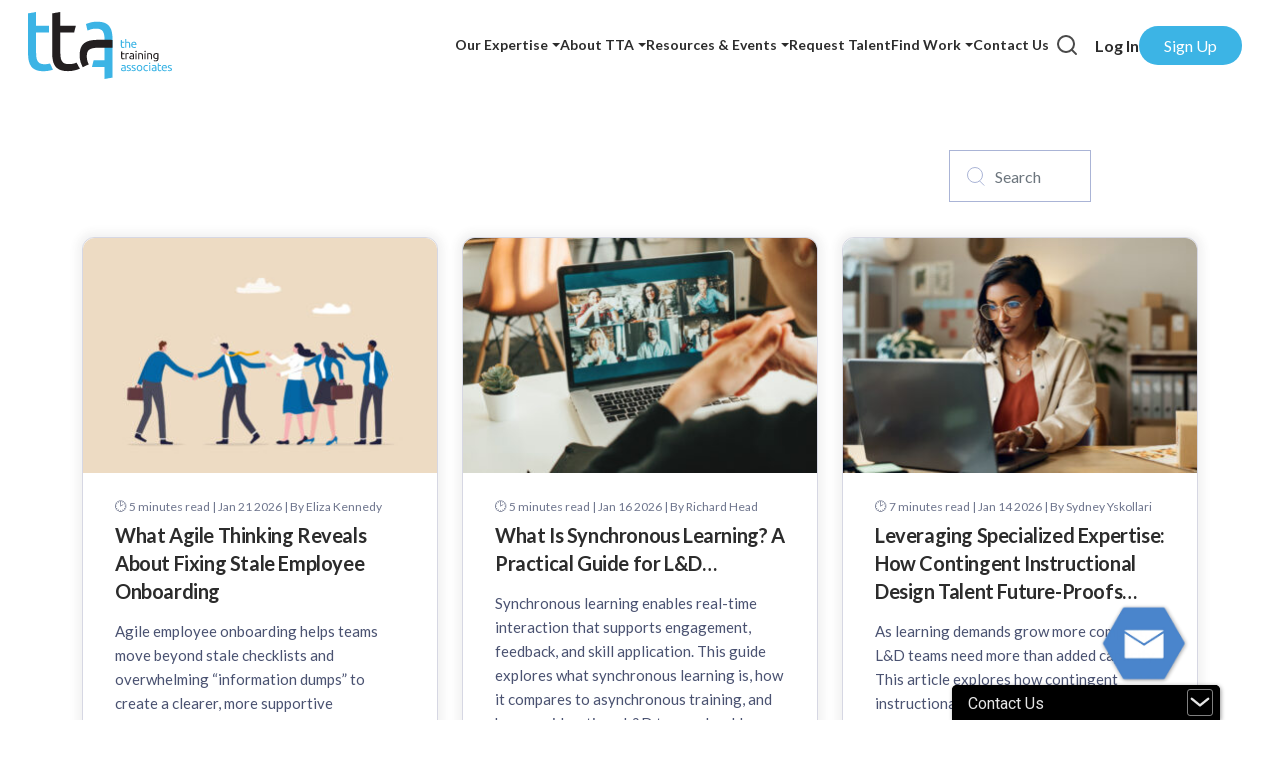

--- FILE ---
content_type: text/html; charset=UTF-8
request_url: https://thetrainingassociates.com/tag/hr-training/
body_size: 22194
content:
<!DOCTYPE html>
<html lang="en-US">

<head>
	<meta charset="utf-8">
	
	<meta http-equiv="X-UA-Compatible" content="IE=edge">
	<!-- <meta name="viewport" content="width=device-width, initial-scale=1"> -->
	<meta name="viewport" content="width=device-width, initial-scale=1, shrink-to-fit=no">

	<!-- Bootstrap -->
	<link href="https://thetrainingassociates.com/wp-content/themes/tta/css/bootstrap.min.css" rel="stylesheet">
	<!--=== Add By Designer ===-->
	<link href="https://thetrainingassociates.com/wp-content/themes/tta/css/style.css?v=25012062" rel="stylesheet">
	<link href="https://thetrainingassociates.com/wp-content/themes/tta/css/responsive.css?v=26012062" rel="stylesheet">
	<link href="https://thetrainingassociates.com/wp-content/themes/tta/css/slick.css" rel="stylesheet">
	<link href="https://thetrainingassociates.com/wp-content/themes/tta/css/jquery.mCustomScrollbar.css" rel="stylesheet">
	<link href="https://thetrainingassociates.com/wp-content/themes/tta/fonts/fonts.css" rel="stylesheet">
	<!-- Font Awesome -->
	<link href="https://thetrainingassociates.com/wp-content/themes/tta/css/font-awesome.min.css" rel="stylesheet">

	<!-- Fancybox -->
	<link href="https://thetrainingassociates.com/wp-content/themes/tta/css/jquery.fancybox.css" rel="stylesheet">

				<link rel="icon" href="https://thetrainingassociates.com/wp-content/uploads/2022/10/Help_Center_logo_100x-removebg-preview-1-e1665082630873.png" type="image/x-icon">
		
	<link rel="preconnect" href="https://fonts.googleapis.com">
	<link rel="preconnect" href="https://fonts.gstatic.com" crossorigin>
	
<!-- jQuery (necessary for Bootstrap's JavaScript plugins) -->
	<script src="https://thetrainingassociates.com/wp-content/themes/tta/js/jquery-3.5.1.min.js"></script>
	<!--=== Windows Phone JS Code Start ===-->
	<script type="text/javascript">
		if (navigator.userAgent.match(/IEMobile\/10\.0/)) {
			var msViewportStyle = document.createElement('style')
			msViewportStyle.appendChild(
				document.createTextNode(
					'@-ms-viewport{width:auto!important}'
				)
			)
			document.querySelector('head').appendChild(msViewportStyle)
		}
	</script>
	<!--=== Windows Phone JS Code End ===-->
	<!-- HTML5 shim and Respond.js for IE8 support of HTML5 elements and media queries -->
	<!-- WARNING: Respond.js doesn't work if you view the page via file:// -->
	<!--[if lt IE 9]>
		<script src="https://oss.maxcdn.com/html5shiv/3.7.2/html5shiv.min.js"></script>
		<script src="https://oss.maxcdn.com/respond/1.4.2/respond.min.js"></script>
		<![endif]-->
		
<!-- Google Tag Manager - added by worcesterint on 7-31-25  -->
<script>(function(w,d,s,l,i){w[l]=w[l]||[];w[l].push({'gtm.start':
new Date().getTime(),event:'gtm.js'});var f=d.getElementsByTagName(s)[0],
j=d.createElement(s),dl=l!='dataLayer'?'&l='+l:'';j.async=true;j.src=
'https://www.googletagmanager.com/gtm.js?id='+i+dl;f.parentNode.insertBefore(j,f);
})(window,document,'script','dataLayer','GTM-PR9WXLK');</script>
<!-- End Google Tag Manager -->	
	
	
<!-- Google tag (gtag.js) -->
<script async src="https://www.googletagmanager.com/gtag/js?id=G-VJRTVW7L7F"></script>
<script>
  window.dataLayer = window.dataLayer || [];
  function gtag(){dataLayer.push(arguments);}
  gtag('js', new Date());

  gtag('config', 'G-VJRTVW7L7F');
</script>
<!-- Google tag (gtag.js) -->  <script async src="https://www.googletagmanager.com/gtag/js?id=AW-1071911725"></script> <script> window.dataLayer = window.dataLayer || []; function gtag(){dataLayer.push(arguments);} gtag('js', new Date()); gtag('config', 'AW-1071911725'); </script> 
<script type='text/javascript' data-cfasync='false'>window.purechatApi = { l: [], t: [], on: function () { this.l.push(arguments); } }; (function () { var done = false; var script = document.createElement('script'); script.async = true; script.type = 'text/javascript'; script.src = 'https://app.purechat.com/VisitorWidget/WidgetScript'; document.getElementsByTagName('HEAD').item(0).appendChild(script); script.onreadystatechange = script.onload = function (e) { if (!done && (!this.readyState || this.readyState == 'loaded' || this.readyState == 'complete')) { var w = new PCWidget({c: '63a4291f-1d44-4700-91d8-d47ce7282ee9', f: true }); done = true; } }; })();</script> 

<!-- Hotjar Tracking Code for www.thetrainingassociates.com -->
<script>
    (function(h,o,t,j,a,r){
        h.hj=h.hj||function(){(h.hj.q=h.hj.q||[]).push(arguments)};
        h._hjSettings={hjid:659648,hjsv:6};
        a=o.getElementsByTagName('head')[0];
        r=o.createElement('script');r.async=1;
        r.src=t+h._hjSettings.hjid+j+h._hjSettings.hjsv;
        a.appendChild(r);
    })(window,document,'https://static.hotjar.com/c/hotjar-','.js?sv=');
</script>
	
<!-- Lead Data Stream -->
<script async src="https://tag.trainingassociates.distilled.untitledfirm.com"></script>
<!-- <iframe src="https://tag.trovo-tag.com/07b42f51e091bb37ec48cd59a724655fun" width="1" height="1" style="visibility:hidden;display:none;"></iframe> -->
	
<meta name='robots' content='index, follow, max-image-preview:large, max-snippet:-1, max-video-preview:-1' />
<script id="cookieyes" type="text/javascript" src="https://cdn-cookieyes.com/client_data/6c950f4a3dcdcdf6cfd08cfe/script.js"></script>    <!-- Start VWO Common Smartcode -->
    <script data-jetpack-boost="ignore" type='text/javascript'>
        var _vwo_clicks = 10;
    </script>
    <!-- End VWO Common Smartcode -->
        <!-- Start VWO Async SmartCode -->
    <link rel="preconnect" href="https://dev.visualwebsiteoptimizer.com" />
    <script data-jetpack-boost="ignore" type='text/javascript' id='vwoCode'>
        /* Fix: wp-rocket (application/ld+json) */
        window._vwo_code || (function () {
            var w=window,
            d=document;
            var account_id=1126038,
            version=2.2,
            settings_tolerance=2000,
            library_tolerance=2500,
            use_existing_jquery=false,
            platform='web',
            hide_element='body',
            hide_element_style='opacity:0 !important;filter:alpha(opacity=0) !important;background:none !important';
            /* DO NOT EDIT BELOW THIS LINE */
            if(f=!1,v=d.querySelector('#vwoCode'),cc={},-1<d.URL.indexOf('__vwo_disable__')||w._vwo_code)return;try{var e=JSON.parse(localStorage.getItem('_vwo_'+account_id+'_config'));cc=e&&'object'==typeof e?e:{}}catch(e){}function r(t){try{return decodeURIComponent(t)}catch(e){return t}}var s=function(){var e={combination:[],combinationChoose:[],split:[],exclude:[],uuid:null,consent:null,optOut:null},t=d.cookie||'';if(!t)return e;for(var n,i,o=/(?:^|;\s*)(?:(_vis_opt_exp_(\d+)_combi=([^;]*))|(_vis_opt_exp_(\d+)_combi_choose=([^;]*))|(_vis_opt_exp_(\d+)_split=([^:;]*))|(_vis_opt_exp_(\d+)_exclude=[^;]*)|(_vis_opt_out=([^;]*))|(_vwo_global_opt_out=[^;]*)|(_vwo_uuid=([^;]*))|(_vwo_consent=([^;]*)))/g;null!==(n=o.exec(t));)try{n[1]?e.combination.push({id:n[2],value:r(n[3])}):n[4]?e.combinationChoose.push({id:n[5],value:r(n[6])}):n[7]?e.split.push({id:n[8],value:r(n[9])}):n[10]?e.exclude.push({id:n[11]}):n[12]?e.optOut=r(n[13]):n[14]?e.optOut=!0:n[15]?e.uuid=r(n[16]):n[17]&&(i=r(n[18]),e.consent=i&&3<=i.length?i.substring(0,3):null)}catch(e){}return e}();function i(){var e=function(){if(w.VWO&&Array.isArray(w.VWO))for(var e=0;e<w.VWO.length;e++){var t=w.VWO[e];if(Array.isArray(t)&&('setVisitorId'===t[0]||'setSessionId'===t[0]))return!0}return!1}(),t='a='+account_id+'&u='+encodeURIComponent(w._vis_opt_url||d.URL)+'&vn='+version+'&ph=1'+('undefined'!=typeof platform?'&p='+platform:'')+'&st='+w.performance.now();e||((n=function(){var e,t=[],n={},i=w.VWO&&w.VWO.appliedCampaigns||{};for(e in i){var o=i[e]&&i[e].v;o&&(t.push(e+'-'+o+'-1'),n[e]=!0)}if(s&&s.combination)for(var r=0;r<s.combination.length;r++){var a=s.combination[r];n[a.id]||t.push(a.id+'-'+a.value)}return t.join('|')}())&&(t+='&c='+n),(n=function(){var e=[],t={};if(s&&s.combinationChoose)for(var n=0;n<s.combinationChoose.length;n++){var i=s.combinationChoose[n];e.push(i.id+'-'+i.value),t[i.id]=!0}if(s&&s.split)for(var o=0;o<s.split.length;o++)t[(i=s.split[o]).id]||e.push(i.id+'-'+i.value);return e.join('|')}())&&(t+='&cc='+n),(n=function(){var e={},t=[];if(w.VWO&&Array.isArray(w.VWO))for(var n=0;n<w.VWO.length;n++){var i=w.VWO[n];if(Array.isArray(i)&&'setVariation'===i[0]&&i[1]&&Array.isArray(i[1]))for(var o=0;o<i[1].length;o++){var r,a=i[1][o];a&&'object'==typeof a&&(r=a.e,a=a.v,r&&a&&(e[r]=a))}}for(r in e)t.push(r+'-'+e[r]);return t.join('|')}())&&(t+='&sv='+n)),s&&s.optOut&&(t+='&o='+s.optOut);var n=function(){var e=[],t={};if(s&&s.exclude)for(var n=0;n<s.exclude.length;n++){var i=s.exclude[n];t[i.id]||(e.push(i.id),t[i.id]=!0)}return e.join('|')}();return n&&(t+='&e='+n),s&&s.uuid&&(t+='&id='+s.uuid),s&&s.consent&&(t+='&consent='+s.consent),w.name&&-1<w.name.indexOf('_vis_preview')&&(t+='&pM=true'),w.VWO&&w.VWO.ed&&(t+='&ed='+w.VWO.ed),t}code={nonce:v&&v.nonce,use_existing_jquery:function(){return'undefined'!=typeof use_existing_jquery?use_existing_jquery:void 0},library_tolerance:function(){return'undefined'!=typeof library_tolerance?library_tolerance:void 0},settings_tolerance:function(){return cc.sT||settings_tolerance},hide_element_style:function(){return'{'+(cc.hES||hide_element_style)+'}'},hide_element:function(){return performance.getEntriesByName('first-contentful-paint')[0]?'':'string'==typeof cc.hE?cc.hE:hide_element},getVersion:function(){return version},finish:function(e){var t;f||(f=!0,(t=d.getElementById('_vis_opt_path_hides'))&&t.parentNode.removeChild(t),e&&((new Image).src='https://dev.visualwebsiteoptimizer.com/ee.gif?a='+account_id+e))},finished:function(){return f},addScript:function(e){var t=d.createElement('script');t.type='text/javascript',e.src?t.src=e.src:t.text=e.text,v&&t.setAttribute('nonce',v.nonce),d.getElementsByTagName('head')[0].appendChild(t)},load:function(e,t){t=t||{};var n=new XMLHttpRequest;n.open('GET',e,!0),n.withCredentials=!t.dSC,n.responseType=t.responseType||'text',n.onload=function(){if(t.onloadCb)return t.onloadCb(n,e);200===n.status?_vwo_code.addScript({text:n.responseText}):_vwo_code.finish('&e=loading_failure:'+e)},n.onerror=function(){if(t.onerrorCb)return t.onerrorCb(e);_vwo_code.finish('&e=loading_failure:'+e)},n.send()},init:function(){var e,t=this.settings_tolerance();w._vwo_settings_timer=setTimeout(function(){_vwo_code.finish()},t),'body'!==this.hide_element()?(n=d.createElement('style'),e=(t=this.hide_element())?t+this.hide_element_style():'',t=d.getElementsByTagName('head')[0],n.setAttribute('id','_vis_opt_path_hides'),v&&n.setAttribute('nonce',v.nonce),n.setAttribute('type','text/css'),n.styleSheet?n.styleSheet.cssText=e:n.appendChild(d.createTextNode(e)),t.appendChild(n)):(n=d.getElementsByTagName('head')[0],(e=d.createElement('div')).style.cssText='z-index: 2147483647 !important;position: fixed !important;left: 0 !important;top: 0 !important;width: 100% !important;height: 100% !important;background: white !important;',e.setAttribute('id','_vis_opt_path_hides'),e.classList.add('_vis_hide_layer'),n.parentNode.insertBefore(e,n.nextSibling));var n='https://dev.visualwebsiteoptimizer.com/j.php?'+i();-1!==w.location.search.indexOf('_vwo_xhr')?this.addScript({src:n}):this.load(n+'&x=true',{l:1})}};w._vwo_code=code;code.init();})();
    </script>
    <!-- End VWO Async SmartCode -->
    
	<!-- This site is optimized with the Yoast SEO Premium plugin v23.1 (Yoast SEO v26.7) - https://yoast.com/wordpress/plugins/seo/ -->
	<title>Hr Training Archives - The Training Associates</title>
	<link rel="canonical" href="https://thetrainingassociates.com/tag/hr-training/" />
	<meta property="og:locale" content="en_US" />
	<meta property="og:type" content="article" />
	<meta property="og:title" content="Hr Training Archives" />
	<meta property="og:url" content="https://thetrainingassociates.com/tag/hr-training/" />
	<meta property="og:site_name" content="The Training Associates" />
	<meta name="twitter:card" content="summary_large_image" />
	<meta name="twitter:site" content="@TTATraining" />
	<script type="application/ld+json" class="yoast-schema-graph">{"@context":"https://schema.org","@graph":[{"@type":"CollectionPage","@id":"https://thetrainingassociates.com/tag/hr-training/","url":"https://thetrainingassociates.com/tag/hr-training/","name":"Hr Training Archives - The Training Associates","isPartOf":{"@id":"https://thetrainingassociates.com/#website"},"breadcrumb":{"@id":"https://thetrainingassociates.com/tag/hr-training/#breadcrumb"},"inLanguage":"en-US"},{"@type":"BreadcrumbList","@id":"https://thetrainingassociates.com/tag/hr-training/#breadcrumb","itemListElement":[{"@type":"ListItem","position":1,"name":"Home","item":"https://thetrainingassociates.com/"},{"@type":"ListItem","position":2,"name":"Hr Training"}]},{"@type":"WebSite","@id":"https://thetrainingassociates.com/#website","url":"https://thetrainingassociates.com/","name":"The Training Associates","description":"","publisher":{"@id":"https://thetrainingassociates.com/#organization"},"alternateName":"TTA","potentialAction":[{"@type":"SearchAction","target":{"@type":"EntryPoint","urlTemplate":"https://thetrainingassociates.com/?s={search_term_string}"},"query-input":{"@type":"PropertyValueSpecification","valueRequired":true,"valueName":"search_term_string"}}],"inLanguage":"en-US"},{"@type":"Organization","@id":"https://thetrainingassociates.com/#organization","name":"TTA","alternateName":"The Training Associates","url":"https://thetrainingassociates.com/","logo":{"@type":"ImageObject","inLanguage":"en-US","@id":"https://thetrainingassociates.com/#/schema/logo/image/","url":"https://thetrainingassociates.com/wp-content/uploads/2021/09/logo.png","contentUrl":"https://thetrainingassociates.com/wp-content/uploads/2021/09/logo.png","width":150,"height":82,"caption":"TTA"},"image":{"@id":"https://thetrainingassociates.com/#/schema/logo/image/"},"sameAs":["https://www.facebook.com/TTATraining","https://x.com/TTATraining","https://www.linkedin.com/company/tta-known-as-the-training-associates"]}]}</script>
	<!-- / Yoast SEO Premium plugin. -->


<link rel="alternate" type="application/rss+xml" title="The Training Associates &raquo; Feed" href="https://thetrainingassociates.com/feed/" />
<link rel="alternate" type="application/rss+xml" title="The Training Associates &raquo; Comments Feed" href="https://thetrainingassociates.com/comments/feed/" />
<link rel="alternate" type="application/rss+xml" title="The Training Associates &raquo; Hr Training Tag Feed" href="https://thetrainingassociates.com/tag/hr-training/feed/" />
<style id='wp-img-auto-sizes-contain-inline-css'>
img:is([sizes=auto i],[sizes^="auto," i]){contain-intrinsic-size:3000px 1500px}
/*# sourceURL=wp-img-auto-sizes-contain-inline-css */
</style>
<style id='wp-emoji-styles-inline-css'>

	img.wp-smiley, img.emoji {
		display: inline !important;
		border: none !important;
		box-shadow: none !important;
		height: 1em !important;
		width: 1em !important;
		margin: 0 0.07em !important;
		vertical-align: -0.1em !important;
		background: none !important;
		padding: 0 !important;
	}
/*# sourceURL=wp-emoji-styles-inline-css */
</style>
<style id='wp-block-library-inline-css'>
:root{--wp-block-synced-color:#7a00df;--wp-block-synced-color--rgb:122,0,223;--wp-bound-block-color:var(--wp-block-synced-color);--wp-editor-canvas-background:#ddd;--wp-admin-theme-color:#007cba;--wp-admin-theme-color--rgb:0,124,186;--wp-admin-theme-color-darker-10:#006ba1;--wp-admin-theme-color-darker-10--rgb:0,107,160.5;--wp-admin-theme-color-darker-20:#005a87;--wp-admin-theme-color-darker-20--rgb:0,90,135;--wp-admin-border-width-focus:2px}@media (min-resolution:192dpi){:root{--wp-admin-border-width-focus:1.5px}}.wp-element-button{cursor:pointer}:root .has-very-light-gray-background-color{background-color:#eee}:root .has-very-dark-gray-background-color{background-color:#313131}:root .has-very-light-gray-color{color:#eee}:root .has-very-dark-gray-color{color:#313131}:root .has-vivid-green-cyan-to-vivid-cyan-blue-gradient-background{background:linear-gradient(135deg,#00d084,#0693e3)}:root .has-purple-crush-gradient-background{background:linear-gradient(135deg,#34e2e4,#4721fb 50%,#ab1dfe)}:root .has-hazy-dawn-gradient-background{background:linear-gradient(135deg,#faaca8,#dad0ec)}:root .has-subdued-olive-gradient-background{background:linear-gradient(135deg,#fafae1,#67a671)}:root .has-atomic-cream-gradient-background{background:linear-gradient(135deg,#fdd79a,#004a59)}:root .has-nightshade-gradient-background{background:linear-gradient(135deg,#330968,#31cdcf)}:root .has-midnight-gradient-background{background:linear-gradient(135deg,#020381,#2874fc)}:root{--wp--preset--font-size--normal:16px;--wp--preset--font-size--huge:42px}.has-regular-font-size{font-size:1em}.has-larger-font-size{font-size:2.625em}.has-normal-font-size{font-size:var(--wp--preset--font-size--normal)}.has-huge-font-size{font-size:var(--wp--preset--font-size--huge)}.has-text-align-center{text-align:center}.has-text-align-left{text-align:left}.has-text-align-right{text-align:right}.has-fit-text{white-space:nowrap!important}#end-resizable-editor-section{display:none}.aligncenter{clear:both}.items-justified-left{justify-content:flex-start}.items-justified-center{justify-content:center}.items-justified-right{justify-content:flex-end}.items-justified-space-between{justify-content:space-between}.screen-reader-text{border:0;clip-path:inset(50%);height:1px;margin:-1px;overflow:hidden;padding:0;position:absolute;width:1px;word-wrap:normal!important}.screen-reader-text:focus{background-color:#ddd;clip-path:none;color:#444;display:block;font-size:1em;height:auto;left:5px;line-height:normal;padding:15px 23px 14px;text-decoration:none;top:5px;width:auto;z-index:100000}html :where(.has-border-color){border-style:solid}html :where([style*=border-top-color]){border-top-style:solid}html :where([style*=border-right-color]){border-right-style:solid}html :where([style*=border-bottom-color]){border-bottom-style:solid}html :where([style*=border-left-color]){border-left-style:solid}html :where([style*=border-width]){border-style:solid}html :where([style*=border-top-width]){border-top-style:solid}html :where([style*=border-right-width]){border-right-style:solid}html :where([style*=border-bottom-width]){border-bottom-style:solid}html :where([style*=border-left-width]){border-left-style:solid}html :where(img[class*=wp-image-]){height:auto;max-width:100%}:where(figure){margin:0 0 1em}html :where(.is-position-sticky){--wp-admin--admin-bar--position-offset:var(--wp-admin--admin-bar--height,0px)}@media screen and (max-width:600px){html :where(.is-position-sticky){--wp-admin--admin-bar--position-offset:0px}}

/*# sourceURL=wp-block-library-inline-css */
</style><style id='global-styles-inline-css'>
:root{--wp--preset--aspect-ratio--square: 1;--wp--preset--aspect-ratio--4-3: 4/3;--wp--preset--aspect-ratio--3-4: 3/4;--wp--preset--aspect-ratio--3-2: 3/2;--wp--preset--aspect-ratio--2-3: 2/3;--wp--preset--aspect-ratio--16-9: 16/9;--wp--preset--aspect-ratio--9-16: 9/16;--wp--preset--color--black: #000000;--wp--preset--color--cyan-bluish-gray: #abb8c3;--wp--preset--color--white: #ffffff;--wp--preset--color--pale-pink: #f78da7;--wp--preset--color--vivid-red: #cf2e2e;--wp--preset--color--luminous-vivid-orange: #ff6900;--wp--preset--color--luminous-vivid-amber: #fcb900;--wp--preset--color--light-green-cyan: #7bdcb5;--wp--preset--color--vivid-green-cyan: #00d084;--wp--preset--color--pale-cyan-blue: #8ed1fc;--wp--preset--color--vivid-cyan-blue: #0693e3;--wp--preset--color--vivid-purple: #9b51e0;--wp--preset--gradient--vivid-cyan-blue-to-vivid-purple: linear-gradient(135deg,rgb(6,147,227) 0%,rgb(155,81,224) 100%);--wp--preset--gradient--light-green-cyan-to-vivid-green-cyan: linear-gradient(135deg,rgb(122,220,180) 0%,rgb(0,208,130) 100%);--wp--preset--gradient--luminous-vivid-amber-to-luminous-vivid-orange: linear-gradient(135deg,rgb(252,185,0) 0%,rgb(255,105,0) 100%);--wp--preset--gradient--luminous-vivid-orange-to-vivid-red: linear-gradient(135deg,rgb(255,105,0) 0%,rgb(207,46,46) 100%);--wp--preset--gradient--very-light-gray-to-cyan-bluish-gray: linear-gradient(135deg,rgb(238,238,238) 0%,rgb(169,184,195) 100%);--wp--preset--gradient--cool-to-warm-spectrum: linear-gradient(135deg,rgb(74,234,220) 0%,rgb(151,120,209) 20%,rgb(207,42,186) 40%,rgb(238,44,130) 60%,rgb(251,105,98) 80%,rgb(254,248,76) 100%);--wp--preset--gradient--blush-light-purple: linear-gradient(135deg,rgb(255,206,236) 0%,rgb(152,150,240) 100%);--wp--preset--gradient--blush-bordeaux: linear-gradient(135deg,rgb(254,205,165) 0%,rgb(254,45,45) 50%,rgb(107,0,62) 100%);--wp--preset--gradient--luminous-dusk: linear-gradient(135deg,rgb(255,203,112) 0%,rgb(199,81,192) 50%,rgb(65,88,208) 100%);--wp--preset--gradient--pale-ocean: linear-gradient(135deg,rgb(255,245,203) 0%,rgb(182,227,212) 50%,rgb(51,167,181) 100%);--wp--preset--gradient--electric-grass: linear-gradient(135deg,rgb(202,248,128) 0%,rgb(113,206,126) 100%);--wp--preset--gradient--midnight: linear-gradient(135deg,rgb(2,3,129) 0%,rgb(40,116,252) 100%);--wp--preset--font-size--small: 13px;--wp--preset--font-size--medium: 20px;--wp--preset--font-size--large: 36px;--wp--preset--font-size--x-large: 42px;--wp--preset--spacing--20: 0.44rem;--wp--preset--spacing--30: 0.67rem;--wp--preset--spacing--40: 1rem;--wp--preset--spacing--50: 1.5rem;--wp--preset--spacing--60: 2.25rem;--wp--preset--spacing--70: 3.38rem;--wp--preset--spacing--80: 5.06rem;--wp--preset--shadow--natural: 6px 6px 9px rgba(0, 0, 0, 0.2);--wp--preset--shadow--deep: 12px 12px 50px rgba(0, 0, 0, 0.4);--wp--preset--shadow--sharp: 6px 6px 0px rgba(0, 0, 0, 0.2);--wp--preset--shadow--outlined: 6px 6px 0px -3px rgb(255, 255, 255), 6px 6px rgb(0, 0, 0);--wp--preset--shadow--crisp: 6px 6px 0px rgb(0, 0, 0);}:where(.is-layout-flex){gap: 0.5em;}:where(.is-layout-grid){gap: 0.5em;}body .is-layout-flex{display: flex;}.is-layout-flex{flex-wrap: wrap;align-items: center;}.is-layout-flex > :is(*, div){margin: 0;}body .is-layout-grid{display: grid;}.is-layout-grid > :is(*, div){margin: 0;}:where(.wp-block-columns.is-layout-flex){gap: 2em;}:where(.wp-block-columns.is-layout-grid){gap: 2em;}:where(.wp-block-post-template.is-layout-flex){gap: 1.25em;}:where(.wp-block-post-template.is-layout-grid){gap: 1.25em;}.has-black-color{color: var(--wp--preset--color--black) !important;}.has-cyan-bluish-gray-color{color: var(--wp--preset--color--cyan-bluish-gray) !important;}.has-white-color{color: var(--wp--preset--color--white) !important;}.has-pale-pink-color{color: var(--wp--preset--color--pale-pink) !important;}.has-vivid-red-color{color: var(--wp--preset--color--vivid-red) !important;}.has-luminous-vivid-orange-color{color: var(--wp--preset--color--luminous-vivid-orange) !important;}.has-luminous-vivid-amber-color{color: var(--wp--preset--color--luminous-vivid-amber) !important;}.has-light-green-cyan-color{color: var(--wp--preset--color--light-green-cyan) !important;}.has-vivid-green-cyan-color{color: var(--wp--preset--color--vivid-green-cyan) !important;}.has-pale-cyan-blue-color{color: var(--wp--preset--color--pale-cyan-blue) !important;}.has-vivid-cyan-blue-color{color: var(--wp--preset--color--vivid-cyan-blue) !important;}.has-vivid-purple-color{color: var(--wp--preset--color--vivid-purple) !important;}.has-black-background-color{background-color: var(--wp--preset--color--black) !important;}.has-cyan-bluish-gray-background-color{background-color: var(--wp--preset--color--cyan-bluish-gray) !important;}.has-white-background-color{background-color: var(--wp--preset--color--white) !important;}.has-pale-pink-background-color{background-color: var(--wp--preset--color--pale-pink) !important;}.has-vivid-red-background-color{background-color: var(--wp--preset--color--vivid-red) !important;}.has-luminous-vivid-orange-background-color{background-color: var(--wp--preset--color--luminous-vivid-orange) !important;}.has-luminous-vivid-amber-background-color{background-color: var(--wp--preset--color--luminous-vivid-amber) !important;}.has-light-green-cyan-background-color{background-color: var(--wp--preset--color--light-green-cyan) !important;}.has-vivid-green-cyan-background-color{background-color: var(--wp--preset--color--vivid-green-cyan) !important;}.has-pale-cyan-blue-background-color{background-color: var(--wp--preset--color--pale-cyan-blue) !important;}.has-vivid-cyan-blue-background-color{background-color: var(--wp--preset--color--vivid-cyan-blue) !important;}.has-vivid-purple-background-color{background-color: var(--wp--preset--color--vivid-purple) !important;}.has-black-border-color{border-color: var(--wp--preset--color--black) !important;}.has-cyan-bluish-gray-border-color{border-color: var(--wp--preset--color--cyan-bluish-gray) !important;}.has-white-border-color{border-color: var(--wp--preset--color--white) !important;}.has-pale-pink-border-color{border-color: var(--wp--preset--color--pale-pink) !important;}.has-vivid-red-border-color{border-color: var(--wp--preset--color--vivid-red) !important;}.has-luminous-vivid-orange-border-color{border-color: var(--wp--preset--color--luminous-vivid-orange) !important;}.has-luminous-vivid-amber-border-color{border-color: var(--wp--preset--color--luminous-vivid-amber) !important;}.has-light-green-cyan-border-color{border-color: var(--wp--preset--color--light-green-cyan) !important;}.has-vivid-green-cyan-border-color{border-color: var(--wp--preset--color--vivid-green-cyan) !important;}.has-pale-cyan-blue-border-color{border-color: var(--wp--preset--color--pale-cyan-blue) !important;}.has-vivid-cyan-blue-border-color{border-color: var(--wp--preset--color--vivid-cyan-blue) !important;}.has-vivid-purple-border-color{border-color: var(--wp--preset--color--vivid-purple) !important;}.has-vivid-cyan-blue-to-vivid-purple-gradient-background{background: var(--wp--preset--gradient--vivid-cyan-blue-to-vivid-purple) !important;}.has-light-green-cyan-to-vivid-green-cyan-gradient-background{background: var(--wp--preset--gradient--light-green-cyan-to-vivid-green-cyan) !important;}.has-luminous-vivid-amber-to-luminous-vivid-orange-gradient-background{background: var(--wp--preset--gradient--luminous-vivid-amber-to-luminous-vivid-orange) !important;}.has-luminous-vivid-orange-to-vivid-red-gradient-background{background: var(--wp--preset--gradient--luminous-vivid-orange-to-vivid-red) !important;}.has-very-light-gray-to-cyan-bluish-gray-gradient-background{background: var(--wp--preset--gradient--very-light-gray-to-cyan-bluish-gray) !important;}.has-cool-to-warm-spectrum-gradient-background{background: var(--wp--preset--gradient--cool-to-warm-spectrum) !important;}.has-blush-light-purple-gradient-background{background: var(--wp--preset--gradient--blush-light-purple) !important;}.has-blush-bordeaux-gradient-background{background: var(--wp--preset--gradient--blush-bordeaux) !important;}.has-luminous-dusk-gradient-background{background: var(--wp--preset--gradient--luminous-dusk) !important;}.has-pale-ocean-gradient-background{background: var(--wp--preset--gradient--pale-ocean) !important;}.has-electric-grass-gradient-background{background: var(--wp--preset--gradient--electric-grass) !important;}.has-midnight-gradient-background{background: var(--wp--preset--gradient--midnight) !important;}.has-small-font-size{font-size: var(--wp--preset--font-size--small) !important;}.has-medium-font-size{font-size: var(--wp--preset--font-size--medium) !important;}.has-large-font-size{font-size: var(--wp--preset--font-size--large) !important;}.has-x-large-font-size{font-size: var(--wp--preset--font-size--x-large) !important;}
/*# sourceURL=global-styles-inline-css */
</style>

<style id='classic-theme-styles-inline-css'>
/*! This file is auto-generated */
.wp-block-button__link{color:#fff;background-color:#32373c;border-radius:9999px;box-shadow:none;text-decoration:none;padding:calc(.667em + 2px) calc(1.333em + 2px);font-size:1.125em}.wp-block-file__button{background:#32373c;color:#fff;text-decoration:none}
/*# sourceURL=/wp-includes/css/classic-themes.min.css */
</style>
<link rel='stylesheet' id='tta-style-css' href='https://thetrainingassociates.com/wp-content/themes/tta/style.css?ver=1.0.0' media='all' />
<script src="https://thetrainingassociates.com/wp-includes/js/jquery/jquery.min.js?ver=3.7.1" id="jquery-core-js"></script>
<script src="https://thetrainingassociates.com/wp-includes/js/jquery/jquery-migrate.min.js?ver=3.4.1" id="jquery-migrate-js"></script>
<link rel="https://api.w.org/" href="https://thetrainingassociates.com/wp-json/" /><link rel="alternate" title="JSON" type="application/json" href="https://thetrainingassociates.com/wp-json/wp/v2/tags/127" /><link rel="EditURI" type="application/rsd+xml" title="RSD" href="https://thetrainingassociates.com/xmlrpc.php?rsd" />
			<!-- DO NOT COPY THIS SNIPPET! Start of Page Analytics Tracking for HubSpot WordPress plugin v11.3.33-->
			<script class="hsq-set-content-id" data-content-id="listing-page">
				var _hsq = _hsq || [];
				_hsq.push(["setContentType", "listing-page"]);
			</script>
			<!-- DO NOT COPY THIS SNIPPET! End of Page Analytics Tracking for HubSpot WordPress plugin -->
			<meta name="generator" content="Powered by Slider Revolution 6.6.18 - responsive, Mobile-Friendly Slider Plugin for WordPress with comfortable drag and drop interface." />
<link rel="icon" href="https://thetrainingassociates.com/wp-content/uploads/2023/11/TTA_logo-002-150x150.png" sizes="32x32" />
<link rel="icon" href="https://thetrainingassociates.com/wp-content/uploads/2023/11/TTA_logo-002.png" sizes="192x192" />
<link rel="apple-touch-icon" href="https://thetrainingassociates.com/wp-content/uploads/2023/11/TTA_logo-002.png" />
<meta name="msapplication-TileImage" content="https://thetrainingassociates.com/wp-content/uploads/2023/11/TTA_logo-002.png" />
<script>function setREVStartSize(e){
			//window.requestAnimationFrame(function() {
				window.RSIW = window.RSIW===undefined ? window.innerWidth : window.RSIW;
				window.RSIH = window.RSIH===undefined ? window.innerHeight : window.RSIH;
				try {
					var pw = document.getElementById(e.c).parentNode.offsetWidth,
						newh;
					pw = pw===0 || isNaN(pw) || (e.l=="fullwidth" || e.layout=="fullwidth") ? window.RSIW : pw;
					e.tabw = e.tabw===undefined ? 0 : parseInt(e.tabw);
					e.thumbw = e.thumbw===undefined ? 0 : parseInt(e.thumbw);
					e.tabh = e.tabh===undefined ? 0 : parseInt(e.tabh);
					e.thumbh = e.thumbh===undefined ? 0 : parseInt(e.thumbh);
					e.tabhide = e.tabhide===undefined ? 0 : parseInt(e.tabhide);
					e.thumbhide = e.thumbhide===undefined ? 0 : parseInt(e.thumbhide);
					e.mh = e.mh===undefined || e.mh=="" || e.mh==="auto" ? 0 : parseInt(e.mh,0);
					if(e.layout==="fullscreen" || e.l==="fullscreen")
						newh = Math.max(e.mh,window.RSIH);
					else{
						e.gw = Array.isArray(e.gw) ? e.gw : [e.gw];
						for (var i in e.rl) if (e.gw[i]===undefined || e.gw[i]===0) e.gw[i] = e.gw[i-1];
						e.gh = e.el===undefined || e.el==="" || (Array.isArray(e.el) && e.el.length==0)? e.gh : e.el;
						e.gh = Array.isArray(e.gh) ? e.gh : [e.gh];
						for (var i in e.rl) if (e.gh[i]===undefined || e.gh[i]===0) e.gh[i] = e.gh[i-1];
											
						var nl = new Array(e.rl.length),
							ix = 0,
							sl;
						e.tabw = e.tabhide>=pw ? 0 : e.tabw;
						e.thumbw = e.thumbhide>=pw ? 0 : e.thumbw;
						e.tabh = e.tabhide>=pw ? 0 : e.tabh;
						e.thumbh = e.thumbhide>=pw ? 0 : e.thumbh;
						for (var i in e.rl) nl[i] = e.rl[i]<window.RSIW ? 0 : e.rl[i];
						sl = nl[0];
						for (var i in nl) if (sl>nl[i] && nl[i]>0) { sl = nl[i]; ix=i;}
						var m = pw>(e.gw[ix]+e.tabw+e.thumbw) ? 1 : (pw-(e.tabw+e.thumbw)) / (e.gw[ix]);
						newh =  (e.gh[ix] * m) + (e.tabh + e.thumbh);
					}
					var el = document.getElementById(e.c);
					if (el!==null && el) el.style.height = newh+"px";
					el = document.getElementById(e.c+"_wrapper");
					if (el!==null && el) {
						el.style.height = newh+"px";
						el.style.display = "block";
					}
				} catch(e){
					console.log("Failure at Presize of Slider:" + e)
				}
			//});
		  };</script>
		<style id="wp-custom-css">
			/* New Home Banner CSS Start */

:root{
	--bg-start:#0a0f1f;
	--bg-end:#1a2a44;
	--brand-teal:#1ad1d1;
	--card-radius:1.25rem;
}
.tta-home-banner .cta-wrap,
.home-banner-btn-wrap{
	position: relative;
}

.trusted-by .logo-block img {
    filter: grayscale(1);
    max-width: 150px;
}
.tta-home-banner .eyebrow{
	font-size: 64px;
	font-weight: 900;
	line-height: 111.00000000000001%;
	background: linear-gradient(90deg, #3EB3E3 0%, #3BE2A8 100%);
	-webkit-background-clip: text;
	background-clip: text;
	-webkit-text-fill-color: transparent;
	color: transparent;
}
.tta-home-banner .eyebrow span.text-white {
	background: #fff;
	background-clip: text;
	-webkit-text-fill-color: #fff;
	color: #fff;
	font-size: 40px;
	font-weight: 700;
	display: block;
	line-height: 118%;
	margin-bottom: 30px;
	 margin-top: .5rem;
}
.tta-home-banner .hero-pad .lead{
	font-size: 24px;
	line-height: 100%;
	font-weight: 400;
	font-style: normal;
	letter-spacing: 0;
	margin-bottom: 30px;
}
.tta-home-banner .hero-pad .lead span{
	font-weight:700;
	color: #3CB4E5;
}
.tta-home-banner {
	background-image: url(https://thetrainingassociates.com/wp-content/uploads/2025/11/banner-bg-banner-1.png);
	background-repeat: no-repeat;
	background-size: cover;
	background-position: bottom;
	margin-top: 90px;
	padding: 60px 0 90px;
	margin-bottom: 30px;
}
.tta-home-banner .display-title{
	font-weight:800;
	line-height:1.05;
}

.tta-home-banner .display-sub{
	font-weight:800;
	line-height:1.05;
	color:#ffffff;
}
.tta-home-banner .feature-card{
	border:0;
	border-radius: var(--card-radius);
	overflow:hidden;
	background:#ffffff;
	color:#12161f;
	box-shadow: 0 10px 30px rgba(0,0,0,.25);
}
.tta-home-banner .feature-media{
	position:relative;
	height: 230px;
	overflow:hidden;
}
.tta-home-banner .feature-media img{
	width:100%; height:100%; 
	object-fit:cover; 
}
.tta-home-banner .feature-media::after{
	content:"";
	position:absolute; 
	inset:0;
	mix-blend-mode: color;
	background: linear-gradient(111.56deg, #3EB3E3 9.87%, #3BE2A8 90.62%);
}
.tta-home-banner .right-card-p{
	max-width: 350px;
	margin: 0 auto;
}
.tta-home-banner .card-title{
	font-size: 32px;
	font-weight: 900 !important;
	line-height: 34.34px;
	letter-spacing: 0;
}
.tta-home-banner .card-body p{
	color: #132136;
	font-size: 16px;
	line-height: 22px;
	letter-spacing: 0;
	font-weight: 400;
	max-width: 450px;
	margin: 0 auto 30px;
	min-height: 60px;
}
.tta-home-banner .card-body p span {
	font-weight: 900;
}
.tta-home-banner .btn:link,
.tta-home-banner .btn:visited {
	transition: all .2s;
	position: absolute;
	color: #132136;
	border-radius: 100px;
	display: inline-flex;
	align-items: center;
	left: 0;
	right: 0;
	margin: 0 auto;
	border: 4px solid #3EB3E3;
	background: #6BCAF7;
	box-shadow: 0px 4px 4px 0px #00000040, 2px 6px 6px 0px #FFFFFF inset;
	text-transform: capitalize;
	gap: 15px;
	font-size: 26px;
	width: 246px;
	bottom: 20px;
	line-height: 100%;
	letter-spacing: 0.04em;
	padding: 5px 22px;
	justify-content: left !important;
}
.tta-home-banner .btn.right-btn{
	padding-left: 37px;
}
.tta-home-banner .btn:hover {
	transform: translateY(-3px);
	box-shadow: 0 10px 20px rgba(0, 0, 0, 0.2);
}

.tta-home-banner .btn:active {
	transform: translateY(-1px);
	box-shadow: 0 5px 10px rgba(0, 0, 0, 0.2);
}

.tta-home-banner .btn-white {
	background-color: #6BCAF7;
	color: #777;
}

.tta-home-banner .btn::after {
	content: "";
	display: inline-block;
	height: 100%;
	width: 100%;
	border-radius: 100px;
	position: absolute;
	top: 0;
	left: 0;
	z-index: -1;
	transition: all .4s;
}

.tta-home-banner .btn-white::after {
	background-color: #6BCAF7;
}

.tta-home-banner .btn:hover::after {
	transform: scaleX(1.4) scaleY(1.6);
	opacity: 0;
}

.tta-home-banner .btn-animated {
	line-height: 100%;
	letter-spacing: 0.04em;
	padding: 10px 22px;
	justify-content: left !important;
	animation: moveInBottom 5s ease-out;
	animation-fill-mode: backwards;
}
@keyframes moveInBottom {
	0% {
		opacity: 0;
		transform: translateY(30px);
	}

	100% {
		opacity: 1;
		transform: translateY(0px);
	}
}
.tta-home-banner .btn-animated svg {
	margin-left: auto;
}

.card-body {
	padding: 0px 40px 80px;
}

@media (max-width:1024px){
	.tta-home-banner .eyebrow{
		font-size: 50px;
	}
	.tta-home-banner .eyebrow span.text-white{
		font-size: 35px;
	}
}
@media (max-width:767px){
	.tta-home-banner .eyebrow{
		font-size: 30px;
		line-height: 1.3;
	}
	.tta-home-banner .eyebrow span.text-white{
		font-size: 25px;
	}
	.tta-home-banner .hero-pad .lead{
		font-size: 20px;
	}
	.tta-home-banner .card-title {
		font-size: 26px;
		line-height: 1.3;
	}
	.card-body{
		padding-left: 25px !important;
		padding-right: 25px !important;
		padding-top: 10px !important;
		padding-bottom: 75px !important;
	}
	.trusted-by .logo-block img {
		max-width:100px;
	}
}

/* New home banner css */
@media (min-width:992px) and (max-width:1200px){
	.tta-home-banner .eyebrow {
		font-size: 42px;
	}
	.tta-home-banner .eyebrow span.text-white{
		font-size: 36px;
	}
	.tta-home-banner .card-title {
		font-size: 32px;
	}
	.tta-home-banner .card-body p {
		font-size: 16px;
		line-height: 22px;
		min-height: 88px;
	}

	.tta-home-banner {
		padding: 40px 20px 70px 60px;
	}
	.tta-home-banner .feature-media {
		height: 200px;
	}
}
@media (min-width:1201px) and (max-width:1440px){
	.tta-home-banner .eyebrow {
		font-size: 60px;
	}
	.tta-home-banner .card-title {
		font-size: 36px;
	}
	.tta-home-banner .card-body p {
		font-size: 16px;
		line-height: 24px;
	}
	.tta-home-banner {
		padding: 40px 20px 70px 140px;
	}
	.tta-home-banner .feature-media {
		height: 240px;
	}
}
/* New Home Banner CSS End */
		</style>
		<link rel='stylesheet' id='rs-plugin-settings-css' href='https://thetrainingassociates.com/wp-content/plugins/revslider/public/assets/css/rs6.css?ver=6.6.18' media='all' />
<style id='rs-plugin-settings-inline-css'>
#rs-demo-id {}
/*# sourceURL=rs-plugin-settings-inline-css */
</style>
</head>

<div class="search_main ">
	<div class="search_flex">

		<div class="search_close">
			<img src="https://thetrainingassociates.com/wp-content/themes/tta/images/close-icon1.svg" >
		</div>
		
		<div class="search_box">
			<form role="search" method="get" id="header_frm"class="search-form" action="https://thetrainingassociates.com">
				<label>
					<input type="search" class="search-field" name="s" id="str_search" placeholder="Start Typing..." autofocus>
				</label>
				<!--<input type="hidden"  name="category[]" value="page">-->
			</form>
		</div>

		<!--<div class="search-result">
			 
		</div>-->
		
		<script>
		
		$( document ).ready(function() {
			
    		$(".right-menu .search").click(function (event) {
				event.preventDefault();
				setTimeout(function() {
					$('#str_search').focus();
				},10);
			  return false;
			});
			
			$('#str_search').keypress(function (e) {
				if (e.which == 13) {
					$('form#header_frm').submit();
					return false;    //<---- Add this line
				}
			});

		});
		
		jQuery('#str_search').on('input', function() {
				jQuery.ajax({
				url:'https://thetrainingassociates.com/wp-admin/admin-ajax.php',
				type: "post",
				data: {
					action: 'str_search',
					str: jQuery('#str_search').val(),
				},
				success: function(data){				
					jQuery(".search-result").html(data)						  
				},
				error:function(){
					 console.log('failure!');
				}
			 });
		});
		</script>

	</div>
</div>

<body class="archive tag tag-hr-training tag-127 wp-custom-logo wp-theme-tta hfeed">
	
		
	
			<!-- Start Custom Header -->
		<header class="tta-header-section">
			<nav>
													<a class="navbar-brand" href="https://thetrainingassociates.com">
						<img src="https://thetrainingassociates.com/wp-content/uploads/2022/10/logo-1.svg" alt="TTA logo" class="img-fluid" />			
					</a>
					
				
				<!-- Start Desktop Menu -->
				<div class="tta-header-desktop-menu-box">
			        <div class="tta-header-menu">
						
						<!-- Start Main Menu List -->
												
							<ul class="tta-header-menu-lists">
															
																
																
									<!-- Start Mega Menu -->
									<li class="tta-header-menu-list-item item-has-children">
										<a href="">Our Expertise</a>
										<ul class="tta-header-megamenu-list">
											<div class="tta-header-megamenu-container">
												
												<!-- Start Mega Menu Row -->
																									
																										
												
														<div class="tta-header-megamenu-row tta-header-megamenu-row-1 ">
															
															<!-- Start Mega Menu Column -->
																												
																																	<li class="tta-header-megamenu-column">
																															
																																							<div class="tta-header-menu-desktop-col-item tta-header-content-open-type-tab ">
																				<!-- Start Mega Menu Content Heading -->
																																																												<!-- End Mega Menu Content Heading -->
																		
																				
																																									
																					<!-- Start Mega Menu Tab -->
																					<div class="tta-header-megamenu-tab tta-header-content-open-type-tab">
																						<div class="tta-header-megamenu-tab-section">
																							<div class="tta-header-megamenu-tab-section-row">
																								<!-- Start Mega Menu Tab Nav -->
																								<div class="tta-header-megamenu-tab-nav">
																									<div class="tta-header-megamenu-tab-nav-wrapper">
																																																																<ul>
																																																					
																												<li class="tta-header-megamenu-tab-nav-item menu_tabs-items menu_tabs-items-active" data-tab-id="menu_tabs1"><a href="#">Learning Services</a></li>
																																																					
																												<li class="tta-header-megamenu-tab-nav-item menu_tabs-items " data-tab-id="menu_tabs2"><a href="#">Talent</a></li>
																																																						</ul>
																																																			</div>
																								</div>
																								<!-- End Mega Menu Tab Nav -->
																								<!-- Start Mega Menu Tab Content -->
																								<div class="tta-header-megamenu-tab-content">
																																																																														<div class="tta-header-megamenu-tab-content-item tab_links menu_tab_links_active" id="menu_tabs1">
																												<ul>
<li><a href="/staff-augmentation/" target="_blank" rel="noopener">Strategic Staffing</a></li>
<li><a href="/instructional-design-services/">Instructional Design</a></li>
<li><a href="/leadership-development-programs/" target="_blank" rel="noopener">Leadership Training</a></li>
<li><a href="/soft-skills-training/">Soft Skills Training</a></li>
<li><a href="/learning-strategy/">Learning Strategy</a></li>
<li><a href="/managed-learning-services/" target="_blank" rel="noopener">Managed Learning Services</a></li>
<li><a href="/systems-implementation-training/">System Implementation Training</a></li>
<li><a href="/ai-course-certifications/">AI Course Certifications</a></li>
<li><a href="/technical-training/">IT and Technical Training</a></li>
<li><a href="/direct-hire/">Direct Hire</a></li>
</ul>
<p>&nbsp;</p>
<p>&nbsp;</p>
																											</div>
																																																					<div class="tta-header-megamenu-tab-content-item tab_links " id="menu_tabs2">
																												<ul>
<li><a href="/content-developers/">Content Developer</a></li>
<li><a href="/learning-strategy/">Learning Strategist</a></li>
<li><a href="/technical-writer/">Technical Writer</a></li>
<li><a href="/corporate-trainers/">Trainers</a></li>
<li><a href="/lms-administrator/">LMS Administrator</a></li>
<li><a href="/coach/">Coach </a></li>
<li><a href="/instructional-designer/">Instructional Designer</a></li>
<li><a href="/training-support/">Training Coordinator</a></li>
<li><a href="/keynote-speakers/">Keynote Speaker</a></li>
<li><a href="/elearning-developers/">eLearning Developer</a></li>
<li><a href="/project-managers/">Project Manager</a></li>
<li><a href="/virtual-session-producers/">Virtual Training Producer</a></li>
</ul>
<p>&nbsp;</p>
<p>&nbsp;</p>
																											</div>
																																																																												
																								</div>
																								<!-- End Mega Menu Tab Content -->
																							</div>
																						</div>
																					</div>
																					<!-- End Mega Menu Tab -->
																		
																																					

																																																						</div>
																																														<!-- End Mega Menu Column -->
															
														</div>
																																					<!-- End Mega Menu Row -->
												
											</div>
										</ul>
									</li>
									<!-- End Mega Menu -->
									
								
								
															
																
																
									<!-- Start Mega Menu -->
									<li class="tta-header-menu-list-item item-has-children">
										<a href="/about-us/">About TTA</a>
										<ul class="tta-header-megamenu-list">
											<div class="tta-header-megamenu-container">
												
												<!-- Start Mega Menu Row -->
																									
																										
												
														<div class="tta-header-megamenu-row tta-header-megamenu-row-1 ">
															
															<!-- Start Mega Menu Column -->
																												
																																	<li class="tta-header-megamenu-column">
																															
																																							<div class="tta-header-menu-desktop-col-item tta-header-content-open-type-dropdown ">
																				<!-- Start Mega Menu Content Heading -->
																																																													<div class="tta-header-megamenu-content-head">
																						<h5>Awards and Recognition </h5>
																					</div>
																																								<!-- End Mega Menu Content Heading -->
																		
																				
																																									
																					<!-- Start Mega Menu Menu -->
																					<div class="tta-header-megamenu-menu tta-header-megamenu-menu-4 tta-header-content-open-type-dropdown">
																						
																						<ul>
																																														<li><a href="/awards/">Awards We've Received</a></li>
																																														<li><a href="/success-story/">Case Studies</a></li>
																																														<li><a href="/customer-testimonials/">Client Testimonials</a></li>
																																													</ul>
																																									
																					</div>
																					<!-- End Mega Menu Menu -->
																		
																																					

																																							<div class="tta-header-menu-desktop-col-item tta-header-content-open-type-dropdown ">
																				<!-- Start Mega Menu Content Heading -->
																																																													<div class="tta-header-megamenu-content-head">
																						<h5>About TTA</h5>
																					</div>
																																								<!-- End Mega Menu Content Heading -->
																		
																				
																																									
																					<!-- Start Mega Menu Menu -->
																					<div class="tta-header-megamenu-menu tta-header-megamenu-menu-4 tta-header-content-open-type-dropdown">
																						
																						<ul>
																																														<li><a href="/about-us/">About Us</a></li>
																																														<li><a href="/tta-brand-identity/">Brand Identity</a></li>
																																														<li><a href="/culture/">Culture </a></li>
																																														<li><a href="/tta-team/">Our Team </a></li>
																																														<li><a href="/philanthropy/">Philanthropy </a></li>
																																														<li><a href="/talent-qualification-process/">Talent Qualification Process </a></li>
																																														<li><a href="/women-owned-business/">Women-Owned Business</a></li>
																																													</ul>
																																									
																					</div>
																					<!-- End Mega Menu Menu -->
																		
																																					

																																							<div class="tta-header-menu-desktop-col-item tta-header-content-open-type-dropdown ">
																				<!-- Start Mega Menu Content Heading -->
																																																													<div class="tta-header-megamenu-content-head">
																						<h5>Industries We Serve</h5>
																					</div>
																																								<!-- End Mega Menu Content Heading -->
																		
																				
																																									
																					<!-- Start Mega Menu Menu -->
																					<div class="tta-header-megamenu-menu tta-header-megamenu-menu-4 tta-header-content-open-type-dropdown">
																						
																						<ul>
																																														<li><a href="/automotive-training-partner/">Automotive</a></li>
																																														<li><a href="/media-industry-training/">Communication & Media</a></li>
																																														<li><a href="/utilities-industry-training/">Energy & Utility </a></li>
																																														<li><a href="/financial-services-training/">Finance</a></li>
																																														<li><a href="/training-food-industry/">Food & Beverage</a></li>
																																														<li><a href="/government-training-partner/">Government</a></li>
																																														<li><a href="/healthcare-training-provider/">Healthcare</a></li>
																																														<li><a href="/higher-education-training/">Higher Education </a></li>
																																														<li><a href="/insurance-training-provider/">Insurance</a></li>
																																														<li><a href="/manufacturing-industry-training/">Manufacturing</a></li>
																																														<li><a href="/non-profit-training-provider/">Non-Profit</a></li>
																																														<li><a href="/pharmaceutical-training-provider/">Pharma</a></li>
																																														<li><a href="/professional-services-industry/">Professional Services</a></li>
																																														<li><a href="/retail-industry-training/">Retail </a></li>
																																														<li><a href="/staffing-industry-training/">Staffing</a></li>
																																														<li><a href="/technology-training-provider/">Technology</a></li>
																																														<li><a href="/training-centers/">Training Centers</a></li>
																																														<li><a href="/transportation-industry-training/">Transportation</a></li>
																																														<li><a href="/hospitality-training-partner/">Travel/Hospitality</a></li>
																																													</ul>
																																									
																					</div>
																					<!-- End Mega Menu Menu -->
																		
																																					

																																																						</div>
																																														<!-- End Mega Menu Column -->
															
														</div>
																																					<!-- End Mega Menu Row -->
												
											</div>
										</ul>
									</li>
									<!-- End Mega Menu -->
									
								
								
															
																
																
									<!-- Start Mega Menu -->
									<li class="tta-header-menu-list-item item-has-children">
										<a href="#">Resources & Events</a>
										<ul class="tta-header-megamenu-list">
											<div class="tta-header-megamenu-container">
												
												<!-- Start Mega Menu Row -->
																									
																										
												
														<div class="tta-header-megamenu-row tta-header-megamenu-row-46 resources-menu">
															
															<!-- Start Mega Menu Column -->
																												
																																	<li class="tta-header-megamenu-column">
																															
																																							<div class="tta-header-menu-desktop-col-item tta-header-content-open-type-tab ">
																				<!-- Start Mega Menu Content Heading -->
																																																													<div class="tta-header-megamenu-content-head">
																						<h5>Resources</h5>
																					</div>
																																								<!-- End Mega Menu Content Heading -->
																		
																				
																																									
																					<!-- Start Mega Menu Menu -->
																					<div class="tta-header-megamenu-menu tta-header-megamenu-menu-2 tta-header-content-open-type-tab">
																						
																						<ul>
																																														<li><a href="/success-story/">Case Studies</a></li>
																																														<li><a href="/our-resources/">Resources</a></li>
																																														<li><a href="/podcast-bring-out-the-talent/">Podcast</a></li>
																																														<li><a href="/blog/">Blog</a></li>
																																														<li><a href="/our-resources/#news-tab">News</a></li>
																																														<li><a href="/talent-resources/">Talent Resources</a></li>
																																													</ul>
																																									
																					</div>
																					<!-- End Mega Menu Menu -->
																		
																																					

																																							<div class="tta-header-menu-desktop-col-item tta-header-content-open-type-tab ">
																				<!-- Start Mega Menu Content Heading -->
																																																													<div class="tta-header-megamenu-content-head">
																						<h5>Events</h5>
																					</div>
																																								<!-- End Mega Menu Content Heading -->
																		
																				
																																									
																					<!-- Start Mega Menu Menu -->
																					<div class="tta-header-megamenu-menu tta-header-megamenu-menu-2 tta-header-content-open-type-tab">
																						
																						<ul>
																																														<li><a href="/talent-workshops/">Talent<br> Development Programs</a></li>
																																														<li><a href="/client-event/">Client<br> Events and Webinars</a></li>
																																													</ul>
																																									
																					</div>
																					<!-- End Mega Menu Menu -->
																		
																																					

																																																						</div>
																																	<li class="tta-header-megamenu-column">
																															
																																							<div class="tta-header-menu-desktop-col-item tta-header-content-open-type-tab hide-on-mobile">
																				<!-- Start Mega Menu Content Heading -->
																																																													<div class="tta-header-megamenu-content-head">
																						<h5>Featured</h5>
																					</div>
																																								<!-- End Mega Menu Content Heading -->
																		
																				
																																									
																					<!-- Start Mega Menu Blog -->
																																											<div class="tta-header-megamenu-blog tta-header-content-open-type-tab">
																																													<div class="tta-header-megamenu-blog-item">
																								<a href="https://thetrainingassociates.com/leadership-development-on-budget/">
																																																		<div class="tta-header-megamenu-blog-item-img">
																										<img src="https://thetrainingassociates.com/wp-content/uploads/2023/10/leadership-on-a-budget-scaled-e1697637643351.jpg" alt="featured-image">
																										</div>
																									<span>Blog</span>																								<h6>Leadership Development on a Shoe String Budget</h6>
																								</a>
																							</div>
																																													<div class="tta-header-megamenu-blog-item">
																								<a href="https://thetrainingassociates.com/training-provider-strategic-choice/">
																																																		<div class="tta-header-megamenu-blog-item-img">
																										<img src="https://thetrainingassociates.com/wp-content/uploads/2023/05/AdobeStock_244753067-min-scaled.jpeg" alt="featured-image">
																										</div>
																									<span>Blog</span>																								<h6>Why Using a Training Provider for Employee Training is a Strategic Choice</h6>
																								</a>
																							</div>
																																													<div class="tta-header-megamenu-blog-item">
																								<a href="https://thetrainingassociates.com/outsource-your-training-program/">
																																																		<div class="tta-header-megamenu-blog-item-img">
																										<img src="https://thetrainingassociates.com/wp-content/uploads/2022/05/3-Reasons-to-Outsource-Training-TTA-Blog.jpg" alt="featured-image">
																										</div>
																									<span>Blog</span>																								<h6>3 Reasons to Outsource Your Training Program</h6>
																								</a>
																							</div>
																																												</div>
																																																																<!-- End Mega Menu Blog -->

																																					

																																																						</div>
																																														<!-- End Mega Menu Column -->
															
														</div>
																																					<!-- End Mega Menu Row -->
												
											</div>
										</ul>
									</li>
									<!-- End Mega Menu -->
									
								
								
															
																
																
									<!-- Start Simple Menu -->
									<li class="tta-header-menu-list-item item-has-no-children">
										<a href="/tta-connect/">Request Talent</a>
									</li>
									<!-- End Simple Menu -->
								
									
								
								
															
																
																
									<!-- Start Mega Menu -->
									<li class="tta-header-menu-list-item item-has-children">
										<a href="/tta-connect/">Find Work</a>
										<ul class="tta-header-megamenu-list">
											<div class="tta-header-megamenu-container">
												
												<!-- Start Mega Menu Row -->
																									
																										
												
														<div class="tta-header-megamenu-row tta-header-megamenu-row-37 ">
															
															<!-- Start Mega Menu Column -->
																												
																																	<li class="tta-header-megamenu-column">
																															
																																							<div class="tta-header-menu-desktop-col-item tta-header-content-open-type-dropdown ">
																				<!-- Start Mega Menu Content Heading -->
																																																													<div class="tta-header-megamenu-content-head">
																						<h5>Find Work</h5>
																					</div>
																																								<!-- End Mega Menu Content Heading -->
																		
																				
																																									
																					<!-- Start Mega Menu Menu -->
																					<div class="tta-header-megamenu-menu tta-header-megamenu-menu-1 tta-header-content-open-type-dropdown">
																						
																						<ul>
																																														<li><a href="/l-d-independent-contactor-jobs/">Join our Team of L&D Talent</a></li>
																																														<li><a href="/careers/">Careers</a></li>
																																													</ul>
																																									
																					</div>
																					<!-- End Mega Menu Menu -->
																		
																																					

																																																						</div>
																																	<li class="tta-header-megamenu-column">
																															
																																							<div class="tta-header-menu-desktop-col-item tta-header-content-open-type-dropdown ">
																				<!-- Start Mega Menu Content Heading -->
																																																												<!-- End Mega Menu Content Heading -->
																		
																				
																																									
																					<!-- Start Mega Menu Image -->
																																										<div class="tta-header-megamenu-img tta-header-content-open-type-dropdown">
																																													<img src="https://thetrainingassociates.com/wp-content/uploads/2023/06/Blue-TTA-Connect-Logo-Recovered-e1686749349706.png" class="img-fluid" alt="image">
																																											</div>
																					<!-- End Mega Menu Image -->
																		
																																					

																																							<div class="tta-header-menu-desktop-col-item tta-header-content-open-type-dropdown ">
																				<!-- Start Mega Menu Content Heading -->
																																																												<!-- End Mega Menu Content Heading -->
																		
																				
																																						
																					<!-- Start Mega Menu Content -->
																					<div class="tta-header-megamenu-content tta-header-content-open-type-dropdown">
																						<p>Welcome to the TTA Community. TTA Connect is where you can manage and update your profile, search, and view opportunities, manage your work, track payments, and more.</p>
<p>&nbsp;</p>
<p>&nbsp;</p>
																					</div>
																					<!-- End Mega Menu Content -->
																		
																																					

																																							<div class="tta-header-menu-desktop-col-item tta-header-content-open-type-dropdown ">
																				<!-- Start Mega Menu Content Heading -->
																																																												<!-- End Mega Menu Content Heading -->
																		
																				
																																									
																					<!-- Start Mega Menu Button -->
																					<div class="tta-header-megamenu-btn tta-header-megamenu-btn-inline tta-header-content-open-type-dropdown">
																																																																					<a href="https://ttaconnect.com/sign-up/talent">Sign-Up</a>
																																															<a href="https://www.ttaconnect.com/login">Login</a>
																																																																		</div>
																					<!-- End Mega Menu Button -->
																		
																																					

																																																						</div>
																																														<!-- End Mega Menu Column -->
															
														</div>
																																					<!-- End Mega Menu Row -->
												
											</div>
										</ul>
									</li>
									<!-- End Mega Menu -->
									
								
								
															
																
																
									<!-- Start Simple Menu -->
									<li class="tta-header-menu-list-item item-has-no-children">
										<a href="/contact-us/">Contact Us</a>
									</li>
									<!-- End Simple Menu -->
								
									
								
								
													</ul>
							
						<!-- End Main Menu List -->
						
			        </div>
					
					<!-- Start Main Menu Search -->
			        <div class="tta-search-btn">         
						<button class="search">
							<svg width="24" height="24" viewBox="0 0 24 24" fill="none" xmlns="http://www.w3.org/2000/svg">
								<path d="M11 19C15.4183 19 19 15.4183 19 11C19 6.58172 15.4183 3 11 3C6.58172 3 3 6.58172 3 11C3 15.4183 6.58172 19 11 19Z" stroke="#494949" stroke-width="2" stroke-linecap="round" stroke-linejoin="round"/>
								<path d="M20.9984 20.9999L16.6484 16.6499" stroke="#494949" stroke-width="2" stroke-linecap="round" stroke-linejoin="round"/>
							</svg>									
						</button>
					</div>
					<!-- End Main Menu Search -->
					
					<!-- Start Main Menu Login -->
																					<div class="account-btns">  
							<a class="trans_link" href="https://ttaconnect.com/login" target="_blank" >
								
<!-- 								<img src="https://thetrainingassociates.com/wp-content/uploads/2022/10/tta-connect-logo-darksvg.svg" alt="tta" class="img-fluid">
								<span>connect</span> -->
								<span>Log In</span>										
							</a>
							<a class="solid_link" href="/sign-up/" target="" >
								<span>Sign Up</span>										
							</a>
						</div>
										<!-- End Main Menu Login -->
					
					<!-- Start Main Menu Hamburger -->
			        <a href="Javascript:void(0);" class="hamburger">
						<span class="navbar-toggler-icon">
							<span class="toggle-bar"></span>
							<span class="toggle-bar"></span>
							<span class="toggle-bar"></span>
						</span>
					</a>
					<!-- End Main Menu Hamburger -->
					
			    </div>
				<!-- End Desktop Menu -->
				
				<!-- Start Mobile Menu -->
				<div class="nav-menu tta-header-mobile-menu-box">
					<div id="mySidenav" class="drawer">
						
						<div class="tta-header-menu">
															<ul class="menu">	
																	
											
									
										<!-- Start Mega Menu -->
										<li class="item-has-children">
											<a href="">Our Expertise</a>	
												
												<!-- Start Mega Menu Row -->
																									<ul class="sub-menu">
																											
															
														<!-- Start Mega Menu Column -->
																																													<li class="tta-header-menu-mobile-col">	
																	
																	<!-- Start Mega Menu Column Item -->
																														
																																					
																																						<div class="tta-header-menu-mobile-col-item tta-header-content-open-type-tab ">	
																				
																			<!-- Start Mega Menu Content Heading -->
																																																									<!-- End Mega Menu Content Heading -->
																				
																			
																																						</div>
																			<!-- Start Mega Menu Tab -->
																																								
																																											<div class="tta-header-menu-mobile-col-item tta-header-content-open-type-tab">	
																				
																							<!-- Start Mega Menu Content Heading -->
																							<div class="tta-header-megamenu-content-head">
																								<h5>Learning Services</h5>
																							</div>
																							<!-- End Mega Menu Content Heading -->
																							
																							<div class="tta-header-menu-mobile-col-item-data tta-header-megamenu-tab">
																																																	<div class="tta-back-link"><a href="javascript:void(0);">Learning Services</a></div>
																																																<ul>
<li><a href="/staff-augmentation/" target="_blank" rel="noopener">Strategic Staffing</a></li>
<li><a href="/instructional-design-services/">Instructional Design</a></li>
<li><a href="/leadership-development-programs/" target="_blank" rel="noopener">Leadership Training</a></li>
<li><a href="/soft-skills-training/">Soft Skills Training</a></li>
<li><a href="/learning-strategy/">Learning Strategy</a></li>
<li><a href="/managed-learning-services/" target="_blank" rel="noopener">Managed Learning Services</a></li>
<li><a href="/systems-implementation-training/">System Implementation Training</a></li>
<li><a href="/ai-course-certifications/">AI Course Certifications</a></li>
<li><a href="/technical-training/">IT and Technical Training</a></li>
<li><a href="/direct-hire/">Direct Hire</a></li>
</ul>
<p>&nbsp;</p>
<p>&nbsp;</p>
																							</div>
																						</div>
																																											<div class="tta-header-menu-mobile-col-item tta-header-content-open-type-tab">	
																				
																							<!-- Start Mega Menu Content Heading -->
																							<div class="tta-header-megamenu-content-head">
																								<h5>Talent</h5>
																							</div>
																							<!-- End Mega Menu Content Heading -->
																							
																							<div class="tta-header-menu-mobile-col-item-data tta-header-megamenu-tab">
																																																	<div class="tta-back-link"><a href="javascript:void(0);">Talent</a></div>
																																																<ul>
<li><a href="/content-developers/">Content Developer</a></li>
<li><a href="/learning-strategy/">Learning Strategist</a></li>
<li><a href="/technical-writer/">Technical Writer</a></li>
<li><a href="/corporate-trainers/">Trainers</a></li>
<li><a href="/lms-administrator/">LMS Administrator</a></li>
<li><a href="/coach/">Coach </a></li>
<li><a href="/instructional-designer/">Instructional Designer</a></li>
<li><a href="/training-support/">Training Coordinator</a></li>
<li><a href="/keynote-speakers/">Keynote Speaker</a></li>
<li><a href="/elearning-developers/">eLearning Developer</a></li>
<li><a href="/project-managers/">Project Manager</a></li>
<li><a href="/virtual-session-producers/">Virtual Training Producer</a></li>
</ul>
<p>&nbsp;</p>
<p>&nbsp;</p>
																							</div>
																						</div>
																																																																															<!-- End Mega Menu Tab -->
																	
																																																				<!-- End Mega Menu Column Item -->
																	
																</li>
																											
																												<!-- End Mega Menu Column -->												
														
																										</ul>
																								<!-- End Mega Menu Row -->												
											
										</li>
										<!-- End Mega Menu -->
																		
																	
											
									
										<!-- Start Mega Menu -->
										<li class="item-has-children">
											<a href="/about-us/">About TTA</a>	
												
												<!-- Start Mega Menu Row -->
																									<ul class="sub-menu">
																											
															
														<!-- Start Mega Menu Column -->
																																													<li class="tta-header-menu-mobile-col">	
																	
																	<!-- Start Mega Menu Column Item -->
																														
																																					
																																						<div class="tta-header-menu-mobile-col-item tta-header-content-open-type-dropdown ">	
																				
																			<!-- Start Mega Menu Content Heading -->
																																																										<div class="tta-header-megamenu-content-head">
																					<h5>Awards and Recognition </h5>
																				</div>
																																						<!-- End Mega Menu Content Heading -->
																				
																			
																			
																				<!-- Start Mega Menu Menu -->
																				<div class="tta-header-menu-mobile-col-item-data tta-header-megamenu-menu tta-header-megamenu-menu-4">
																																											
																					<ul>
																																												<li><a href="/awards/">Awards We've Received</a></li>
																																												<li><a href="/success-story/">Case Studies</a></li>
																																												<li><a href="/customer-testimonials/">Client Testimonials</a></li>
																																											</ul>
																																									
																				</div>
																				<!-- End Mega Menu Menu -->																			

																																						</div>
																			<!-- Start Mega Menu Tab -->
																																						<!-- End Mega Menu Tab -->
																	
																																					
																																						<div class="tta-header-menu-mobile-col-item tta-header-content-open-type-dropdown ">	
																				
																			<!-- Start Mega Menu Content Heading -->
																																																										<div class="tta-header-megamenu-content-head">
																					<h5>About TTA</h5>
																				</div>
																																						<!-- End Mega Menu Content Heading -->
																				
																			
																			
																				<!-- Start Mega Menu Menu -->
																				<div class="tta-header-menu-mobile-col-item-data tta-header-megamenu-menu tta-header-megamenu-menu-4">
																																											
																					<ul>
																																												<li><a href="/about-us/">About Us</a></li>
																																												<li><a href="/tta-brand-identity/">Brand Identity</a></li>
																																												<li><a href="/culture/">Culture </a></li>
																																												<li><a href="/tta-team/">Our Team </a></li>
																																												<li><a href="/philanthropy/">Philanthropy </a></li>
																																												<li><a href="/talent-qualification-process/">Talent Qualification Process </a></li>
																																												<li><a href="/women-owned-business/">Women-Owned Business</a></li>
																																											</ul>
																																									
																				</div>
																				<!-- End Mega Menu Menu -->																			

																																						</div>
																			<!-- Start Mega Menu Tab -->
																																						<!-- End Mega Menu Tab -->
																	
																																					
																																						<div class="tta-header-menu-mobile-col-item tta-header-content-open-type-dropdown ">	
																				
																			<!-- Start Mega Menu Content Heading -->
																																																										<div class="tta-header-megamenu-content-head">
																					<h5>Industries We Serve</h5>
																				</div>
																																						<!-- End Mega Menu Content Heading -->
																				
																			
																			
																				<!-- Start Mega Menu Menu -->
																				<div class="tta-header-menu-mobile-col-item-data tta-header-megamenu-menu tta-header-megamenu-menu-4">
																																											
																					<ul>
																																												<li><a href="/automotive-training-partner/">Automotive</a></li>
																																												<li><a href="/media-industry-training/">Communication & Media</a></li>
																																												<li><a href="/utilities-industry-training/">Energy & Utility </a></li>
																																												<li><a href="/financial-services-training/">Finance</a></li>
																																												<li><a href="/training-food-industry/">Food & Beverage</a></li>
																																												<li><a href="/government-training-partner/">Government</a></li>
																																												<li><a href="/healthcare-training-provider/">Healthcare</a></li>
																																												<li><a href="/higher-education-training/">Higher Education </a></li>
																																												<li><a href="/insurance-training-provider/">Insurance</a></li>
																																												<li><a href="/manufacturing-industry-training/">Manufacturing</a></li>
																																												<li><a href="/non-profit-training-provider/">Non-Profit</a></li>
																																												<li><a href="/pharmaceutical-training-provider/">Pharma</a></li>
																																												<li><a href="/professional-services-industry/">Professional Services</a></li>
																																												<li><a href="/retail-industry-training/">Retail </a></li>
																																												<li><a href="/staffing-industry-training/">Staffing</a></li>
																																												<li><a href="/technology-training-provider/">Technology</a></li>
																																												<li><a href="/training-centers/">Training Centers</a></li>
																																												<li><a href="/transportation-industry-training/">Transportation</a></li>
																																												<li><a href="/hospitality-training-partner/">Travel/Hospitality</a></li>
																																											</ul>
																																									
																				</div>
																				<!-- End Mega Menu Menu -->																			

																																						</div>
																			<!-- Start Mega Menu Tab -->
																																						<!-- End Mega Menu Tab -->
																	
																																																				<!-- End Mega Menu Column Item -->
																	
																</li>
																											
																												<!-- End Mega Menu Column -->												
														
																										</ul>
																								<!-- End Mega Menu Row -->												
											
										</li>
										<!-- End Mega Menu -->
																		
																	
											
									
										<!-- Start Mega Menu -->
										<li class="item-has-children">
											<a href="#">Resources & Events</a>	
												
												<!-- Start Mega Menu Row -->
																									<ul class="sub-menu">
																											
															
														<!-- Start Mega Menu Column -->
																																													<li class="tta-header-menu-mobile-col">	
																	
																	<!-- Start Mega Menu Column Item -->
																														
																																					
																																						<div class="tta-header-menu-mobile-col-item tta-header-content-open-type-tab ">	
																				
																			<!-- Start Mega Menu Content Heading -->
																																																										<div class="tta-header-megamenu-content-head">
																					<h5>Resources</h5>
																				</div>
																																						<!-- End Mega Menu Content Heading -->
																				
																			
																			
																				<!-- Start Mega Menu Menu -->
																				<div class="tta-header-menu-mobile-col-item-data tta-header-megamenu-menu tta-header-megamenu-menu-2">
																																											<div class="tta-back-link"><a href="javascript:void(0);">Resources</a></div>
																																											
																					<ul>
																																												<li><a href="/success-story/">Case Studies</a></li>
																																												<li><a href="/our-resources/">Resources</a></li>
																																												<li><a href="/podcast-bring-out-the-talent/">Podcast</a></li>
																																												<li><a href="/blog/">Blog</a></li>
																																												<li><a href="/our-resources/#news-tab">News</a></li>
																																												<li><a href="/talent-resources/">Talent Resources</a></li>
																																											</ul>
																																									
																				</div>
																				<!-- End Mega Menu Menu -->																			

																																						</div>
																			<!-- Start Mega Menu Tab -->
																																						<!-- End Mega Menu Tab -->
																	
																																					
																																						<div class="tta-header-menu-mobile-col-item tta-header-content-open-type-tab ">	
																				
																			<!-- Start Mega Menu Content Heading -->
																																																										<div class="tta-header-megamenu-content-head">
																					<h5>Events</h5>
																				</div>
																																						<!-- End Mega Menu Content Heading -->
																				
																			
																			
																				<!-- Start Mega Menu Menu -->
																				<div class="tta-header-menu-mobile-col-item-data tta-header-megamenu-menu tta-header-megamenu-menu-2">
																																											<div class="tta-back-link"><a href="javascript:void(0);">Events</a></div>
																																											
																					<ul>
																																												<li><a href="/talent-workshops/">Talent<br> Development Programs</a></li>
																																												<li><a href="/client-event/">Client<br> Events and Webinars</a></li>
																																											</ul>
																																									
																				</div>
																				<!-- End Mega Menu Menu -->																			

																																						</div>
																			<!-- Start Mega Menu Tab -->
																																						<!-- End Mega Menu Tab -->
																	
																																																				<!-- End Mega Menu Column Item -->
																	
																</li>
																															<li class="tta-header-menu-mobile-col">	
																	
																	<!-- Start Mega Menu Column Item -->
																														
																																					
																																						<div class="tta-header-menu-mobile-col-item tta-header-content-open-type-tab hide-on-mobile">	
																				
																			<!-- Start Mega Menu Content Heading -->
																																																										<div class="tta-header-megamenu-content-head">
																					<h5>Featured</h5>
																				</div>
																																						<!-- End Mega Menu Content Heading -->
																				
																			
																			
																				<!-- Start Mega Menu Blog -->
																																								<div class="tta-header-menu-mobile-col-item-data tta-header-megamenu-blog">
																																											<div class="tta-back-link"><a href="javascript:void(0);">Featured</a></div>
																																																															<div class="tta-header-megamenu-blog-item">
																						<a href="https://thetrainingassociates.com/leadership-development-on-budget/">
																																														<div class="tta-header-megamenu-blog-item-img">
																								<img src="https://thetrainingassociates.com/wp-content/uploads/2023/10/leadership-on-a-budget-scaled-e1697637643351.jpg" alt="featured-image">
																							</div>
																							<span>Blog</span>																							<h6>Leadership Development on a Shoe String Budget</h6>
																						</a>
																					</div>
																																										<div class="tta-header-megamenu-blog-item">
																						<a href="https://thetrainingassociates.com/training-provider-strategic-choice/">
																																														<div class="tta-header-megamenu-blog-item-img">
																								<img src="https://thetrainingassociates.com/wp-content/uploads/2023/05/AdobeStock_244753067-min-scaled.jpeg" alt="featured-image">
																							</div>
																							<span>Blog</span>																							<h6>Why Using a Training Provider for Employee Training is a Strategic Choice</h6>
																						</a>
																					</div>
																																										<div class="tta-header-megamenu-blog-item">
																						<a href="https://thetrainingassociates.com/outsource-your-training-program/">
																																														<div class="tta-header-megamenu-blog-item-img">
																								<img src="https://thetrainingassociates.com/wp-content/uploads/2022/05/3-Reasons-to-Outsource-Training-TTA-Blog.jpg" alt="featured-image">
																							</div>
																							<span>Blog</span>																							<h6>3 Reasons to Outsource Your Training Program</h6>
																						</a>
																					</div>
																																									</div>
																																																												<!-- End Mega Menu Blog -->

																																						</div>
																			<!-- Start Mega Menu Tab -->
																																						<!-- End Mega Menu Tab -->
																	
																																																				<!-- End Mega Menu Column Item -->
																	
																</li>
																											
																												<!-- End Mega Menu Column -->												
														
																										</ul>
																								<!-- End Mega Menu Row -->												
											
										</li>
										<!-- End Mega Menu -->
																		
																	
									
										<!-- Start Simple Menu -->
										<li class="item-has-no-children">
											<a href="/tta-connect/">Request Talent</a>
										</li>
										<!-- End Simple Menu -->

																		
																	
											
									
										<!-- Start Mega Menu -->
										<li class="item-has-children">
											<a href="/tta-connect/">Find Work</a>	
												
												<!-- Start Mega Menu Row -->
																									<ul class="sub-menu">
																											
															
														<!-- Start Mega Menu Column -->
																																													<li class="tta-header-menu-mobile-col">	
																	
																	<!-- Start Mega Menu Column Item -->
																														
																																					
																																						<div class="tta-header-menu-mobile-col-item tta-header-content-open-type-dropdown ">	
																				
																			<!-- Start Mega Menu Content Heading -->
																																																										<div class="tta-header-megamenu-content-head">
																					<h5>Find Work</h5>
																				</div>
																																						<!-- End Mega Menu Content Heading -->
																				
																			
																			
																				<!-- Start Mega Menu Menu -->
																				<div class="tta-header-menu-mobile-col-item-data tta-header-megamenu-menu tta-header-megamenu-menu-1">
																																											
																					<ul>
																																												<li><a href="/l-d-independent-contactor-jobs/">Join our Team of L&D Talent</a></li>
																																												<li><a href="/careers/">Careers</a></li>
																																											</ul>
																																									
																				</div>
																				<!-- End Mega Menu Menu -->																			

																																						</div>
																			<!-- Start Mega Menu Tab -->
																																						<!-- End Mega Menu Tab -->
																	
																																																				<!-- End Mega Menu Column Item -->
																	
																</li>
																															<li class="tta-header-menu-mobile-col">	
																	
																	<!-- Start Mega Menu Column Item -->
																														
																																					
																																						<div class="tta-header-menu-mobile-col-item tta-header-content-open-type-dropdown ">	
																				
																			<!-- Start Mega Menu Content Heading -->
																																																									<!-- End Mega Menu Content Heading -->
																				
																			
																			
																				<!-- Start Mega Menu Image -->
																																								<div class="tta-header-menu-mobile-col-item-data tta-header-megamenu-img">
																																																															<img src="https://thetrainingassociates.com/wp-content/uploads/2023/06/Blue-TTA-Connect-Logo-Recovered-e1686749349706.png" class="img-fluid" alt="image">
																																									</div>
																				<!-- End Mega Menu Image -->

																																						</div>
																			<!-- Start Mega Menu Tab -->
																																						<!-- End Mega Menu Tab -->
																	
																																					
																																						<div class="tta-header-menu-mobile-col-item tta-header-content-open-type-dropdown ">	
																				
																			<!-- Start Mega Menu Content Heading -->
																																																									<!-- End Mega Menu Content Heading -->
																				
																			
																			
																				<!-- Start Mega Menu Content -->
																				<div class="tta-header-menu-mobile-col-item-data tta-header-megamenu-content">
																																										<p>Welcome to the TTA Community. TTA Connect is where you can manage and update your profile, search, and view opportunities, manage your work, track payments, and more.</p>
<p>&nbsp;</p>
<p>&nbsp;</p>
																				</div>
																				<!-- End Mega Menu Content -->

																																						</div>
																			<!-- Start Mega Menu Tab -->
																																						<!-- End Mega Menu Tab -->
																	
																																					
																																						<div class="tta-header-menu-mobile-col-item tta-header-content-open-type-dropdown ">	
																				
																			<!-- Start Mega Menu Content Heading -->
																																																									<!-- End Mega Menu Content Heading -->
																				
																			
																			
																				<!-- Start Mega Menu Button -->
																				<div class="tta-header-menu-mobile-col-item-data tta-header-megamenu-btn tta-header-megamenu-btn-inline">
																																																																																				<a href="https://ttaconnect.com/sign-up/talent">Sign-Up</a>
																																										<a href="https://www.ttaconnect.com/login">Login</a>
																																																														</div>
																				<!-- End Mega Menu Button -->

																																						</div>
																			<!-- Start Mega Menu Tab -->
																																						<!-- End Mega Menu Tab -->
																	
																																																				<!-- End Mega Menu Column Item -->
																	
																</li>
																											
																												<!-- End Mega Menu Column -->												
														
																										</ul>
																								<!-- End Mega Menu Row -->												
											
										</li>
										<!-- End Mega Menu -->
																		
																	
									
										<!-- Start Simple Menu -->
										<li class="item-has-no-children">
											<a href="/contact-us/">Contact Us</a>
										</li>
										<!-- End Simple Menu -->

																		
																																					<li class="tta-connect-login-mobile">
												<a href="https://ttaconnect.com/login" target="_blank" >
													<img src="https://thetrainingassociates.com/wp-content/uploads/2022/11/Group-5635.png" alt="M_logo" class="img-fluid">					
												</a>
											</li>
																	</ul>
								
							
						</div>
					</div>
				</div>
				<!-- End Mobile Menu -->
				
			</nav>
		</header>
		<!-- End Custom Header -->
	
		
	

		


			
<section class="main-banner">
		<div class="container">
				</div>
	</section>
	<!-- content start -->
	<div class="content clearfix">
		<div class="blog-list-main">
			<div class="container">
				<div class="blog-header">
					<div class="row">
						<div class="col-sm-12 col-md-6 col-lg-4">
							<div class="b-left">
								<select name="blog_cat" class="form-control form-select" id="blog_cat" style="display:none"><option value="">All Topic/Service</option><option  value="blog-cat">
													Blog</option><option  value="external-blog">
													External Blog</option><option  value="uncategorized">
													Uncategorized</option></select>							 
							</div>
						</div>
						<div class="col-sm-12 col-md-6 col-lg-4">
							<div class="b-search">
								<button class="btn">
									<svg width="18" height="19" viewBox="0 0 18 19" fill="none" xmlns="http://www.w3.org/2000/svg">
										<circle cx="8" cy="8" r="7.5" stroke="#AAB4D6"/>
										<line x1="12.7071" y1="14" x2="17" y2="18.2929" stroke="#AAB4D6" stroke-linecap="round"/>
										</svg>
								</button>
								<input type="text" name="blog_search" id="blog_search" class="form-control" placeholder="Search">
							</div>
						</div>
					</div>
				</div>
				<div class="blog-list" id="first_ajax">
				</div>
			</div>
		</div>
	</div>
	<!-- content end -->
<script type="text/javascript">
$(window).on('load', function(){ 
 $( "#blog_cat" ).change(function() {
  blog_flt(1);
});
$('#blog_search').on('input', function() {
    var str=$(this).val().length;
  if(str>=3){
	  blog_flt(); 
  }
});
 

   blog_flt();  
})
 function blog_flt(){
	 jQuery("#first_ajax").fadeIn(400).html('<img src="https://thetrainingassociates.com/wp-content/themes/tta/images/loader.png" align="absmiddle" alt="Loading..." >');
 var blog_cat=$('#blog_cat').val();
 var blog_search=$('#blog_search').val();
	 $.ajax({
		url:'https://thetrainingassociates.com/wp-admin/admin-ajax.php',
		type: "post",
		data: {
			action: 'firstcall_ajax',
			blog_cat: blog_cat,
			blog_search: blog_search,
		},
		success: function(data){
			$("#first_ajax").html(data);
		 },
		error:function(){
			 console.log('failure!');
		}                
	 }); 
	 
 }
</script>


<div class="modal fade" id="myModal" tabindex="-1" aria-labelledby="myModalLabel" aria-hidden="true">
	<div class="modal-dialog modal-dialog-centered">
		<div class="modal-content">
			<div class="modal-body">
				<button type="button" class="close" data-bs-dismiss="modal" aria-label="Close">
					<svg height="329pt" viewBox="0 0 329.26933 329" width="329pt"
						xmlns="http://www.w3.org/2000/svg">
						<path
							d="m194.800781 164.769531 128.210938-128.214843c8.34375-8.339844 8.34375-21.824219 0-30.164063-8.339844-8.339844-21.824219-8.339844-30.164063 0l-128.214844 128.214844-128.210937-128.214844c-8.34375-8.339844-21.824219-8.339844-30.164063 0-8.34375 8.339844-8.34375 21.824219 0 30.164063l128.210938 128.214843-128.210938 128.214844c-8.34375 8.339844-8.34375 21.824219 0 30.164063 4.15625 4.160156 9.621094 6.25 15.082032 6.25 5.460937 0 10.921875-2.089844 15.082031-6.25l128.210937-128.214844 128.214844 128.214844c4.160156 4.160156 9.621094 6.25 15.082032 6.25 5.460937 0 10.921874-2.089844 15.082031-6.25 8.34375-8.339844 8.34375-21.824219 0-30.164063zm0 0" />
					</svg>
				</button>
				<!-- 16:9 aspect ratio -->
				<div class="ratio-16x9">
					<iframe class="embed-responsive-item" src="" id="video"
						allow="accelerometer; autoplay; encrypted-media; gyroscope; picture-in-picture"
						allowfullscreen></iframe>
				</div>
			</div>
		</div>
	</div>
</div>
<footer class="footer">
		<div class="container">
			<div class="f-top">
				<div class="row">
					<div class="col-sm-12 col-md-6 col-lg-3 col-xl-3">
						<div class="f-block f-link img">
							<p><img  src="https://thetrainingassociates.com/wp-content/uploads/2023/02/WBENC-Certification-Logo-1.png" /></p>
						</div>
					</div>
					<div class="col-sm-12 col-md-6 col-lg-2 col-xl-3">
						<div class="f-block f-link footer-menu">
							<h5 class="f-title">
								Company							</h5>
							<ul>
<li><a href="/about-us" target="_blank" rel="noopener">About Us</a></li>
<li><a href="/contact-us/" target="_blank" rel="noopener">Contact TTA</a></li>
<li><a href="/l-d-independent-contactor-jobs/" target="_blank" rel="noopener">Join Our Team of L&amp;D Talent</a></li>
<li><a href="/client-referral/" target="_blank" rel="noopener">Refer a Project</a></li>
<li><a href="/careers/" target="_blank" rel="noopener">Careers</a></li>
<li><a href="/our-resources/" target="_blank" rel="noopener">Resources &amp; Events</a></li>
</ul>
<p>&nbsp;</p>
						</div>
					</div>
					
					<div class="col-sm-12 col-md-6 col-lg-3 col-xl-3">
						<div class="f-block f-link">
							<h5 class="f-title">
								Connect With Us							</h5>

							<ul>
								<li><a href="tel:(508) 890-8500">
									<svg width="24" height="24" viewBox="0 0 24 24" fill="none" xmlns="http://www.w3.org/2000/svg">
										<path d="M6.62 10.79C8.06 13.62 10.38 15.93 13.21 17.38L15.41 15.18C15.68 14.91 16.08 14.82 16.43 14.94C17.55 15.31 18.76 15.51 20 15.51C20.55 15.51 21 15.96 21 16.51V20C21 20.55 20.55 21 20 21C10.61 21 3 13.39 3 4C3 3.45 3.45 3 4 3H7.5C8.05 3 8.5 3.45 8.5 4C8.5 5.25 8.7 6.45 9.07 7.57C9.18 7.92 9.1 8.31 8.82 8.59L6.62 10.79Z" fill="#323A45"/>
									</svg>																										
									(508) 890-8500</a></li>
								<li><a href="mailto:hello@ttacorp.com">
									<svg width="24" height="24" viewBox="0 0 24 24" fill="none" xmlns="http://www.w3.org/2000/svg">
										<path d="M20 4H4C2.9 4 2.01 4.9 2.01 6L2 18C2 19.1 2.9 20 4 20H20C21.1 20 22 19.1 22 18V6C22 4.9 21.1 4 20 4ZM19.6 8.25L12.53 12.67C12.21 12.87 11.79 12.87 11.47 12.67L4.4 8.25C4.15 8.09 4 7.82 4 7.53C4 6.86 4.73 6.46 5.3 6.81L12 11L18.7 6.81C19.27 6.46 20 6.86 20 7.53C20 7.82 19.85 8.09 19.6 8.25Z" fill="#323A45"/>
									</svg>													
									hello@ttacorp.com</a></li>
																									<li>	<a href="/podcast-bring-out-the-talent/" target="_blank">
									<svg width="24" height="24" viewBox="0 0 24 24" fill="none" xmlns="http://www.w3.org/2000/svg">
										<path d="M12 14C12.7956 14 13.5587 13.6434 14.1213 13.0087C14.6839 12.3739 15 11.513 15 10.6154V6.38462C15 5.48696 14.6839 4.62607 14.1213 3.99133C13.5587 3.35659 12.7956 3 12 3C11.2044 3 10.4413 3.35659 9.87868 3.99133C9.31607 4.62607 9 5.48696 9 6.38462V10.6154C9 11.513 9.31607 12.3739 9.87868 13.0087C10.4413 13.6434 11.2044 14 12 14Z" fill="#323A45"/>
										<path d="M19 11C19 10.7348 18.8946 10.4804 18.7071 10.2929C18.5196 10.1054 18.2652 10 18 10C17.7348 10 17.4804 10.1054 17.2929 10.2929C17.1054 10.4804 17 10.7348 17 11C17 12.3261 16.4732 13.5979 15.5355 14.5355C14.5979 15.4732 13.3261 16 12 16C10.6739 16 9.40215 15.4732 8.46447 14.5355C7.52678 13.5979 7 12.3261 7 11C7 10.7348 6.89464 10.4804 6.70711 10.2929C6.51957 10.1054 6.26522 10 6 10C5.73478 10 5.48043 10.1054 5.29289 10.2929C5.10536 10.4804 5 10.7348 5 11C5.00197 12.6818 5.60941 14.3068 6.71118 15.5775C7.81295 16.8482 9.3354 17.6797 11 17.92V20H8.89C8.65396 20 8.42758 20.0938 8.26068 20.2607C8.09377 20.4276 8 20.654 8 20.89V21.11C8 21.346 8.09377 21.5724 8.26068 21.7393C8.42758 21.9062 8.65396 22 8.89 22H15.11C15.346 22 15.5724 21.9062 15.7393 21.7393C15.9062 21.5724 16 21.346 16 21.11V20.89C16 20.654 15.9062 20.4276 15.7393 20.2607C15.5724 20.0938 15.346 20 15.11 20H13V17.92C14.6646 17.6797 16.187 16.8482 17.2888 15.5775C18.3906 14.3068 18.998 12.6818 19 11Z" fill="#323A45"/>
									</svg>													
									Listen to Our Podcast</a></li>
																</ul>
							<p class="foteraddres">TTA (The Training Associates) <br>
11 Apex Drive Suite 202A<br>
Marlborough, MA 01752 <br></p> 
														<ul class="social">
																																											<li>
									<a href="https://www.linkedin.com/company/tta-known-as-the-training-associates" target="_blank">
										<img src="https://thetrainingassociates.com/wp-content/uploads/2022/01/linkedin-hover.svg" alt="LinkedIn icon"  class="social_normal_icon"/>
										<img src="https://thetrainingassociates.com/wp-content/uploads/2022/01/linkedin-hover.svg" alt="LinkedIn icon" class="social_hover_icon" />
									</a>
								</li>
																																																			<li>
									<a href="https://twitter.com/TTATraining" target="_blank">
										<img src="https://thetrainingassociates.com/wp-content/uploads/2023/11/11053969_x_logo_twitter_new_brand_icon-e1698867771733.png" alt="twitter x"  class="social_normal_icon"/>
										<img src="https://thetrainingassociates.com/wp-content/uploads/2023/11/11053969_x_logo_twitter_new_brand_icon-e1698867771733.png" alt="twitter x" class="social_hover_icon" />
									</a>
								</li>
																																																			<li>
									<a href="https://www.facebook.com/TTATraining" target="_blank">
										<img src="https://thetrainingassociates.com/wp-content/uploads/2022/01/facebook-hover.svg" alt="facebook icon"  class="social_normal_icon"/>
										<img src="https://thetrainingassociates.com/wp-content/uploads/2022/01/facebook-hover.svg" alt="facebook icon" class="social_hover_icon" />
									</a>
								</li>
																																																			<li>
									<a href="https://www.youtube.com/channel/UCDyrgi3j2ik_XeBpSbot1AA" target="_blank">
										<img src="https://thetrainingassociates.com/wp-content/uploads/2022/01/youtube-hover.svg" alt="YouTube Icon"  class="social_normal_icon"/>
										<img src="https://thetrainingassociates.com/wp-content/uploads/2022/01/youtube-hover.svg" alt="YouTube Icon" class="social_hover_icon" />
									</a>
								</li>
																																																			<li>
									<a href="https://www.instagram.com/bring_out_the_talent/" target="_blank">
										<img src="https://thetrainingassociates.com/wp-content/uploads/2022/09/insta-icon-hover-01.svg" alt="instagram icon"  class="social_normal_icon"/>
										<img src="https://thetrainingassociates.com/wp-content/uploads/2022/09/insta-icon-hover-01.svg" alt="instagram icon" class="social_hover_icon" />
									</a>
								</li>
																						</ul>
						
											</div>
					</div>
				
					<div class="col-sm-12 col-md-6 col-lg-4 col-xl-3">
						<div class="f-block f-logo">
																			<a href="https://thetrainingassociates.com">
								<img src="https://thetrainingassociates.com/wp-content/uploads/2022/10/logo-1.svg" alt="TTA logo"  class="img-fluid" />										
							</a>
														<p>TTA is committed to driving positive transformations for individuals and organizations through meaningful learning solutions.
</p>
						</div>
					</div>

					
				</div>
			</div>

		</div>
		<div class="f-bottom">
			<div class="container">
				<div class="f-inner">
					<div class="left">
						<p>
							<svg width="18" height="18" viewBox="0 0 18 18" fill="none" xmlns="http://www.w3.org/2000/svg">
<path d="M8.9013 6.61675C9.96797 6.66675 10.243 7.57508 10.2596 8.00008H11.7513C11.6846 6.35008 10.5096 5.34175 8.8763 5.34175C7.03464 5.34175 5.66797 6.50008 5.66797 9.11675C5.66797 10.7334 6.44297 12.6501 8.86797 12.6501C10.718 12.6501 11.7096 11.2751 11.7346 10.1917H10.243C10.218 10.6834 9.86797 11.3417 8.88464 11.3917C7.79297 11.3584 7.33464 10.5084 7.33464 9.11675C7.33464 6.70842 8.4013 6.63342 8.9013 6.61675ZM9.0013 0.666748C4.4013 0.666748 0.667969 4.40008 0.667969 9.00008C0.667969 13.6001 4.4013 17.3334 9.0013 17.3334C13.6013 17.3334 17.3346 13.6001 17.3346 9.00008C17.3346 4.40008 13.6013 0.666748 9.0013 0.666748ZM9.0013 15.6667C5.3263 15.6667 2.33464 12.6751 2.33464 9.00008C2.33464 5.32508 5.3263 2.33341 9.0013 2.33341C12.6763 2.33341 15.668 5.32508 15.668 9.00008C15.668 12.6751 12.6763 15.6667 9.0013 15.6667Z" fill="#5F5F5F"/>
</svg>
© 1994-2026 The Training Associates™ and TTA™ are registered trademarks of The Training Associates Corporation. All Rights Reserved. 						</p>
					</div>
					<div class="right">
						<p>
																						<a href="/privacy-policy/" target="_blank">Privacy Policy </a>
																						<a href="/terms-and-conditions/" target="_blank">Terms & Conditions</a>
													</p>
					</div>
				</div>
			</div>
		</div>
	</footer>


	<script src="https://thetrainingassociates.com/wp-content/themes/tta/js/jquery-3.5.1.min.js"></script>
	<!-- Include all compiled plugins (below), or include individual files as needed -->
	<script src="https://thetrainingassociates.com/wp-content/themes/tta/js/popper.min.js"></script>
	<script src="https://thetrainingassociates.com/wp-content/themes/tta/js/bootstrap.min.js"></script>
	<script src="https://thetrainingassociates.com/wp-content/themes/tta/js/slick.min.js"></script>
	<script src="https://thetrainingassociates.com/wp-content/themes/tta/js/scrollIt.min.js"></script>
	<script src="https://thetrainingassociates.com/wp-content/themes/tta/js/jquery.mousewheel.min.js"></script>
	<script src="https://thetrainingassociates.com/wp-content/themes/tta/js/jquery.mCustomScrollbar.js"></script>
	<script src='https://thetrainingassociates.com/wp-content/themes/tta/js/jquery.fancybox.min.js'></script>
	<script src='https://thetrainingassociates.com/wp-content/themes/tta/js/jquery.matchHeight-min.js'></script>
	<script src="https://thetrainingassociates.com/wp-content/themes/tta/js/isotope.pkgd.js"></script>


	<!-- Owl Slider -->
	<link rel="stylesheet" href="https://thetrainingassociates.com/wp-content/themes/tta/css/owl.carousel.min.css">
	<script src="https://thetrainingassociates.com/wp-content/themes/tta/js/owl.carousel.js"></script>
		<script type="text/javascript" language="javascript">
jQuery( document ).ready(function() {
      jQuery(".posts-navigation").html(jQuery(".posts-navigation").html().replace("Older posts", "Next"));
      jQuery(".posts-navigation").html(jQuery(".posts-navigation").html().replace("Newer posts", "Back"));
         }); 
    
</script>
	
	<script>
		
	jQuery(window).on('load', function(){

		jQuery('.loop').owlCarousel({
			center: false,
			autoWidth: false,
			items:1,
			nav:true,
			loop: false,
			autoplay: true,
			autoplayTimeout: 5000,
			margin: 10,
				responsive:{
					639:{
						items:1,
						autoWidth: true
					}
				}
		});

	});

	</script>

	<!-- // Owl Slider -->
	
	<script type="text/javascript">


	jQuery('.msrItems').isotope({
		itemSelector: '.msrItem',
		percentPosition: true,
	});

	function MatchHeight() {
		jQuery('.match').matchHeight({});
	}

	</script>

	<!-- Object Fit -->
	<script src="https://thetrainingassociates.com/wp-content/themes/tta/js/ofi.js"></script>
	<script src="https://thetrainingassociates.com/wp-content/themes/tta/js/script.js?v=27012040"></script>
	
	<!-- Desktop Main Menu Tab -->
	<script type="text/javascript">
		const hamburger = document.querySelector(".hamburger");
		const navMenu = document.querySelector(".nav-menu");
		const bodyOverflow = document.querySelector("body");
		hamburger.addEventListener("click", () => {
			hamburger.classList.toggle("active");
			navMenu.classList.toggle("active");
			bodyOverflow.classList.toggle("overflow-body");
		});
		document.querySelectorAll(".nav-link").forEach((link) =>
													   link.addEventListener("click", () => {
			hamburger.classList.remove("active");
			navMenu.classList.remove("active");
		})
													  );
	</script>
	<!-- Mobile Main Menu Tab -->
	<script type="text/javascript">
		$( ".tta-header-mobile-menu-box .menu li.item-has-children" ).each(function() {
			$(this).append('<div id="id" class="sparkLines"></div>');
			$(this).find('.sparkLines').click(function () {
				if ($(this).prev('.sub-menu').hasClass("slideToggle")) {
					$(this).removeClass('open-menu'); 
					$(this).prev('.sub-menu').removeClass('slideToggle');
				} else {
					$(this).addClass('open-menu');
					$(this).prev('.sub-menu').addClass('slideToggle');
				}
			});
		});
	</script>
	<!-- Mobile Sub Menu Tab-->
	<script type="text/javascript">
		$( ".tta-header-mobile-menu-box .menu li.item-has-children .tta-header-content-open-type-tab").each(function() {
			$(this).find('.tta-header-megamenu-content-head h5').click(function () {
				$(this).closest('.tta-header-content-open-type-tab').addClass('sub-menu-open'); 
			});
		});
		$(".tta-back-link").click(function (e) {
			$(this).closest('.tta-header-content-open-type-tab').removeClass('sub-menu-open'); 
		});
	</script>

	
		<script>
			window.RS_MODULES = window.RS_MODULES || {};
			window.RS_MODULES.modules = window.RS_MODULES.modules || {};
			window.RS_MODULES.waiting = window.RS_MODULES.waiting || [];
			window.RS_MODULES.defered = true;
			window.RS_MODULES.moduleWaiting = window.RS_MODULES.moduleWaiting || {};
			window.RS_MODULES.type = 'compiled';
		</script>
		<script type="speculationrules">
{"prefetch":[{"source":"document","where":{"and":[{"href_matches":"/*"},{"not":{"href_matches":["/wp-*.php","/wp-admin/*","/wp-content/uploads/*","/wp-content/*","/wp-content/plugins/*","/wp-content/themes/tta/*","/*\\?(.+)"]}},{"not":{"selector_matches":"a[rel~=\"nofollow\"]"}},{"not":{"selector_matches":".no-prefetch, .no-prefetch a"}}]},"eagerness":"conservative"}]}
</script>
<script src="https://thetrainingassociates.com/wp-content/plugins/revslider/public/assets/js/rbtools.min.js?ver=6.6.18" defer async id="tp-tools-js"></script>
<script src="https://thetrainingassociates.com/wp-content/plugins/revslider/public/assets/js/rs6.min.js?ver=6.6.18" defer async id="revmin-js"></script>
<script src="https://thetrainingassociates.com/wp-content/themes/tta/js/navigation.js?ver=1.0.0" id="tta-navigation-js"></script>
<script src="https://thetrainingassociates.com/wp-content/plugins/page-links-to/dist/new-tab.js?ver=3.3.7" id="page-links-to-js"></script>
<script id="wp-emoji-settings" type="application/json">
{"baseUrl":"https://s.w.org/images/core/emoji/17.0.2/72x72/","ext":".png","svgUrl":"https://s.w.org/images/core/emoji/17.0.2/svg/","svgExt":".svg","source":{"concatemoji":"https://thetrainingassociates.com/wp-includes/js/wp-emoji-release.min.js?ver=6.9"}}
</script>
<script type="module">
/*! This file is auto-generated */
const a=JSON.parse(document.getElementById("wp-emoji-settings").textContent),o=(window._wpemojiSettings=a,"wpEmojiSettingsSupports"),s=["flag","emoji"];function i(e){try{var t={supportTests:e,timestamp:(new Date).valueOf()};sessionStorage.setItem(o,JSON.stringify(t))}catch(e){}}function c(e,t,n){e.clearRect(0,0,e.canvas.width,e.canvas.height),e.fillText(t,0,0);t=new Uint32Array(e.getImageData(0,0,e.canvas.width,e.canvas.height).data);e.clearRect(0,0,e.canvas.width,e.canvas.height),e.fillText(n,0,0);const a=new Uint32Array(e.getImageData(0,0,e.canvas.width,e.canvas.height).data);return t.every((e,t)=>e===a[t])}function p(e,t){e.clearRect(0,0,e.canvas.width,e.canvas.height),e.fillText(t,0,0);var n=e.getImageData(16,16,1,1);for(let e=0;e<n.data.length;e++)if(0!==n.data[e])return!1;return!0}function u(e,t,n,a){switch(t){case"flag":return n(e,"\ud83c\udff3\ufe0f\u200d\u26a7\ufe0f","\ud83c\udff3\ufe0f\u200b\u26a7\ufe0f")?!1:!n(e,"\ud83c\udde8\ud83c\uddf6","\ud83c\udde8\u200b\ud83c\uddf6")&&!n(e,"\ud83c\udff4\udb40\udc67\udb40\udc62\udb40\udc65\udb40\udc6e\udb40\udc67\udb40\udc7f","\ud83c\udff4\u200b\udb40\udc67\u200b\udb40\udc62\u200b\udb40\udc65\u200b\udb40\udc6e\u200b\udb40\udc67\u200b\udb40\udc7f");case"emoji":return!a(e,"\ud83e\u1fac8")}return!1}function f(e,t,n,a){let r;const o=(r="undefined"!=typeof WorkerGlobalScope&&self instanceof WorkerGlobalScope?new OffscreenCanvas(300,150):document.createElement("canvas")).getContext("2d",{willReadFrequently:!0}),s=(o.textBaseline="top",o.font="600 32px Arial",{});return e.forEach(e=>{s[e]=t(o,e,n,a)}),s}function r(e){var t=document.createElement("script");t.src=e,t.defer=!0,document.head.appendChild(t)}a.supports={everything:!0,everythingExceptFlag:!0},new Promise(t=>{let n=function(){try{var e=JSON.parse(sessionStorage.getItem(o));if("object"==typeof e&&"number"==typeof e.timestamp&&(new Date).valueOf()<e.timestamp+604800&&"object"==typeof e.supportTests)return e.supportTests}catch(e){}return null}();if(!n){if("undefined"!=typeof Worker&&"undefined"!=typeof OffscreenCanvas&&"undefined"!=typeof URL&&URL.createObjectURL&&"undefined"!=typeof Blob)try{var e="postMessage("+f.toString()+"("+[JSON.stringify(s),u.toString(),c.toString(),p.toString()].join(",")+"));",a=new Blob([e],{type:"text/javascript"});const r=new Worker(URL.createObjectURL(a),{name:"wpTestEmojiSupports"});return void(r.onmessage=e=>{i(n=e.data),r.terminate(),t(n)})}catch(e){}i(n=f(s,u,c,p))}t(n)}).then(e=>{for(const n in e)a.supports[n]=e[n],a.supports.everything=a.supports.everything&&a.supports[n],"flag"!==n&&(a.supports.everythingExceptFlag=a.supports.everythingExceptFlag&&a.supports[n]);var t;a.supports.everythingExceptFlag=a.supports.everythingExceptFlag&&!a.supports.flag,a.supports.everything||((t=a.source||{}).concatemoji?r(t.concatemoji):t.wpemoji&&t.twemoji&&(r(t.twemoji),r(t.wpemoji)))});
//# sourceURL=https://thetrainingassociates.com/wp-includes/js/wp-emoji-loader.min.js
</script>
<script>(function(d,u,ac){var s=d.createElement('script');s.type='text/javascript';s.src='https://a.omappapi.com/app/js/api.min.js';s.async=true;s.dataset.user=u;s.dataset.account=ac;d.getElementsByTagName('head')[0].appendChild(s);})(document,376681,399392);</script>
<script>(function(){function c(){var b=a.contentDocument||a.contentWindow.document;if(b){var d=b.createElement('script');d.innerHTML="window.__CF$cv$params={r:'9c1e99637d90845c',t:'MTc2OTA4MDE2Ny4wMDAwMDA='};var a=document.createElement('script');a.nonce='';a.src='/cdn-cgi/challenge-platform/scripts/jsd/main.js';document.getElementsByTagName('head')[0].appendChild(a);";b.getElementsByTagName('head')[0].appendChild(d)}}if(document.body){var a=document.createElement('iframe');a.height=1;a.width=1;a.style.position='absolute';a.style.top=0;a.style.left=0;a.style.border='none';a.style.visibility='hidden';document.body.appendChild(a);if('loading'!==document.readyState)c();else if(window.addEventListener)document.addEventListener('DOMContentLoaded',c);else{var e=document.onreadystatechange||function(){};document.onreadystatechange=function(b){e(b);'loading'!==document.readyState&&(document.onreadystatechange=e,c())}}}})();</script></body>
</html>


--- FILE ---
content_type: text/html; charset=UTF-8
request_url: https://thetrainingassociates.com/wp-admin/admin-ajax.php
body_size: 3147
content:
 <div class="row" id="secound_flt">

	<div class="col-sm-12 col-md-6 col-lg-4">
		<div class="single-blog">
			<div class="b-img">
				<a href="https://thetrainingassociates.com/agile-employee-onboarding-tips/">
																<img src="https://thetrainingassociates.com/wp-content/uploads/2026/01/agile-employee-onboarding-shauna-bona.jpg-scaled-1-355x236.jpeg" alt="blog" class="img-fluid">
									</a>
			</div>
			<div class="b-detail">
					<a class="blog-link-cover" href="https://thetrainingassociates.com/agile-employee-onboarding-tips/"></a>
					<div class="date"><span class="rt-prefix">🕑 </span>5<span class="rt-suffix"> minutes read</span> | Jan 21 2026  |  By Eliza Kennedy</div>
					<h3>What Agile Thinking Reveals About Fixing Stale Employee Onboarding</h3>
					<p>Agile employee onboarding helps teams move beyond stale checklists and overwhelming “information dumps” to create a clearer, more supportive experience for new hires. This post breaks down why onboarding often loses energy over time, and how agile thinking brings it back through a minimum viable onboarding experience, tighter prioritization, and ongoing iteration based on real feedback. The result is a more human, intentional start that builds early confidence and belonging, and helps new hires reach productivity faster.</p>
 <p><a class="link read" href="https://thetrainingassociates.com/agile-employee-onboarding-tips/">Read More</a></p>
				
					<!--<ul>
					<li>
						<a href="#">
							<img src="https://thetrainingassociates.com/wp-content/themes/tta/images/comment.png" alt="cmy" class="img-fluid">
							<span>0</span>
						</a>
					</li>
					<li>
						<a href="#">
							<img src="https://thetrainingassociates.com/wp-content/themes/tta/images/like.png" alt="cmy" class="img-fluid">							
							<span>3</span>
						</a>
					</li>
				</ul>-->
			</div>
		</div>
	</div>
	<div class="col-sm-12 col-md-6 col-lg-4">
		<div class="single-blog">
			<div class="b-img">
				<a href="https://thetrainingassociates.com/what-is-synchronous-learning-a-practical-guide-for-ld-teams/">
																<img src="https://thetrainingassociates.com/wp-content/uploads/2026/01/What-Is-Synchronous-Learning-A-Practical-Guide-for-LD-Teams-IMAGE-355x236.jpeg" alt="blog" class="img-fluid">
									</a>
			</div>
			<div class="b-detail">
					<a class="blog-link-cover" href="https://thetrainingassociates.com/what-is-synchronous-learning-a-practical-guide-for-ld-teams/"></a>
					<div class="date"><span class="rt-prefix">🕑 </span>5<span class="rt-suffix"> minutes read</span> | Jan 16 2026  |  By Richard Head</div>
					<h3>What Is Synchronous Learning? A Practical Guide for L&#038;D&hellip;</h3>
					<p>Synchronous learning enables real-time interaction that supports engagement, feedback, and skill application. This guide explores what synchronous learning is, how it compares to asynchronous training, and key considerations L&#038;D teams should weigh when designing effective learning programs.</p>
 <p><a class="link read" href="https://thetrainingassociates.com/what-is-synchronous-learning-a-practical-guide-for-ld-teams/">Read More</a></p>
				
					<!--<ul>
					<li>
						<a href="#">
							<img src="https://thetrainingassociates.com/wp-content/themes/tta/images/comment.png" alt="cmy" class="img-fluid">
							<span>0</span>
						</a>
					</li>
					<li>
						<a href="#">
							<img src="https://thetrainingassociates.com/wp-content/themes/tta/images/like.png" alt="cmy" class="img-fluid">							
							<span>3</span>
						</a>
					</li>
				</ul>-->
			</div>
		</div>
	</div>
	<div class="col-sm-12 col-md-6 col-lg-4">
		<div class="single-blog">
			<div class="b-img">
				<a href="https://thetrainingassociates.com/contingent-instructional-design-talent-strategy/">
																<img src="https://thetrainingassociates.com/wp-content/uploads/2026/01/Blog-Leveraging-Specialized-Expertise-IMAGE-355x236.jpeg" alt="blog" class="img-fluid">
									</a>
			</div>
			<div class="b-detail">
					<a class="blog-link-cover" href="https://thetrainingassociates.com/contingent-instructional-design-talent-strategy/"></a>
					<div class="date"><span class="rt-prefix">🕑 </span>7<span class="rt-suffix"> minutes read</span> | Jan 14 2026  |  By Sydney Yskollari</div>
					<h3>Leveraging Specialized Expertise: How Contingent Instructional Design Talent Future-Proofs&hellip;</h3>
					<p>As learning demands grow more complex, L&#038;D teams need more than added capacity. This article explores how contingent instructional design talent brings specialized expertise, speed, and flexibility to strengthen learning programs and support long-term capability building.</p>
 <p><a class="link read" href="https://thetrainingassociates.com/contingent-instructional-design-talent-strategy/">Read More</a></p>
				
					<!--<ul>
					<li>
						<a href="#">
							<img src="https://thetrainingassociates.com/wp-content/themes/tta/images/comment.png" alt="cmy" class="img-fluid">
							<span>0</span>
						</a>
					</li>
					<li>
						<a href="#">
							<img src="https://thetrainingassociates.com/wp-content/themes/tta/images/like.png" alt="cmy" class="img-fluid">							
							<span>3</span>
						</a>
					</li>
				</ul>-->
			</div>
		</div>
	</div>
	<div class="col-sm-12 col-md-6 col-lg-4">
		<div class="single-blog">
			<div class="b-img">
				<a href="https://thetrainingassociates.com/foundational-leadership-skills/">
																<img src="https://thetrainingassociates.com/wp-content/uploads/2026/01/Blog-How-to-Build-Foundational-Leadership-Skills-IMAGE-355x236.jpeg" alt="blog" class="img-fluid">
									</a>
			</div>
			<div class="b-detail">
					<a class="blog-link-cover" href="https://thetrainingassociates.com/foundational-leadership-skills/"></a>
					<div class="date"><span class="rt-prefix">🕑 </span>7<span class="rt-suffix"> minutes read</span> | Jan 12 2026  |  By Eliza Kennedy</div>
					<h3>How to Build Foundational Leadership Skills: 8 Essentials for&hellip;</h3>
					<p>Explore the eight foundational leadership skills HR and L&#038;D leaders need to develop adaptive, data-driven, and resilient managers in 2026 and beyond.</p>
 <p><a class="link read" href="https://thetrainingassociates.com/foundational-leadership-skills/">Read More</a></p>
				
					<!--<ul>
					<li>
						<a href="#">
							<img src="https://thetrainingassociates.com/wp-content/themes/tta/images/comment.png" alt="cmy" class="img-fluid">
							<span>0</span>
						</a>
					</li>
					<li>
						<a href="#">
							<img src="https://thetrainingassociates.com/wp-content/themes/tta/images/like.png" alt="cmy" class="img-fluid">							
							<span>3</span>
						</a>
					</li>
				</ul>-->
			</div>
		</div>
	</div>
	<div class="col-sm-12 col-md-6 col-lg-4">
		<div class="single-blog">
			<div class="b-img">
				<a href="https://thetrainingassociates.com/business-transformation-that-sticks-aligning-strategy-technology-and-transformational-training/">
																<img src="https://thetrainingassociates.com/wp-content/uploads/2026/01/AdobeStock_717519160-355x236.jpeg" alt="blog" class="img-fluid">
									</a>
			</div>
			<div class="b-detail">
					<a class="blog-link-cover" href="https://thetrainingassociates.com/business-transformation-that-sticks-aligning-strategy-technology-and-transformational-training/"></a>
					<div class="date"><span class="rt-prefix">🕑 </span>7<span class="rt-suffix"> minutes read</span> | Jan 07 2026  |  By Katy Willis</div>
					<h3>Business Transformation That Sticks: Aligning Strategy, Technology, and Transformational&hellip;</h3>
					<p>Business transformation depends on more than new technology. It requires aligning strategy, systems, and transformational training so people can adopt new ways of working and deliver measurable outcomes. This article explores how organizations can connect transformation strategies, training, and enablement to drive lasting change.</p>
 <p><a class="link read" href="https://thetrainingassociates.com/business-transformation-that-sticks-aligning-strategy-technology-and-transformational-training/">Read More</a></p>
				
					<!--<ul>
					<li>
						<a href="#">
							<img src="https://thetrainingassociates.com/wp-content/themes/tta/images/comment.png" alt="cmy" class="img-fluid">
							<span>0</span>
						</a>
					</li>
					<li>
						<a href="#">
							<img src="https://thetrainingassociates.com/wp-content/themes/tta/images/like.png" alt="cmy" class="img-fluid">							
							<span>3</span>
						</a>
					</li>
				</ul>-->
			</div>
		</div>
	</div>
	<div class="col-sm-12 col-md-6 col-lg-4">
		<div class="single-blog">
			<div class="b-img">
				<a href="https://thetrainingassociates.com/training-and-development-in-the-manufacturing-industry-6-best-practices-for-using-xr/">
																<img src="https://thetrainingassociates.com/wp-content/uploads/2026/01/virtual-reality-355x236.jpeg" alt="blog" class="img-fluid">
									</a>
			</div>
			<div class="b-detail">
					<a class="blog-link-cover" href="https://thetrainingassociates.com/training-and-development-in-the-manufacturing-industry-6-best-practices-for-using-xr/"></a>
					<div class="date"><span class="rt-prefix">🕑 </span>4<span class="rt-suffix"> minutes read</span> | Dec 17 2025  |  By Michelle Knight</div>
					<h3>Training and Development in the Manufacturing Industry: 6 Best&hellip;</h3>
					<p>Manufacturing training programs must balance safety, consistency, and operational demands. This article outlines six best practices for integrating XR into manufacturing training and development to support skill building, performance, and real-world application.</p>
 <p><a class="link read" href="https://thetrainingassociates.com/training-and-development-in-the-manufacturing-industry-6-best-practices-for-using-xr/">Read More</a></p>
				
					<!--<ul>
					<li>
						<a href="#">
							<img src="https://thetrainingassociates.com/wp-content/themes/tta/images/comment.png" alt="cmy" class="img-fluid">
							<span>0</span>
						</a>
					</li>
					<li>
						<a href="#">
							<img src="https://thetrainingassociates.com/wp-content/themes/tta/images/like.png" alt="cmy" class="img-fluid">							
							<span>3</span>
						</a>
					</li>
				</ul>-->
			</div>
		</div>
	</div>
	<div class="col-sm-12 col-md-6 col-lg-4">
		<div class="single-blog">
			<div class="b-img">
				<a href="https://thetrainingassociates.com/designing-a-learning-journey-map-that-moves-beyond-one-off-training/">
																<img src="https://thetrainingassociates.com/wp-content/uploads/2026/01/woman-working-on-laptop-355x236.jpeg" alt="blog" class="img-fluid">
									</a>
			</div>
			<div class="b-detail">
					<a class="blog-link-cover" href="https://thetrainingassociates.com/designing-a-learning-journey-map-that-moves-beyond-one-off-training/"></a>
					<div class="date"><span class="rt-prefix">🕑 </span>7<span class="rt-suffix"> minutes read</span> | Dec 10 2025  |  By David Hayes</div>
					<h3>Designing a Learning Journey Map That Moves Beyond One-Off&hellip;</h3>
					<p>Learning journeys create structured paths that help employees build skills with clarity, confidence, and real-world application. This article breaks down why learning journeys matter and offers a simple framework with examples to design programs that drive lasting impact.</p>
 <p><a class="link read" href="https://thetrainingassociates.com/designing-a-learning-journey-map-that-moves-beyond-one-off-training/">Read More</a></p>
				
					<!--<ul>
					<li>
						<a href="#">
							<img src="https://thetrainingassociates.com/wp-content/themes/tta/images/comment.png" alt="cmy" class="img-fluid">
							<span>0</span>
						</a>
					</li>
					<li>
						<a href="#">
							<img src="https://thetrainingassociates.com/wp-content/themes/tta/images/like.png" alt="cmy" class="img-fluid">							
							<span>3</span>
						</a>
					</li>
				</ul>-->
			</div>
		</div>
	</div>
	<div class="col-sm-12 col-md-6 col-lg-4">
		<div class="single-blog">
			<div class="b-img">
				<a href="https://thetrainingassociates.com/a-holistic-approach-ld-in-digital-transformation-training/">
																<img src="https://thetrainingassociates.com/wp-content/uploads/2026/01/Digital-Transformation-Isometric-Illustration-355x236.jpeg" alt="blog" class="img-fluid">
									</a>
			</div>
			<div class="b-detail">
					<a class="blog-link-cover" href="https://thetrainingassociates.com/a-holistic-approach-ld-in-digital-transformation-training/"></a>
					<div class="date"><span class="rt-prefix">🕑 </span>6<span class="rt-suffix"> minutes read</span> | Dec 02 2025  |  By Michelle Knight</div>
					<h3>A Holistic Approach: L&#038;D in Digital Transformation Training</h3>
					<p>Digital transformation training depends on more than new tools. It requires a holistic approach that builds confidence, clarity, and long-term capability. This article explores how L&#038;D aligns training to strategy, supports employees through change, and adapts learning as technology evolves.</p>
 <p><a class="link read" href="https://thetrainingassociates.com/a-holistic-approach-ld-in-digital-transformation-training/">Read More</a></p>
				
					<!--<ul>
					<li>
						<a href="#">
							<img src="https://thetrainingassociates.com/wp-content/themes/tta/images/comment.png" alt="cmy" class="img-fluid">
							<span>0</span>
						</a>
					</li>
					<li>
						<a href="#">
							<img src="https://thetrainingassociates.com/wp-content/themes/tta/images/like.png" alt="cmy" class="img-fluid">							
							<span>3</span>
						</a>
					</li>
				</ul>-->
			</div>
		</div>
	</div>
	<div class="col-sm-12 col-md-6 col-lg-4">
		<div class="single-blog">
			<div class="b-img">
				<a href="https://thetrainingassociates.com/why-employee-onboarding-training-matters-and-how-to-get-it-right/">
																<img src="https://thetrainingassociates.com/wp-content/uploads/2025/11/AdobeStock_600371954-355x236.jpeg" alt="blog" class="img-fluid">
									</a>
			</div>
			<div class="b-detail">
					<a class="blog-link-cover" href="https://thetrainingassociates.com/why-employee-onboarding-training-matters-and-how-to-get-it-right/"></a>
					<div class="date"><span class="rt-prefix">🕑 </span>5<span class="rt-suffix"> minutes read</span> | Nov 19 2025  |  By Joshua Farris, TTA Learning Consultant</div>
					<h3>Why Employee Onboarding Training Matters and How to Get&hellip;</h3>
					<p>Employee onboarding training shapes clarity, connection, and early performance, making it one of the most influential stages in the employee experience. This article explains what effective onboarding includes and offers practical steps for building a structured, hybrid-ready program that supports long-term success.</p>
 <p><a class="link read" href="https://thetrainingassociates.com/why-employee-onboarding-training-matters-and-how-to-get-it-right/">Read More</a></p>
				
					<!--<ul>
					<li>
						<a href="#">
							<img src="https://thetrainingassociates.com/wp-content/themes/tta/images/comment.png" alt="cmy" class="img-fluid">
							<span>0</span>
						</a>
					</li>
					<li>
						<a href="#">
							<img src="https://thetrainingassociates.com/wp-content/themes/tta/images/like.png" alt="cmy" class="img-fluid">							
							<span>3</span>
						</a>
					</li>
				</ul>-->
			</div>
		</div>
	</div>

</div>
    <nav aria-label="Page navigation example " class="pn_1">
 <ul class="pagination">
		
	  <li class="page-item">
		<a class="page-link arrow"  aria-label="Previous" href="javascript:void(0);" onclick="displayRecords('9', '1');">
			<svg width="23" height="25" viewBox="0 0 23 25" fill="none" xmlns="http://www.w3.org/2000/svg">
				<path d="M21.5 24L10 12.5L21.5 1" stroke="black" stroke-width="2"/>
				<path d="M13.5 24L2 12.5L13.5 1" stroke="black" stroke-width="2"/>
				</svg>
		</a>
	  </li>
	   <li class="page-item">
		<a class="page-link arrow"  aria-label="Previous" href="javascript:void(0);" onclick="displayRecords_prev('9', '0');">
			<svg width="15" height="25" viewBox="0 0 15 25" fill="none" xmlns="http://www.w3.org/2000/svg">
				<path d="M13.5 24L2 12.5L13.5 1" stroke="black" stroke-width="2"/>
				</svg>
		</a>
	  </li>
	  
			 
		 <li class="page-item active" id="no_1"><a class="page-link" href="#">1</a></li>
	 
	 <li class="page-item" id="no_2"><a class="page-link" href="javascript:void(0);"  onclick="displayRecords('9', '2');" >2</a></li>
	 
	 <li class="page-item" id="no_3"><a class="page-link" href="javascript:void(0);"  onclick="displayRecords('9', '3');" >3</a></li>
	 
	 <li class="page-item" id="no_4"><a class="page-link" href="javascript:void(0);"  onclick="displayRecords('9', '4');" >4</a></li>
	 
	 <li class="page-item" id="no_5"><a class="page-link" href="javascript:void(0);"  onclick="displayRecords('9', '5');" >5</a></li>
		<li class="page-item"><a class="page-link" href="#">.....</a></li>
				<li class="page-item" id="no_5"><a class="page-link" href="javascript:void(0);"  onclick="displayRecords('9', '11');" >11</a></li>
					 
	
	  <li class="page-item">
		<a class="page-link arrow"  aria-label="Previous" href="javascript:void(0);" onclick="displayRecords_next('9', '2');">
			<svg width="14" height="25" viewBox="0 0 14 25" fill="none" xmlns="http://www.w3.org/2000/svg">
				<path d="M1 1L12.5 12.5L1 24" stroke="black" stroke-width="2"/>
			</svg>	
		</a>
	  </li>
	
	 
	
	<li class="page-item">
		<a class="page-link arrow"   aria-label="Previous" href="javascript:void(0);" onclick="displayRecords('9', '37');" >
			<svg width="22" height="25" viewBox="0 0 22 25" fill="none" xmlns="http://www.w3.org/2000/svg">
				<path d="M1 1L12.5 12.5L1 24" stroke="black" stroke-width="2"/>
				<path d="M9 1L20.5 12.5L9 24" stroke="black" stroke-width="2"/>
			</svg>
		</a>
	  </li>
 </ul>
 </nav>
		

<script type="text/javascript">

var javapage=1;
var javapagelast=37;
$(window).on('load', function(){ 
 
      
})



/*$( ".page-item" ).click(function() {
	$( ".page-item" ).removeClass('active');
  $( this ).addClass('active');
});*/



function displayRecords_prev(numRecords, pageNum){
	 
	if(javapage==1){
		return;
	}
	javapage--;
	var setid=javapage;
	 
	$( ".page-item" ).removeClass('active');
	$( '#no_'+setid ).addClass('active');
	
	
	
	 sec_ajax(numRecords, javapage); 
}

function displayRecords_next(numRecords, pageNum){
	 
	if(javapage>javapagelast){
		return;
	}
	javapage++;
	var setid=javapage;
	 
	$( ".page-item" ).removeClass('active');
	$( '#no_'+setid ).addClass('active');
	
	
	
	 sec_ajax(numRecords, javapage); 
}
function displayRecords(numRecords, pageNum){
	javapage=pageNum;
	
	var setid=javapage;
	 
	$( ".page-item" ).removeClass('active');
	$( '#no_'+setid ).addClass('active');
	
	 sec_ajax(numRecords, pageNum); 
}
 
 function sec_ajax(numRecords, pageNum){
	 
	   var blog_cat=$('#blog_cat').val();
	var blog_search=$('#blog_search').val();
	 $.ajax({
		url:'https://thetrainingassociates.com/wp-admin/admin-ajax.php',
		type: "post",
		data: {
			action: 'secound_flt_ajax',
			setpage: pageNum,
			numRecords: numRecords,
			blog_cat: blog_cat,
			blog_search: blog_search,
		},
		success: function(data){
			$("#secound_flt").html(data);
			//$('html, body').animate({  scrollTop: $("#blog_cat").offset().top  }, 1000);
		 },
		error:function(){
			 
		}                
	 });
 }
</script>
		
  

--- FILE ---
content_type: text/css
request_url: https://thetrainingassociates.com/wp-content/themes/tta/css/style.css?v=25012062
body_size: 37584
content:
/**********************************************
Mixin
***********************************************/

/* Font Family Start */

/* Font Family End */

@import url('https://fonts.googleapis.com/css2?family=Roboto:wght@400;700&display=swap');
@import url('https://fonts.googleapis.com/css2?family=Lato:wght@100;300;400;700;900&display=swap');

@font-face {
	font-family: 'Lato-Medium';
	src: url('../fonts/lato-medium-webfont.woff2') format('woff2'),
		url('../fonts/lato-medium-webfont.woff') format('woff');
	font-weight: normal;
	font-style: normal;
}

body {
	font-size: 16px;
	margin: 0px;
	padding: 0px;
	color: #000;
	line-height: normal;
	background: #fff;
	font-family: 'Lato', sans-serif;
}
body::-webkit-scrollbar {
	width: 10px;
}
body::-webkit-scrollbar-track {
	box-shadow: inset 0 0 6px rgba(0, 0, 0, 0.3);
}
body::-webkit-scrollbar-thumb {
	background-color: darkgrey;
	outline: 0px solid slategrey;
}
body.overflow-body {
	overflow: hidden;
}

html, body {
	height: 100%;
	scroll-behavior: unset;
}

:root {
	/* scroll-behavior: unset; */
}

a, input, button, textarea {
	outline: none !important;
}


a {
	transition: all ease-in-out 300ms;
	-webkit-transition: all ease-in-out 300ms;
	-ms-transition: all ease-in-out 300ms;
	-o-transition: all ease-in-out 300ms;
	-moz-transition: all ease-in-out 300ms;
	text-decoration: none !important;
	color: #2a3d90;
}

a:hover {
	color: #7f8080;
}

p, ul li, ol li {
	font-size: 18px;
	line-height: 28px;
	color: #4A5271;
	margin: 0;
}
p { margin-bottom: 10px; }

h1 {
	font-weight: 700;
	font-size: 54px;
	line-height: 65px;
	color: #2C2C2C;
}

h2 {
	font-weight: 900;
	font-size: 54px;
	line-height: 65px;
	letter-spacing: -0.03em;
	color: #2C2C2C;
}

h3 {
	font-weight: 700;
	font-size: 38px;
	line-height: 46px;
	color: #2C2C2C;
}

h4 {
	font-weight: 800;
	font-size: 36px;
	line-height: 43px;
	color: #2C2C2C;
}

h5 {
	font-weight: 700;
	font-size: 24px;
	line-height: 29px;
	color: #2C2C2C;
}

h6 {
	font-weight: 700;
	font-size: 20px;
	color: #2C2C2C;
}
body .text-left{
	text-align: left;
}
body .text-right{
	text-align: right;
}
body .text-center{
	text-align: center;
}
.btn {
	font-weight: 700;
	font-size: 20px;
	line-height: 19px;
	color: #FFFFFF;
}

.btn-primary {
	background: #3CB4E5;
	border-radius: 4px;
	width: auto;
	padding: 16px 19px 16px;
	border: none;
	color: #F5F7FA;
}
.btn-large {
	width: 200px;
	padding: 20px 13px 21px;
	border: none;
}

.btn-primary:hover {
	background: #3CB4E5;
	box-shadow: 0px 8px 16px rgba(0, 0, 0, 0.2);
	border-radius: 4px;
}

.btn-secondary {
	border: 2px solid #3CB4E5;
	box-sizing: border-box;
	border-radius: 4px;
	background: transparent;
	color: #3CB4E5;
	width: auto;
	padding: 12px 13px 13px;
}

.btn-secondary:hover {
	border: 2px solid #009EDE;
	box-sizing: border-box;
	border-radius: 4px;
	background: transparent;
	color: #009EDE;
}
.btn-capsule {
	background: #FFFFFF;
	border: 1px solid #323A45;
	box-sizing: border-box;
	border-radius: 32.5px;
	padding: 13px;
	color: #323A45;
}

.btn-capsule:hover {
	background: #323A45;
	border-color: 1px solid #323A45;
	color: #fff;
}
.btn-black {
	background: #323A45;
	border-color: 1px solid #323A45;
	color: #fff;
}

.link {
	font-weight: 500;
	font-size: 18px;
	line-height: 19px;
	text-align: center;
	color: #3CB4E5;
}

.see-more {
	text-align: center;
}

.main-title h1, .main-title h2, .main-title h3, .main-title h4, .main-title h5, .main-title h6 {
	font-weight: 900;
	font-size: 56px;
	line-height: 67px;
	letter-spacing: -0.03em;
	color: #2C2C2C;
	margin: 0;
}

.main-title {
	padding: 0 0 27px;
	margin: 0 0 38px;
	position: relative;
}

.main-title:after {
	background: linear-gradient(90.05deg, #6AC1FF 0%, #73FCCB 100%);
	border-radius: 2px;
	width: 109px;
	height: 4px;
	content: "";
	display: block;
	position: absolute;
	bottom: 0;
}

.section-title h1, .section-title h2, .section-title h3, .section-title h4, .section-title h5, .section-title h6 {
	font-weight: 900;
	font-size: 54px;
	line-height: 62px;
	letter-spacing: -0.03em;
	/*text-transform: capitalize;*/
	color: #2C2C2C;
	margin: 0;
}

.single-news .blog-detail-main {
	margin-bottom: 85px;
}

.white-title h1, .white-title h2, .white-title h3, .white-title h4, .white-title h5, .white-title h6 {
	color: #fff;
}


.sub-title h1, .sub-title h2, .sub-title h3, .sub-title h4, .sub-title h5, .sub-title h6 {
	font-weight: 900;
	font-size: 28px;
	line-height: 36px;
	/*text-transform: capitalize; */
	color: #FFFFFF;
	margin: 0;
}

.account-btns {
	display: flex;
	align-items: center;
	gap: 20px;
	font-weight: 700;
}
.account-btns .solid_link {
	background-color: #3CB4E5;
	color: #fff;
	border-radius: 65px;
	padding: 10px 25px;
	font-weight: 400;
	transition: 0.5s;
}
.account-btns .solid_link:hover{
	background-color: #59c8f3;
}
.account-btns .trans_link{
	color: #2c2c2c;
}
.account-btns .trans_link:hover{
	color: #57B6DD !important;
}


/*Audio Player Start*/
.audio_loop {
	margin-top: 29px;
}
.audio-player {
	height: auto;
	width: 100%;
	font-size: 0.75em;
	overflow: hidden;
	display: flex;
	align-items: center;
}
.timeline { cursor: pointer;
	background: #323A45;
	border-radius: 5.5px;
	height: 11px;
	max-width: 100%;
	flex: 1;
}
.timeline .progress {
	background: linear-gradient(90.05deg, #6AC1FF 0%, #73FCCB 100%);
	border-radius: 5.5px;
	height: 100%; cursor: pointer;
}
.controls {
	display: none;
	justify-content: space-between;
	align-items: stretch;
	padding: 0 20px;
}
.controls > * {
	display: flex;
	justify-content: center;
	align-items: center;
}
.toggle-play {
	width: 45px;
	height: 45px;
	background: linear-gradient(90.05deg, #50ACEF 0%, #3BE3A7 100%);
	border-radius: 5px;
	display: flex;
	align-items: center;
	justify-content: center;
	position: relative;
	cursor: pointer;
}
.toggle-play::before{
	content: "";
	position: absolute;
	top: 0;
	bottom: 0;
	left: 0;
	right: 0;
	background:  url(../images/play-1.svg) no-repeat center center;
}
.toggle-play.pause-custom::before{
	background:  url(../images/pause.svg) no-repeat center center;
}
.pause {
	cursor: pointer;
	position: relative;

}
.time {
	display: flex;
	margin: 0 20px;
	font-size: 15px;
	font-family: 'Lato', sans-serif;
	color: #4A5271;
	font-weight: 500;
}
.time > * {
	padding: 2px;
}
.volume-container {
	cursor: pointer;
	position: relative;
	z-index: 2;
}
.volume-button {
	height: 26px;
	display: flex;
	align-items: center;
}
.volume {
	transform: scale(0.7);
}
.volume-slider {
	position: absolute;
	left: -3px;
	top: 15px;
	z-index: -1;
	width: 0;
	height: 15px;
	background: white;
	box-shadow: 0 0 20px #000a;
	transition: 0.25s;
}
.volume-percentage {
	background: coral;
	height: 100%;
	width: 75%;
}
.volume-container:hover .volume-slider {
	left: -123px;
	width: 120px;
}
/*Audio Player End*/
@media screen and (min-width: 767px) {
	.option1 span { font-size: 30px !important; }
	.option2 span { font-size: 34px !important; }
}


.section-title span {
	font-weight: 700;
	font-size: 28px;
	line-height: 36px;
	/* text-transform: capitalize; */    
	color: #3CB4E5;
}
.section-title span a {
	color: #3CB4E5;
}
.text-icon-box {
	position: relative;
}

.testi-content-body {
	display: flex;
	flex-direction: column;
	width: 100%;
	text-align: left !important;
	align-items: start;
	justify-content: start;
}
.testi-content-more {
	display: none;
}
.testi-content-read-more-less-cta {
	text-align: left !important;
	margin: 0 0 15px;
}
.testi-content-read-more-less-cta a {
	color: #000000;
	font-weight: bold;
}
span.testi-content-read-more-less-cta-title {
	color: #000000;
	font-weight: bold;
}

.sub-title {
	padding: 0 0 40px;
}

.black-title h1, .black-title h2, .black-title h3, .black-title h4, .black-title h5, .black-title h6 {
	color: #000000;
}



.section-title {
	padding: 0 0 24px;
	margin: 0 0 38px;
	position: relative;
	text-align: center;
}

.section-title:after {
	background: linear-gradient(90.05deg, #6AC1FF 0%, #73FCCB 100%);
	border-radius: 2px;
	width: 65px;
	height: 4px;
	content: "";
	display: block;
	position: absolute;
	bottom: 0;
	margin: 0 auto;
	left: 0;
	right: 0;
}

.section-title.text-start:after {
	left: 0;
	margin: 0;
}

.header {
	/* position: absolute; */
	top: 0;
	left: 0;
	right: 0;
	padding: 0 38px 0 28px;
	position: relative;
	position: fixed;
	background: #fff;
	z-index: 999;
}

.header.header-sticky {
	box-shadow: 0px 10px 30px 0px rgb(0 0 0 / 5%);
}

.navbar-nav .nav-item {
	padding: 0 13px;
}

.navbar {
	padding: 0;
}

.navbar-brand {
	padding: 0;
	margin: 0;
}

.navbar-nav .nav-item:first-child {
	padding-left: 0;
}

.navbar-nav .nav-item:last-child {
	padding-right: 0;
}

.navbar-nav .nav-link {
	font-size: 16px;
	line-height: 16px;
	color: #2c2c2c;
	font-weight: 700;
	padding: 0 !important;
	text-transform: capitalize;
	padding: 38px 0px !important;
}

.navbar, .yamm .collapse, .yamm .dropup, .yamm .dropdown {
	position: static;
}

.yamm .container {
	position: relative;
}

.yamm .dropdown-menu {
	left: auto;
	background: transparent;
	box-shadow: none;
	border-radius: 0;
	border: none;
	margin: 0;
	max-width: 100%;
	padding: 0;
	left: 0;
	right: 0;
	background: #FFFFFF;
	box-shadow: 0px 8px 12px 4px rgba(0, 0, 0, 0.02);
	-webkit-transition-property: opacity,-webkit-transform;
	transition-property: opacity,-webkit-transform;
	-o-transition-property: opacity,transform;
	transition-property: opacity,transform;
	transition-property: opacity,transform,-webkit-transform;
	-webkit-transition-duration: 0.8s;
	-o-transition-duration: 0.8s;
	transition-duration: 0.8s;
	-webkit-transform: translate3d(0, 100px, 0);
	transform: translate3d(0, 100px, 0);
	display: block !important;
	opacity: 0;
	visibility: hidden;
	top: 100%;
	box-shadow: 0px 40px 40px 4px rgba(0, 0, 0, 0.1);
}

.yamm .dropdown-menu:after {
	/* position: absolute;
	top: 0;
	left: 0;
	right: 0;
	bottom: 0;
	content: "";
	background: #fff; */
}

.yamm .dropdown-menu.show {
	opacity: 1;
	-webkit-transform: translateZ(0);
	transform: translateZ(0);
	visibility: visible;
}

.yamm .dropdown-menu .yamm-content {
	border: none;
	padding: 54px 90px 70px;
	position: relative;
}
.yamm .dropdown-menu .yamm-content:after {
	position: absolute;
	right: 50px;
	top: 36px;
	bottom: 0;
	background: url("../images/menu-pattern.png");
	content: "";
	width: 96px;
	height: 213px;
}

.menu-left [class*=col-] {
	padding: 0 25px;
}

.menu-left .row {
	margin: 0 -25px;
}

.menu-block img {
	border-radius: 10px;
	margin: 0 0 16px;
	width: 100%;
}

.menu-block h6 {
	font-weight: 700;
	font-size: 18px;
	line-height: 22px;
	color: #2C2C2C;
	margin: 0 0 12px;
}

.menu-block p {
	font-size: 12px;
	line-height: 18px;
	color: #4A5271;
	margin: 0;
}

.navbar-nav .nav-link:hover {
	color: #57B6DD;
}

.menu-right .m-title {
	font-weight: 900;
	font-size: 28px;
	line-height: 34px;
	text-transform: capitalize;
	color: #323A45;
	margin: 0 0 28px;
}

.menu-right {
	margin-top: -15px;
	padding-left: 75px;
}

.menu-right ul {
	padding: 0;
	margin: 0;
	list-style-type: none;
	display: block;
	position: relative;
	/* columns: 2;
	-webkit-columns: 2;
	-moz-columns: 2; */
}

.menu-right ul .sub-menu a {
	position: relative;
}
.menu-right ul .sub-menu>a:after {
	background: url("data:image/svg+xml,%3Csvg width='9' height='15' viewBox='0 0 9 15' fill='none' xmlns='http://www.w3.org/2000/svg'%3E%3Cpath d='M1 1L7.5 7.5L1 14' stroke='black'/%3E%3C/svg%3E%0A");
	width: 7px;
	height: 13px;
	content: "";
	position: absolute;
	top: 10px;
	right: 12px;
	background-size: contain;
}
.menu-right ul .sub-menu>a:hover:after {
	background: url("data:image/svg+xml,%3Csvg width='9' height='15' viewBox='0 0 9 15' fill='none' xmlns='http://www.w3.org/2000/svg'%3E%3Cpath d='M1 1L7.5 7.5L1 14' stroke='white'/%3E%3C/svg%3E%0A");
	background-size: contain;
}

.menu-right ul li ul.sub-dropdown {
	position: absolute;
	left: 100%;
	/* left: 50%; */
	width: 100%;
	/* width: 50%; */
	top: 0;
	transition: all 300ms cubic-bezier(0.785, 0.135, 0.15, 0.86) 0ms;
	-ms-transform: translateX(10px);
	transform: translateX(10px);
	opacity: 0;
	display: block;
	background: #fff;
	z-index: 999;
}

/* .menu-right ul li.sub-menu + li,
.menu-right ul li.sub-menu + li+li,
.menu-right ul li.sub-menu + li+li+li,
.menu-right ul li.sub-menu {
clear: both;
}

.menu-right ul li ul.sub-dropdown li {
width: 100%;
float: none;
} */

.menu-right ul li.sub-menu:hover ul.sub-dropdown {
	opacity: 1;
	visibility: visible;
	-ms-transform: translateX(0);
	transform: translateX(0);
}

.menu-right ul > li {
	padding: 0;
	margin: 0;
	list-style-type: none;
	display: block;
	/* width: 50%;
	float: left; */
}

.menu-right ul > li:nth-child(1), .menu-right ul > li:nth-child(2), .menu-right ul > li:nth-child(3), .menu-right ul > li:nth-child(4), .menu-right ul > li:nth-child(5) {
	/* width: 50%;
	float: left; */
	/* clear: both; */
}

.menu-right ul li a {
	font-weight: 500;
	font-size: 14px;
	line-height: 17px;
	color: #000000;
	padding: 9px 12px 10px;
	display: block;
	border-radius: 8px;
}

.menu-right ul li a:hover {
	background: #3CB4E5;
	color: #fff;
}

.right-menu {
	padding: 0;
	margin: 0;
	display: flex;
	list-style-type: none;
	margin-left: 14px;
}

.right-menu .search {
	background: transparent;
	border: none;
	margin-right: 20px;
}

.right-menu li:last-child {
	/* padding-left: 10px; */
}

.right-menu li a {
	font-weight: 700;
	font-size: 16px;
	line-height: 19px;
	color: #3CB4E5;
	text-transform: capitalize;
}

.right-menu .log-in a {
	border: 1px solid #3CB4E5;
	box-sizing: border-box;
	border-radius: 22.5px;
	padding: 9px 14px;
}

/************* homepage start **************/

.main-banner {
	margin: 180px 0 75px;
}

.main-banner .top-label {
	margin-bottom: 12px;
}

.main-banner .top-label {
	font-weight: 700;
	font-size: 30px;
	line-height: 36px;
	color: #FFFFFF;
	padding: 6px 22px 6px 22px;
	background: linear-gradient(90.05deg, #50ACEF 0%, #3BE3A7 100%);
	border-radius: 2px;
	display: inline-block;
	margin-bottom: 0;
}
.main-banner .top-label p {
	font-weight: 700;
	font-size: 30px;
	line-height: 36px;
	color: #FFFFFF;
	margin-bottom: 0;
}

/* .main-banner p {
margin: 0 0 37px;
} */

.main-banner .link {
	margin: 20px 0 0;
	display: inline-block;
}

.main-banner .link:hover {
	color: #2a3d90;
}
.main-banner .btn-primary {
	margin-right: 17px;
}

.main-banner .play-btn {
	padding: 38px 0 0;
}

.main-banner .play-btn a {
	font-weight: 500;
	font-size: 14px;
	line-height: 17px;
	color: #606060;
}
.main-banner .play-btn a svg {
	margin-right: 12px;
}

.banner-img {
	text-align: center;
	margin-top: 40px;
}
.webinar-detail p {
	width: 84%;
	font-size: 15px;
	line-height: 22px;
}
.webinar-detail ol li, .webinar-detail ul li {
	font-size: 15px;
	line-height: 22px;
}

.banner-img .image {
	display: inline-block;
	position: relative;
}

.banner-img .image img {
	border-radius: 12px;
}

.banner-img .image:before {
	width: 213px;
	height: 96px;
	background: url("../images/dots-top.png");
	position: absolute;
	top: -40px;
	left: -58px;
	content: "";
	z-index: -1;
	/* transform: rotate(-90deg); */
}

.banner-img .image:after {
	width: 213px;
	height: 96px;
	background: url("../images/dots-bottom.png");
	position: absolute;
	bottom: -40px;
	right: -88px;
	content: "";
	z-index: -1;
	/* transform: rotate(-90deg); */
}

.main-banner .down-arrow {
	margin-top: 35px;
	display: flex;
	align-items: center;
	justify-content: center;
}

.work-column ul {
	display: block;
	padding: 0;
	margin: 0;
	list-style-type: none;
}
.work-column ul li {
	display: block;
	padding: 0;
	margin: 0;
	list-style-type: none;
	padding: 0 0 45px 20px; 
	position: relative;
}

.work-column ul li:after {
	position: absolute;
	left: 0;
	top: 10px;
	background: #3CB4E5;
	border-radius: 50%;
	height: 8px;
	width: 8px;
	content: "";
}

.work-column ul li:last-child {
	padding-bottom: 0;
}

.work-column ul li h6 {
	line-height: 24px;
	/*text-transform: capitalize;*/
	color: #FFFFFF;
	margin: 0 0 12px;
}

.work-column ul li p {
	font-size: 14px;
	line-height: 20px;
	color: rgba(255, 255, 255, 0.6);
	margin-bottom: 0;
}

.work-with-you .section-title h2 {
	color: #FFFFFF;
}

.work-with-you {
	padding: 82px 0 95px;
	background: radial-gradient(50% 50% at 50% 50%, #20385C 0%, #132136 100%);
	margin-bottom: 30px;
}
.work-with-you .section-title {
	padding-bottom: 29px;
	margin-bottom: 20px;
}
.skill-left .section-title span {
	padding-bottom: 11px;
	display: inline-block;
	width: 100%;
}

.work-with-you [class*=col-]:nth-child(1) .work-column .sub-title,
.work-with-you [class*=col-]:nth-child(1) .work-column {
	text-align: right;
}

.work-with-you [class*=col-]:nth-child(1) .work-column ul li {
	padding-left: 0;
	padding-right: 20px;
}
.work-with-you [class*=col-]:nth-child(1) .work-column ul li:after {
	left: auto;
	right: 0;
}

.work-column.work-image {
	text-align: center;
	padding-top: 30px;
}

.upskill-fullwidth .col-lg-5,.upskill-fullwidth .col-lg-7{width: 100%;}
.upskill-fullwidth .section-title.text-start{ text-align: center!important;}
.upskill-fullwidth .section-title.text-start:after{ right: 0; margin: auto;}
.upskill.upskill-fullwidth .skill-right ul{ justify-content: center; display: flex; flex-wrap: wrap;}
.upskill .skill-right ul {
	padding: 0;
	margin: 0;
	list-style-type: none;
	display: block;
}
.skill-right {
	padding-left: 0;
}
.upskill-fullwidth {padding-top: 0 !important; }
.upskill {
	padding: 50px 0 70px;
}
.upskill .skill-right ul li {
	padding: 0 12px 19px 0;
	margin: 0;
	list-style-type: none;
	display: inline-block;
}
.upskill .skill-right ul li a {
	font-weight: 700;
	font-size: 18px;
	line-height: 22px;
	text-align: center;
	text-transform: capitalize;
	color: #000000;
	border: 1px solid #3CB4E5;
	box-sizing: border-box;
	border-radius: 32px;
	display: block;
	padding: 19px 23px 22px;
}

.upskill .skill-right ul li a:hover {
	background: linear-gradient(90.05deg, rgba(80, 172, 239, 0.1) 0%, rgba(59, 227, 167, 0.1) 100%);
}   

.help-you {
	padding: 20px 0 70px;
}

.help-you .section-title {
	padding-bottom: 39px;
	margin-bottom: 25px;
}

.help-you .see-more {
	position: relative;
	z-index: 99;
	margin: -24px auto 0 auto;
	max-width: 160px;
}

.help-you p {
	font-weight: 500;
	font-size: 18px;
	line-height: 26px;
	text-align: center;
	color: #606060;
	margin-bottom: 0;
}

.help-item h6 {
	color: #2C2C2C;
	margin: 20px 0 0;
}
.help-item h6 a {
	color: #2C2C2C;
}

.help-you .slick-slider .slick-list {
	margin: 0 -23px;
}

.help-item img {
	border-radius: 12px;
	width: 100%;
}

.help-item {
	padding: 0 23px;
}

.help-you .slick-slider {
	padding: 54px 0 65px;
}

.slick-slider .slick-arrow {
	position: absolute;
	bottom: 0;
	z-index: 99;
}

.slick-slider .slick-next {
	right: 0;
}
.slick-slider .slick-prev {
	right: 60px;
}
.slick-slider .slick-dots {
	position: absolute;
	bottom: 12px;
	left: 0;
	display: none;
	z-index: 9;

}
.slick-slider .see-more {
	text-align: center;
	display: inline-block;
	display: flex;
	align-items: center;
	justify-content: center;
	margin-top: -30px;
}
.slick-dots {
	padding: 0;
	margin: 0;
	list-style-type: none;
	display: flex;
}

.slick-dots li {
	padding: 0 4px;
	margin: 0;
	list-style-type: none;
	display: inline-block;
}

.slick-dots li button {
	padding: 0;
	margin: 0;
	list-style-type: none;
	height: 12px;
	width: 12px;
	background: #00334F;
	opacity: 0.2;
	border-radius: 50%;
	text-indent: -9999px;
	border: none;
}

.slick-dots li.slick-active button {
	background: #56b2e3;
	opacity: 1;
}

.slick-arrow {
	background: linear-gradient(90.05deg, #50ACEF 0%, #3BE3A7 100%);
	height: 38px;
	width: 38px;
	border-radius: 50%;
	display: flex;
	align-items: center;
	justify-content: center;
	cursor: pointer;
}

.slick-arrow.slick-disabled {
	background: rgba(50,58,69,0.2);
	cursor: not-allowed;
}

.facts-sec {
	padding: 70px 0 40px;
	background: #132136;
	margin-bottom: 80px;
}

.facts-sec .section-title h2 {
	color: #FFFFFF;
}

.fact-left {
	padding-right: 100px;
}
.hire-process .fact-left {
	padding-right: 0;
}

.hire-process .section-title {
	padding-bottom: 40px;
	margin-bottom: 60px;
}
.fact-left p {
	font-weight: 500;
	font-size: 18px;
	line-height: 26px;
	color: rgba(255, 255, 255, 0.7);
}

.count-block {
	padding: 0 0 14px;
	margin: 0 0 80px;
	position: relative;
}
.count-block:after {
	background: linear-gradient(90.05deg, #6AC1FF 0%, #73FCCB 100%);
	border-radius: 2px;
	width: 65px;
	height: 4px;
	content: "";
	display: block;
	position: absolute;
	bottom: 0;
	margin: 0 auto;
	left: 0;
}
.count-block h2 {
	font-weight: 700;
	font-size: 50px;
	line-height: 60px;
	/*text-transform: capitalize;*/
	color: #3CB4E5;
	margin: 0 0 10px;
}
.count-block p {
	font-weight: 700;
	font-size: 20px;
	line-height: 24px;    
	color: #F5F7FA;    
	margin: 0 0 3px 0;
}

.talent-block {
	background: #FFFFFF;
	box-shadow: 5px 10px 40px 15px rgba(69, 69, 69, 0.1);
	border-radius: 12px;
	padding: 62px;
	text-align: center;
	height: 100%;
}

.talent-block h2 {
	font-weight: 900;
	font-size: 28px;
	line-height: 34px;
	/*text-transform: capitalize;*/
	color: #323A45;
}


.way-sec {
	padding: 0 0 100px;
}
.way-sec .section-title {
	margin-bottom: 65px;
}
.talent-block p {
	font-weight: 500;
	font-size: 14px;
	line-height: 17px;
	text-align: center;
	color: #606060;
	margin: 0 auto 32px auto;
	max-width: 290px;
}
.talent-block .btn {
	display: block;
	margin-bottom: 24px;
}
.talent-block .btn:last-child {
	margin: 0;
}

.trusted-by .section-title {
	margin-bottom: 46px;
	max-width: 970px;
    margin: 0 auto 40px;
}

.trusted-by .container {
	max-width: 100% !important;
}

.trusted-by {
	padding: 0 0 70px;
}

.trusted-by .logo-5 {
	max-width: 20%;
	flex: 0 0 20%;
}
.trusted-by .logo-3 {
	max-width: 33.33333333%;
	flex: 0 0 33.33333333%;
}

.trusted-by .logo-4 {
	max-width: 25%;
	flex: 0 0 25%;
}


.trusted-by .logo-2 {
	max-width: 50%;
	flex: 0 0 50%;
}
.trusted-by .row{
	align-items: center;
}

.logo-block {
	margin: 0 0 30px;
	display: block;
	text-align: center;
	display: flex;
	align-items: center;
	justify-content: center;
	min-height: 130px;
	padding: 0 14px;
}

.trusted-by .logo-block{
	min-height: unset;
	margin: 0;
}
.trusted-by .logo-block img{
	filter: grayscale(1);
	max-width: 150px;
}

.trusted-by .trust-btn {
	margin-top: 25px;
}
.trusted-by .slick-track{
	display: flex;
	align-items: center;
}
.trusted-by  img[alt="Uber logo"],
.trusted-by  img[alt="securitas logo"],
.trusted-by  img[alt="jetblue logo"]{
	width: 100px;
}
.signup {
	padding: 0 0 130px;
}
.signup .sign-form {
	display: flex;
	max-width: 544px;
	margin: 0 auto;
	gap: 15px;
}

.signup .sign-form .form-control {
	background: #F5F7FA;
	border-radius: 4px;
	border: none;
	padding-left: 22px;
	font-size: 14px;
	font-weight: 500;
}
.signup .sign-form .btn {
	margin: 0 auto;
	display: block;
	width: 220px;
}

.signup p {
	font-weight: normal;
	font-size: 18px;
	line-height: 28px;
	text-align: center;
	color: #4A5271;
	margin: 0 0 40px;
}

/************* learning strategist *************/
.learning-strategy {
	padding: 0 0 40px;
}
.learning-strategy .section-title {
	margin: 0 0 54px;
}
.learning-strategy .section-title > p {
	margin: 0;
}
.learning-strategy [class*=col] {
	padding: 0 79px;
}
.learning-strategy .row {
	margin: 0 -79px;
}
.icon-box {
	text-align: center;
	margin: 0 0 80px;
}

.icon-box .icon {
	width: 70px;
	height: 70px;
	display: flex;
	align-items: center;
	justify-content: center;
	margin: 0 auto 14px;
}

.icon-left {
	display: flex;
	text-align: left;
	align-items: center;
	margin: 0 0 50px;
}
.icon-left .icon {
	margin: 0 23px 0 0;
}
.strategy-simple {
	/* padding: 0 0 140px; */
}

.strategy-simple .btn {
	padding: 12px 30px 13px;
	width: auto;
}

.text-block {
	text-align: center;
}
.text-block p {
	margin: 0 0 30px;
}


.strategy-simple .text-block {
	padding: 0 0 50px;
}
.strategy-simple .logo-block {
	text-align: center;
	margin: 0  0 30px;
}

.business-goal {
	background: #132136;
	padding: 120px 0 95px;
	margin:  0 0 70px;
}

.business-goal .business-detail h2 {
	font-weight: 900;
	font-size: 50px;
	line-height: 60px;
	letter-spacing: -0.03em;  
	color: #FFFFFF;
	margin: 0 0 30px;
}

.business-goal .business-detail span {
	font-weight: 700;
	font-size: 20px;
	line-height: 1;
	color: #3CB4E5;
	display: block;
	margin: 0 0 50px;

}


.image-block {
	text-align: center;
	padding: 40px 0 40px;
}

.image-block .image {
	display: inline-block;
	position: relative;
}

.modern-workforce.image-pattern .image-block .image img {
	max-height: 360px;
}

.image-block .image img {
	border-radius: 12px;
}
.remove-img-pattern .image-block .image:before,.remove-img-pattern .image-block .image:after{ display: none;}
.image-block .image:before {
	width: 213px;
	height: 96px;
	background: url("../images/pattern-top.png");
	position: absolute;
	top: -40px;
	left: -58px;
	content: "";
	z-index: -1;
	/* transform: rotate(-90deg); */
}

.image-block .image:after {
	width: 213px;
	height: 96px;
	background: url("../images/pattern-bottom.png");
	position: absolute;
	bottom: -40px;
	right: -88px;
	content: "";
	z-index: -1;
	/* transform: rotate(-90deg); */
}

.text-block-list ul {
	padding: 0;
	margin: 0;
	list-style-type: none;
	display: block;
}

.text-block-list ul li {
	padding: 0;
	margin: 0;
	list-style-type: none;
	display: block;
	font-weight: 700;
	font-size: 20px;
	line-height: 20px;
	color: #2C2C2C;    
	background: linear-gradient(88.07deg, rgba(80, 172, 239, 0.1) 1.64%, rgba(59, 227, 167, 0) 98.39%);
	border-radius: 10px;
	padding: 10px 19px;
	margin: 0 0 15px;
}
.text-block-list2 ul {
	padding: 0;
	margin: 0;
	list-style-type: none;
	display: block;
}

.text-block-list2 ul li {
	padding: 0;
	margin: 0;
	list-style-type: none;
	display: block;
	font-weight: normal;
	font-size: 20px;
	line-height: 24px;
	/* identical to box height */

	display: flex;
	align-items: center;

	/* TTA Website/Heading - Main Text */

	color: #2C2C2C;
	padding: 0 0 35px 52px;
	position: relative;

}

.text-block-list2 ul li:after {
	background: url("data:image/svg+xml,%3Csvg width='30' height='30' viewBox='0 0 30 30' fill='none' xmlns='http://www.w3.org/2000/svg'%3E%3Cpath d='M15 0C6.72 0 0 6.72 0 15C0 23.28 6.72 30 15 30C23.28 30 30 23.28 30 15C30 6.72 23.28 0 15 0ZM22.425 12.345L13.935 20.835C13.35 21.42 12.405 21.42 11.82 20.835L7.575 16.59C6.99 16.005 6.99 15.06 7.575 14.475C8.16 13.89 9.105 13.89 9.69 14.475L12.87 17.655L20.295 10.23C20.88 9.645 21.825 9.645 22.41 10.23C23.01 10.815 23.01 11.76 22.425 12.345Z' fill='%233CB4E5'/%3E%3C/svg%3E%0A");
	left: 0;
	top: 0;
	height: 30px;
	width: 30px;
	content: "";
	position: absolute;
}

.sectionCl.banner-component {
	margin-top: 185px !important;
}
.new_banner_style.banner_v3 {
	margin-bottom: 30px;
}

.image-pattern {
	padding: 0 0 80px;
}

.reality-sec {
	padding: 0 0 160px;
}

.solution-block {
	padding:  0 0 70px;
}
.title-box {
	background: linear-gradient(90.05deg, rgba(80, 172, 239, 0.1) 0%, rgba(59, 227, 167, 0.1) 100%);
	border-radius: 10px;
	padding: 44px 65px;
}

.title-box h2 {
	font-weight: 900;
	font-size: 50px;
	line-height: 60px;
	letter-spacing: -0.03em;
	/*text-transform: capitalize;*/
	color: #2C2C2C;
	margin: 0 0 23px;
	position: relative;
	padding: 0 0 36px;
}

.title-box h2:after {
	background: linear-gradient(90.05deg, #6AC1FF 0%, #73FCCB 100%);
	border-radius: 2px;
	width: 65px;
	height: 4px;
	content: "";
	display: block;
	position: absolute;
	bottom: 0;
	left: 0;
	right: 0;    
}

.title-box h2:last-child {
	padding: 0;
	margin: 0;
}

.title-box h2:last-child:after {
	display: none;
}

.title-text  {
	margin-left: -20px;
}
.title-text  h6 {
	margin: 0 0 90px;
}
.title-text  h6:last-child {
	margin: 0;
}


.webinar-sec {
	padding: 0 0 110px;
}

.webinar-card {
	position: relative;
	background: #FFFFFF;
	border: 1px solid #D6D7E3;
	box-sizing: border-box;
	box-shadow: 0px 0px 8px 5px rgba(69, 69, 69, 0.07);
	border-radius: 12px;
	padding: 48px 70px;
}

.webinar-card:before {
	background: linear-gradient(90.05deg, rgba(80, 172, 239, 0.1) 0%, rgba(59, 227, 167, 0.1) 100%);
	border-radius: 10px;
	left: 0;
	right: 0;
	width: 90%;
	top: -19px;
	z-index: -1;
	height: 37px;
	content: "";
	position: absolute;
	margin: 0 auto;
}
.webinar-card:after {
	position: absolute;
	right: 38px;
	bottom: 41px;
	background: url(../images/menu-pattern.png);
	content: "";
	width: 79px;
	height: 175px;
	background-size: 79px;
}

.webinar-card .webinar-detail {
	display: flex;
	flex-direction: column;
	align-items: flex-start;
	height: 100%;
	padding-left: 44px;
	padding-right: 48px;
	padding-top: 26px;
}
.webinar-card .webinar-detail .btn {
	padding: 12px 30px 13px;
	width: auto;
	margin-top: 25px;
}

.webinar-card .webinar-detail span {
	font-weight: 700;
	font-size: 28px;
	line-height: 34px;
	/*text-transform: capitalize;*/
	color: #3CB4E5;    
	display: inline-block;
	margin-bottom: 10px;
}

.webinar-card .webinar-detail {
	display: inline-block;
}

.webinar-card .webinar-detail h2 {
	font-weight: 900;
	font-size: 40px;
	line-height: 48px;
	letter-spacing: -0.03em;
	/*text-transform: capitalize;*/
	color: #2C2C2C;
	margin: 0 0 30px;
}


.gradiant-block {
	background: linear-gradient(90.05deg, rgba(80, 172, 239, 0.1) 0%, rgba(59, 227, 167, 0.1) 100%);
	border-radius: 10px;
	padding: 68px 98px 79px;
	text-align: center;
}

.title-with-text {
	padding: 0 0 100px;
}
.gradiant-block h2 {
	font-weight: 900;
	font-size: 50px;
	line-height: 60px;
	letter-spacing: -0.03em;
	/*text-transform: capitalize;*/
	color: #2C2C2C;
}


.gradiant-block p {
	font-weight: 900;
	font-size: 28px;
	line-height: 34px;
	/*text-transform: capitalize;*/

	/* TTA Website/Gray */

	color: #323A45;
	font-weight: 400;
	font-size: 20px;
	line-height: 30px;

	color: #2C2C2C;
	margin: 0 0 30px;


}

.testimonial.testimonial-particular {
	margin: 130px 0 90px !important;
}
.testimonial.testimonial-particular .t-img {
	margin: 0 auto 0 !important;
}
.testimonial.testimonial-particular .t-img.no-img {
	margin: 0 auto !important;
}
.testimonial .t-img.no-img {
	margin: 0 auto;	
	width: 220px!important;
	height: 150px !important;
}

.text-block-bg {
	padding: 0 0 80px;
}

.text-block-bg .text-block-left {
	height: 100%;
	display: flex;
	flex-direction: column;
	align-items: flex-start;
}
.text-block-bg .text-block-left img {
	margin-top: auto;
}

.text-block-bg .text-block-right {
	padding: 40px 50px 20px 50px;
}

.text-block-bg .text-bg {
	background: #F1F8FD;
	border-radius: 10px;
	background: linear-gradient(90.05deg, rgba(80, 172, 239, 0.1) 0%, rgba(59, 227, 167, 0.1) 100%);
	border-radius: 10px;
}


.text-block-bg .text-block-right p {
	font-weight: 700;
	font-size: 20px;
	line-height: 30px;
	color: #2C2C2C;
	margin: 0 0 30px;
}

.text-block-bg .text-block-right ul {
	padding: 0 0 0 20px;
	margin: 0;
}

/*.text-block-bg .text-block-right ul li {
font-weight: normal;
font-size: 18px;
line-height: 28px;    
color: #4A5271;
}*/
.text-block-bg .text-block-right ul li {
	font-weight: 700;
	font-size: 20px;
	line-height: 28px;
	color: #2C2C2C;
}


/************* learning strategist *************/

/************* onboarding *************/
.hire-process .count-block {
	text-align: center;
	padding-bottom: 0;
}

.hire-process .count-block p {
	margin-top: 60px;
	margin-bottom: 0;
}
.hire-process .count-block:after {
	bottom: auto;
	margin: 0 auto;
	left: 0;
	top: 80px;
	right: 0;
}

.onboard-experience .gradiant-block {
	padding: 47px 60px;
	text-align: left;
}

.success-story {
	padding: 0 0 50px;
}

.story-block {
	background: #FFFFFF;
	border: 1px solid #3CB4E5;
	box-sizing: border-box;
	box-shadow: 0px 0px 8px 5px rgba(69, 69, 69, 0.07);
	border-radius: 12px;
	padding: 41px;
	padding-top: 110px;
	position: relative;
	height: 100%;
	z-index: 99;
}

.story-block:after {
	position: absolute;
	bottom: 0;
	left: 0;
	right: 0;
	background: linear-gradient(319.88deg, rgba(80, 172, 239, 0.1) 20.77%, rgba(60, 180, 229, 0) 72.81%);
	border-radius: 12px;
	content: "";
	height: 120px;
	z-index: -1;
}
.story-block .s-img {
	display: block;
	margin: 0 auto 80px;
	text-align: center;
	max-height: 103px;
	min-height: 103px;
	display: flex;
	align-items: center;
	justify-content: center;
}
.story-block p {
	margin: 0 0 15px;
	font-weight: 600;
	font-size: 20px;
	line-height: 24px;
	color: #2C2C2C;
}
.recog-block img {
	max-height: 161px;
}

.story-block .story-award {
	display: flex;
	align-items: center;
	padding: 55px  0 0;
}

.story-block .story-award .right {
	max-width: 135px;
	flex: 0 0 135px;
}

.story-block .story-award p {
	font-weight: normal;
	font-size: 14px;
	line-height: 17px;
	margin: 0;

	/* TTA Website/Heading - Main Text */

	color: #2C2C2C;

}

.story-block p a {
	color: #3CB4E5;
}

.btn-border-blue {
	border: 1px solid #3CB4E5;
	box-sizing: border-box;
	border-radius: 17px;
	font-weight: 600;
	font-size: 14px;
	line-height: 17px;
	padding: 8px 15px;
	color: #3CB4E5;
}
.btn-border-blue:hover {
	background: #3CB4E5;
	color: #fff;
}

.text-block-bg .number-list ul {
	list-style-type: none;
	counter-reset: li;
	padding: 0;
}
.number-list ul li {
	position: relative;
	padding: 0 0 25px 55px;
}
.number-list ul li:before {
	counter-increment: li;
	content: counter(li, decimal-leading);
	font-weight: 700;
	font-size: 18px;
	line-height: 28px;
	color: #FFFFFF;
	background: #000000;
	border-radius: 50%;
	height: 30px;
	width: 30px;
	display: flex;
	align-items: center;
	justify-content: center;
	position: absolute;
	left: 0;
	top: 0;

}

.video-sec h2 {
	font-weight: 700;
	font-size: 28px;
	line-height: 34px;
	/* identical to box height */

	text-align: center;
	/*text-transform: capitalize;*/

	color: #000000;
	margin: 0 0 23px;

}

.video-sec {
	padding: 0 0 70px;
}

.videobox {
	max-width: 810px;
	height: 440px;
	margin: 0 auto;
	position: relative;
	margin: 50px auto;
}
.videobox:after {
	background: linear-gradient(90.05deg, rgba(80, 172, 239, 0.1) 0%, rgba(59, 227, 167, 0.1) 100%);
	border-radius: 10px;
	position: absolute;
	top: 0;
	bottom: 0;
	left: 0;
	right: 0;
	content: "";
	z-index: -1;
	margin: -25px;
}


.videobox .image {
	width: 100%;
	height: 100%;
	background-size: cover !important;
	background-repeat: no-repeat !important;
	display: flex;
	align-items: center;
	justify-content: center;
	background-position: center;
}

.videobox .video {
	position: absolute;
	top: 0;
	left: 0;
	bottom: 0;
	right: 0;
	opacity: 0;
	visibility: hidden;
	z-index: 2;
	-webkit-transition: all .3s ease-in-out;
	-moz-transition: all .3s ease-in-out;
	-ms-transition: all .3s ease-in-out;
	-o-transition: all .3s ease-in-out;
	transition: all .3s ease-in-out;
}
.videobox .external-video a {
	position: absolute;
	top: 0;
	left: 0;
	bottom: 0;
	right: 0;
	display: block;
}

.videobox .external-video {
	opacity: 1;
	visibility: visible;
}
.videobox .video iframe {
	height: 100%;
	width: 100%;
}

.videobox.play .image {
	opacity: 0;
}
.videobox.play .video {
	opacity: 1;
	visibility: visible;
}

.postcard {
	position: relative;
	margin-bottom: 0;
	height: 100%;
}
.blog-post-card .col-lg-6 {
	margin-bottom: 28px;
}
.postcard .row {
	height: 100%;
}
.postcard .col-sm-12 {
	padding: 0;
}

/*.postcard:after {
background: linear-gradient(90.05deg, rgba(80, 172, 239, 0.1) 0%, rgba(59, 227, 167, 0.1) 100%);
border-radius: 10px;
position: absolute;
top: 0;
bottom: 0;
left: 0;
right: 0;
content: "";
margin: -10px 48px;
z-index: -1;
}*/

.postcard .img {
	height: 100%;
	min-height: 220px;
	position: relative;
}
.postcard .img img {
	height: 100%;
	width: 100%;
	object-fit: cover;
	border-radius: 12px;
	min-height: 220px;
}

.client-logo_grid img {
	max-width: 166px;
	max-height: 78px;
	padding: 9px;
}

.postcard .detail {
	padding: 20px 23px;
	padding-left: 25px;
	background: #fff;
	box-shadow: 0px 2px 8px 2px rgb(78 78 78 / 13%);
	border-radius: 0 10px 10px 0;
	width: 90%;
	border: 1px solid #D6D7E3;
	margin: 20px 0 20px -4px;
	height: 86%;
}
.get-slider .slick-slide img { width: 100%; }
.postcard .detail p {
	min-height: 110px;
	/* overflow: hidden;
	text-overflow: ellipsis;
	display: -webkit-box;
	-webkit-line-clamp: 4;
	-webkit-box-orient: vertical;  
	overflow: hidden; */
	font-weight: 700;
	font-size: 20px;
	line-height: 28px;
	color: #000000;
	margin-bottom: 10px;
}

.postcard .detail a {
	font-weight: normal;
	font-size: 18px;
	line-height: 28px;
	color: #3CB4E5;
}

.blog-post-card {
	padding: 0 0 130px; 
}
/************* onboarding *************/


/************* award start *************/
.award-sec {
	padding: 0 0 110px;
}

.award-block {
	text-align: center;
	background: #FFFFFF;
	border: 1px solid #D6D7E3;
	box-sizing: border-box;
	box-shadow: 0px 0px 8px 5px rgba(69, 69, 69, 0.07);
	border-radius: 12px;
	padding: 64px 30px 54px;
	position: relative;
	/* margin-bottom: 26px; */
	height: 100%;
	display: flex;
	flex-direction: column;
	align-items: center;
}

.award-block .a-img img {
	max-height: 280px;
}

.award-block:after {

}

.award-list [class*=col-] {
	padding-bottom: 26px;
}

/* .award-block:hover:after {
opacity: 1;
} */

/* .award-brandon:after {
border-radius: 12px;
position: absolute;
left: 0;
right: 0;
bottom: 0;
top: 0;
content: "";
background: #fff;
z-index: 99;
opacity: 0;
}

.award-brandon:hover:after {
opacity: 1;
} */

.leadership-block:after {
	border-radius: 12px;
	position: absolute;
	left: 0;
	right: 0;
	bottom: 0;
	top: 0;
	content: "";
	background: #fff;
	z-index: 99;
	opacity: 0;
}

.leadership-block:hover:after {
	opacity: 1;
}


.award-block .detail {
	position: relative;
	padding: 50px 0 0;
}

.award-block .detail:after {
	width: 35px;
	height: 4px;
	background: linear-gradient(90.05deg, #6AC1FF 0%, #73FCCB 100%);
	border-radius: 2px;
	display: block;
	margin: 26px auto 32px;
	content: "";
}

.award-block .detail h4 {
	font-weight: 900;
	font-size: 30px;
	line-height: 36px;
	letter-spacing: -0.03em;
	/*text-transform: capitalize;*/
	color: #2C2C2C;    
}
.award-block .detail span {
	font-weight: 700;
	font-size: 18px;
	line-height: 28px;
	color: #4A5271;
	display: block;
}




.award-block  ul li,
.award-block  p {
	font-weight: normal;
	font-size: 15px;
	line-height: 23px;    
	color: #4A5271;
	margin: 0 0 15px;    
}

.award-block  ul {
	padding-left: 20px;
	margin: 0;

}
.award-block  ul li {
	margin: 0;
}


/* .award-block:hover .hover-block {
opacity: 1;
visibility: visible;
} */

.hover-block .detail {
	text-align: left;
	padding: 0 !important;
}

.b-detail { position: relative; }
.blog-link-cover {
	position: absolute;
	left: 0;
	width: 100%;
	height: 100%;
	top: 0;
}

.hover-block {
	text-align: left;
	opacity: 1;
	padding: 45px 30px;

	border-radius: 6px;
	opacity: 0;
	visibility: hidden;
	position: absolute;
	top: 0;
	bottom: 0;
	left: 0;
	right: 0;
	z-index: 9;
	display: flex;
	flex-direction: column;
	transition: all 0.2s;
	margin: 16px;
	/* overflow: auto; */
	background: #fff;
	/* top: 100%; */
	padding-bottom: 55px !important;
	-webkit-transition: opacity 0.5s ease-in-out;
	-moz-transition: opacity 0.5s ease-in-out;
	transition: opacity 0.5s ease-in-out;
}

.get-content p {
	margin-bottom: 1rem;
}

.hover-block .mCSB_inside > .mCSB_container {
	margin-right: 0;
	padding-right: 20px;
}

.hover-block:after {
	border-radius: 12px;
	position: absolute;
	left: 0;
	right: 0;
	bottom: 0;
	top: 0;
	content: "";
	background: linear-gradient(90.05deg, rgba(80, 172, 239, 0.1) 0%, rgba(59, 227, 167, 0.1) 100%);
	z-index: 99;
	opacity: 1;
	z-index: -1;
}


.hover-block .detail:after {
	width: 35px;
	height: 4px;
	background: linear-gradient(90.05deg, #6AC1FF 0%, #73FCCB 100%);
	border-radius: 2px;
	display: block;
	margin: 26px auto 32px;
	content: "";
	margin: 26px 0;
}

.hover-block .detail h4 {
	font-weight: 900;
	font-size: 30px;
	line-height: 36px;
	letter-spacing: -0.03em;
	/*text-transform: capitalize;*/
	color: #2C2C2C;    
}

.hover-block .detail span {
	font-weight: 700;
	font-size: 18px;
	line-height: 28px;
	color: #4A5271;
	display: block;
}




.hover-block  ul li,
.hover-block  p {
	font-weight: normal;
	font-size: 15px;
	line-height: 23px;    
	color: #4A5271;
	margin: 0 0 15px;    
}

.hover-block  ul {
	padding-left: 20px;
	margin: 0;

}
.hover-block  ul li {
	margin: 0;
}

.hover-block .btn {
	width: 100px;
	margin: 0 auto;
	display: block;
	margin-top: auto;
	/* position: absolute;
	left: 0;
	right: 0;
	bottom: 0; */
}

.hover-block.open {
	/* top: 0; */
	opacity: 1;
	visibility: visible;
	-webkit-transition: opacity 0.5s ease-in-out;
	-moz-transition: opacity 0.5s ease-in-out;
	transition: opacity 0.5s ease-in-out;
}

.hover-block .award-scroll {
	height: 100%;
	padding-bottom: 10px;
}

.brandon-list .row {
	margin: 0 -8px;
}
.brandon-list [class*=col-] {
	padding: 0 8px 16px;
}


.award-brandon {
	background: #FFFFFF;
	border: 1px solid #D6D7E3;
	box-sizing: border-box;
	box-shadow: 0px 0px 8px 5px rgba(69, 69, 69, 0.07);
	border-radius: 12px;
	padding: 80px 30px 45px;
	text-align: center;
	margin-bottom: 16px;
	display: flex;
	flex-direction: column;
	align-items: center;
	height: 100%;
	position: relative;
}

.award-brandon .detail {
	padding: 56px 0 34px;
	margin-top: auto;
}

.award-brandon h4 {
	font-style: normal;
	font-weight: 700;
	font-size: 20px;
	line-height: 24px;
	color: #2C2C2C;

}

.award-brandon span {
	font-weight: 700;
	font-size: 18px;
	line-height: 28px;
	display: block;
	color: #4A5271;
}

/* .award-brandon:hover .hover-block {
opacity: 1;
visibility: visible;
}
*/

.leadership-block .hover-block ,
.award-brandon .hover-block {
	padding: 15px;
}



.leadership-block {
	background: #FFFFFF;
	border: 1px solid #D6D7E3;
	box-sizing: border-box;
	box-shadow: 0px 0px 8px 5px rgba(69, 69, 69, 0.07);
	border-radius: 12px;
	padding: 80px 30px 45px;
	text-align: center;
	margin-bottom: 16px;
	display: flex;
	flex-direction: column;
	align-items: center;
	height: 100%;
	position: relative;
}

.leadership-block .detail {
	padding: 56px 0 34px;
	margin-top: auto;
}

.leadership-block h6 {
	font-weight: 700;
	font-size: 20px;
	line-height: 24px;
	/*text-transform: capitalize;*/
	color: #3CB4E5;
}
/* 
.leadership-block:hover .hover-block {
opacity: 1;
visibility: visible;
} */

.a-img {
	display: flex;
	align-items: center;
	justify-content: center;
	height: 100%;
}

.leadership-block h4 {
	font-weight: 900;
	font-size: 30px;
	line-height: 36px;
	text-align: center;
	letter-spacing: -0.03em;
	/*text-transform: capitalize;*/
	color: #2C2C2C;

}

.leadership-block span {
	font-weight: 700;
	font-size: 18px;
	line-height: 28px;
	display: block;
	color: #4A5271;
}
/************* award end *************/


/************* diversity start *************/
.perfect-talent .section-title {
	padding-bottom: 45px;
	margin: 0 0 -10px;
}

.gradiant-block h3 {
	font-weight: 900;
	font-size: 28px;
	line-height: 34px;
	/*text-transform: capitalize;*/
	color: #323A45;    
	margin-bottom: 15px;
}

/*.consider .gradiant-block p {
font-weight: 900;
font-size: 28px;
line-height: 34px;
text-transform: capitalize;
color: #323A45;
}*/


.consider .gradiant-block {
	background: linear-gradient(90.05deg, rgba(80, 172, 239, 0.1) 0%, rgba(59, 227, 167, 0.1) 100%);
	border-radius: 10px;
	padding: 68px 98px 50px 79px;
	text-align: center;
}


.column3-icon-text .row {
	margin: 0 -18px;
	justify-content: center;
}
.column3-icon-text [class*=col-] {
	padding: 0 18px 28px;
}
.blod-text p{
	font-weight: bold !important;
	font-size: 20px !important;
	line-height: 28px !important;
	color: #2C2C2C !important;
}

.deliver-sec {
	padding: 0 0 80px;
}

.our_eLearning-sec-cl_left-img { padding-bottom: 80px; }
.videobox { font-size: 0; }

.deliver-sec .text-icon-box h4 {
	max-width: 258px;
	display: -webkit-box;
	-webkit-line-clamp: 3;
	-webkit-box-orient: vertical;
	overflow: hidden;
	min-height: 102px;
}
.text-icon-box {
	background: #FFFFFF;
	box-shadow: 5px 10px 40px 15px rgba(69, 69, 69, 0.1);
	border-radius: 12px;
	padding: 90px 38px 72px;
	text-align: center;
	display: flex;
	align-items: center;
	flex-direction: column;
	height: 100%;
}
.bottom_btn_fixed {
	position: absolute;
	bottom: 23px;
}
.text-icon-box .icon {
	margin: 0 0 54px;
	display: flex;
	align-items: center;
	justify-content: center;
	min-height: 64px;
}

.text-icon-box h4 {
	font-weight: 900;
	font-size: 28px;
	line-height: 34px;
	/*text-transform: capitalize;*/    
	color: #323A45;
	margin: 0 0 34px;
}

.text-icon-box p {
	font-weight: normal;
	font-size: 16px;
	line-height: 24px;
	color: #4A5271;

}


.youtube-block  .videobox .play {
	position: absolute;
	top: 0;
	left: 0;
	right: 0;
	bottom: 0;
	display: flex;
	align-items: center;
	justify-content: center;
	z-index: 999;
}
.youtube-block  .videobox:after {
	display: none;
}
.youtube-block .videobox .video {
	opacity: 1;
	visibility: visible;
	background: #ECECF7;
	padding: 22px 18px;
}
.youtube-block  .videobox.play .play{
	opacity: 0;
	z-index: -1;

}



.list-block-dash .section-title h2 {
	margin-bottom: 12px;
}

.list-dash ul {
	padding: 0;
	margin: 0;
	list-style-type: none;
	display: block;
}

.list-dash ul li {
	padding: 0;
	margin: 0;
	list-style-type: none;
	display: block;
	font-weight: 900;
	font-size: 28px;
	line-height: 34px;
	/*text-transform: capitalize;*/    
	color: #323A45;  
	background: linear-gradient(88.07deg, rgba(80, 172, 239, 0.1) 1.64%, rgba(59, 227, 167, 0) 98.39%);
	border-radius: 10px;
	padding: 30px 38px;
	margin: 0 0 5px;
	position: relative;
}

.list-dash ul li:after {
	background: linear-gradient(90.05deg, #6AC1FF 0%, #73FCCB 100%);
	border-radius: 2px;
	left: -16px;
	top: 50%;
	transform: translate(0,-50%);
	width: 32px;
	height: 4px;
	content: "";
	position: absolute;
}


.sales-block {
	position: relative;
	padding-left: 50px;
	margin-bottom: 30px;
}
.sales-block .icon {
	position: absolute;
	left: 0;
	top: 0;
}

.sales-trainning {
	padding: 0 0 150px;
}

.story-second .story-block {
	padding: 0 38px 32px;
	padding-top: 75px;
}
.story-second .story-block .s-img {
	margin-bottom: 38px;
}

.text-block-highlight {
	padding: 0 0 100px;
}


.text-block-highlight .highlight-bg {
	background: linear-gradient(90.05deg, rgba(80, 172, 239, 0.1) 0%, rgba(59, 227, 167, 0.1) 100%);
	border-radius: 10px;
	height: 100%;
}
.text-block-highlight .highlight-text {
	display: flex;
	padding: 112px 0;
	margin-left: -250px;
} 
.text-block-highlight .highlight-text img {
	max-width: 96px;
	flex: 0 0 96px;
}

.text-block-highlight .highlight-text p {
	font-weight: 900;
	font-size: 50px;
	line-height: 60px;
	letter-spacing: -0.03em;
	/*text-transform: capitalize;*/
	color: #2C2C2C;
	padding-right: 4%;
}

.text-block-highlight2 {
	padding: 0 0 100px;
}


.text-block-highlight2 .highlight-bg {
	background: #F1F8FD;
	border-radius: 10px;
	height: 100%;
	position: absolute;
	top: 0;
	bottom: 0;
	left: 0;
	right: 0;
	z-index: -1;
	width: 476px;
	margin: 0 auto;  
}

.text-block-highlight2 .highlight-text {
	display: flex;
	padding: 115px 0 135px;
	position: relative;
	text-align: center;
	/* margin-left: -250px; */
} 

.text-block-highlight2 .highlight-text:after {
	background: linear-gradient(90.05deg, #6AC1FF 0%, #73FCCB 100%);
	border-radius: 2px;
	width: 65px;
	height: 4px;
	content: "";
	display: block;
	position: absolute;
	bottom: 0;
	margin: 0 auto;
	left: 0;
	right: 0;
}

.text-block-highlight2 .highlight-text p {
	font-weight: 900;
	font-size: 50px;
	line-height: 60px;
	letter-spacing: -0.03em;
	/*text-transform: capitalize;*/
	color: #2C2C2C;
	margin-right: 40px;
}
/************* diversity end *************/


/************* technical writer start *************/
.left-icon-section {
	padding: 0 0 70px; 
}

.image-text2 {

}

.text-block-title ul {
	padding: 0;
	margin: 0;
	list-style-type: none;
}

.text-block-title ul li {
	padding: 0 0 20px;
	margin: 0;
	list-style-type: disc;
}

.text-block-title h5 {
	font-weight: 900;
	font-size: 28px;
	line-height: 34px;
	/*text-transform: capitalize;*/
	color: #323A45;
}

.benefits-list {
	background: #132136;
	padding: 110px 0 120px;
	margin-bottom: 80px;
}


.topics-list .list-dots ul {
	display: flex;
	align-items: center;
	justify-content: center;
	--bs-gutter-x: 1.5rem;
	--bs-gutter-y: 0;
	display: flex;
	flex-wrap: wrap;
	margin-top: calc(var(--bs-gutter-y) * -1);
	margin-right: calc(var(--bs-gutter-x) * -.5);
	margin-left: calc(var(--bs-gutter-x) * -.5);
	padding: 0;
}
.topics-list .list-dots ul li {
	max-width: 33.33333%;
	flex: 0 0 33.33333%;
	padding-right: 40px;
	padding-left: calc(var(--bs-gutter-x) * .5);
	margin-top: var(--bs-gutter-y);
	font-weight: 700;
	font-size: 20px;
	line-height: 24px;
	margin-bottom: 23px;

	color: #2C2C2C;
	font-size: 15px;
	line-height: 18px;

}
.topics-list .list-dots ul li::marker {
	color: #3CB4E5;
	font-size: 30px;
}
.benefits-list .list-dots ul {
	display: flex;
	align-items: center;
	justify-content: center;
	--bs-gutter-x: 1.5rem;
	--bs-gutter-y: 0;
	display: flex;
	flex-wrap: wrap;
	margin-top: calc(var(--bs-gutter-y) * -1);
	margin-right: calc(var(--bs-gutter-x) * -.5);
	margin-left: calc(var(--bs-gutter-x) * -.5);
	padding: 0;
}
.benefits-list .list-dots ul li {
	max-width: 33.33333%;
	flex: 0 0 33.33333%;
	padding-right: 40px;
	padding-left: calc(var(--bs-gutter-x) * .5);
	margin-top: var(--bs-gutter-y);
	font-weight: 700;
	font-size: 20px;
	line-height: 24px;
	margin-bottom: 23px;

	color: #fff;

}
.benefits-list .list-dots ul li::marker {
	color: #3CB4E5;
	font-size: 30px;
}

.featured-talent {
	padding: 62px 0 200px;
}
.feature-block {
	background: #FFFFFF;
	border: 1px solid #D6D7E3;
	box-sizing: border-box;
	box-shadow: 0px 0px 8px 5px rgba(69, 69, 69, 0.07);
	border-radius: 12px;
}

.feature-block .f-img img {
	border-radius: 12px 12px 0px 0px;
}
.feature-block .f-detail {
	padding: 21px 27px 27px;
}
.feature-block .f-detail h6 {
	font-weight: 900;
	font-size: 20px;
	line-height: 28px;
	letter-spacing: -0.03em;
	/*text-transform: capitalize;*/
	color: #2C2C2C;
	margin: 0;
}
.feature-block .f-detail span {
	font-weight: normal;
	font-size: 12px;
	line-height: 28px;
	/* display: block; */
	margin: 0 0 10px;
	color: rgba(74, 82, 113, 0.8);

}

.feature-block .f-detail p {
	font-weight: normal;
	font-size: 15px;
	line-height: 22px;    
	color: #4A5271;
	margin: 0;
}

.find-btn {
	padding: 62px 0 0;
	text-align: center;
}
/************* technical writer end *************/

.devlop-content .devlop-slider {
	margin-left: 114px;
}
.devlop-content .devlop-slider:after {
	background: linear-gradient(260.27deg, #FFFFFF 6.63%, rgba(255, 255, 255, 0) 92.03%);
	position: absolute;
	top: 0;
	bottom: 0;
	right: 0;
	width: 230px;
	content: "";
}

.devlop-slider.slick-slider .slick-list {
	margin: 0;
}

.devlop-slider .help-item {
	position: relative;
	padding: 0 12px;
}
.devlop-slider .help-item:after {
	background: linear-gradient(180deg, rgba(0, 0, 0, 0) 0%, rgba(0, 0, 0, 0.7) 100%);
	border-radius: 12px;
	position: absolute;
	left: 12px;
	right: 12px;
	content: "";
	bottom: 0;
	height: 88px;
}

.devlop-slider .help-item h6 {
	position: absolute;
	bottom: 11px;
	left: 32px;
	right: 0;
	color: #fff;
	z-index: 99;
	font-size: 18px;
	line-height: 22px;
	margin: 0;
}

.text-content-block {
	text-align: center;
	padding: 0 0 115px;
}
.text-content-block .container {
	max-width: 890px;
}

.text-content-block p {
	font-weight: normal;
	font-size: 18px;
	line-height: 28px;
	/* or 156% */

	text-align: center;

	color: #4A5271;
}



.topics-list {
	padding: 0 0 110px;   
}

.topics-list .list-dots ul li {

}

.topics-list .btn {
	margin: 40px auto 0;
	display: block;
}


.list-dots ul {
	padding: 0 0 0 20px;
}
.list-dots ul li {
	font-weight: normal;
	font-size: 18px;
	line-height: 28px;
	padding: 0 0 14px;
	color: #4A5271;

}
.list-dots ul li::marker {
	color: #3CB4E5;
}
.list-dots-big ul {
	margin: 0;
	list-style-type: none;
	padding: 0 0 0 20px;
}

.list-dots-big ul li {
	font-weight: 700;
	list-style-type: none;
	font-size: 18px;
	line-height: 22px;  
	padding: 0 0 25px 42px;    
	color: #2C2C2C;
	position: relative;


}
.list-dots-big ul li:after {
	height: 18px;
	width: 18px;
	border-radius: 50%;
	content: "";
	position: absolute;
	left: 0;
	background: #3CB4E5;
	top: 0;    
}

.list-dots-big ul li::marker {
	color: #3CB4E5;
}

.value-sec {
	padding: 0 0 100px;
}
.value-box {
	background: #F1F8FD;
	border-radius: 10px;
	padding: 63px 83px;
}
.case-study-award {
	background: linear-gradient(90.05deg, rgba(80, 172, 239, 0.1) 0%, rgba(59, 227, 167, 0.1) 100%);
	padding: 47px 0 65px;
	margin:  0 0 100px;
}
.case-study-award .sub-title {
	padding: 0 0 24px;
}
.case-study-award .award-img {
	text-align: right;
}
.case-study-award .sub-title h1, .case-study-award .sub-title h2, .case-study-award .sub-title h3, .case-study-award .sub-title h4, .case-study-award .sub-title h5, .case-study-award .sub-title h6 {
	color: #000000;
}


.podcast-episode {
	padding: 0 0 90px;
}

.podcast-episode .section-title {
	text-align: left;
}

.podcast-episode .section-title h3 {
	font-size: 40px;
	line-height: 40px;
}

.podcast-episode .section-title span {
	margin: 0 0 10px;
	display: block;
}

.podcast-episode .section-title:after {
	margin-left: 0;
}

.podcast-episode .podcast-audio {
	display: flex;
	flex: 0;
	align-items: center;
	margin-top: 16px;
}
.podcast-episode .podcast-audio .progress {
	background: #323A45;
	border-radius: 5.5px;
	height: 11px;
	max-width: 100%;
	flex: 1;
}

.podcast-episode .podcast-detail {
	position: relative;
}
.podcast-episode .podcast-detail p {
	margin: 0 0 45px;
}

.podcast-episode .podcast-detail .share-btn > a {
	background: #FFFFFF;
	border: 1px solid #606060;
	box-sizing: border-box;
	border-radius: 4px;
	display: block;
	height: 40px;
	width: 106px;
	position: absolute;
	top: 0;
	right: 0;
	display: flex;
	/* align-items: center; */
	justify-content: center;
	z-index: 9;
	padding: 8px;
	font-weight: 700;
	font-size: 16px;
	line-height: 19px;
	text-align: right;

	/* TTA Website/Secondary Text */

	color: #606060;
}


.podcast-episode .podcast-detail .share-btn > a:hover {
	background: #3CB4E5;
	border-color: #3CB4E5;
	color: #fff;
}
.podcast-episode .podcast-detail .share-btn a img {
	margin-left: 18px;
	width: 14px;
}

.podcast-episode .podcast-audio .progress .progress-bar {
	background: linear-gradient(90.05deg, #6AC1FF 0%, #73FCCB 100%);
	border-radius: 5.5px;
}

.podcast-episode .podcast-audio span {
	font-weight: normal;
	font-size: 14px;
	line-height: 28px;
	color: #4A5271;
	margin: 0 20px;
}

.podcast-episode .play-btn a {
	width: 45px;
	height: 45px;
	background: linear-gradient(90.05deg, #50ACEF 0%, #3BE3A7 100%);
	border-radius: 5px;
	display: flex;
	align-items: center;
	justify-content: center;
}

.about-media {
	padding: 0 0 120px;
}

.about-media .section-title {
	text-align: left;
}

.about-media .section-title h3 {
	font-size: 40px;
	line-height: 40px;
}

.about-media .section-title span {
	margin: 0 0 10px;
	display: block;
}

.about-media .section-title:after {
	margin-left: 0;
}

.about-media .podcast-detail {
	position: relative;
}
.about-media .podcast-detail p {
	margin: 0 0 45px;
}

.about-media .icon {
	right: 0;
	top: 0;
	position: absolute;
}


.more-episode-sec {
	padding: 0 0 140px;
}
.more-episode .btn {
	margin: 60px auto 0;
	display: inline-block;
}

.favourite-app {
	padding: 0 0 200px;
}


.team-column .row {
	margin: 0 -9px;
}
.team-column [class*=col-] {
	padding: 0 9px 12px;
}

.team-block {
	position: relative;
	cursor: pointer;
}

.team-block:hover .team-hover {
	opacity: 1;
	display: block;
}

.team-hover {
	position: absolute;
	top: 0;
	left: 0;
	width: 354px;
	opacity: 0;
	display: none;
	height: 530px;
	z-index: 999;
}

.team-hover .img img {
	height: 530px;
	object-fit: cover;
	border-radius: 8px;
}

.team-hover .team-detail {
	background: linear-gradient(180deg, rgba(0, 0, 0, 0) 0%, rgba(0, 0, 0, 0.7) 100%);
	border-radius: 12px;
	padding: 95px 40px 23px;
	position: absolute;
	bottom: 0;
	left: 0;
	right: 0;
	text-align: center;
}
.team-hover .team-detail h6 {
	font-weight: 700;
	font-size: 20px;
	line-height: 24px;
	/* identical to box height */

	text-align: center;

	color: #FFFFFF;
}

.team-hover .team-detail span {
	font-weight: normal;
	font-size: 15px;
	line-height: 18px;
	/* identical to box height */

	text-align: center;

	color: #FFFFFF;
}
.team-block .t-detail {
	background: linear-gradient(180deg, rgba(0, 0, 0, 0) 0%, rgba(0, 0, 0, 0.7) 100%);
	border-radius: 12px;
	padding: 95px 40px 23px;
	position: absolute;
	bottom: 0;
	left: 0;
	right: 0;
	text-align: center;
}
.team-block .t-detail h6 {
	font-weight: 700;
	font-size: 20px;
	line-height: 24px;
	/* identical to box height */

	text-align: center;

	color: #FFFFFF;
}

.team-block img {
	width: 100%;
}

.team-block .t-detail span {
	font-weight: normal;
	font-size: 15px;
	line-height: 18px;
	/* identical to box height */

	text-align: center;

	color: #FFFFFF;
}

.team-main {
	padding: 50px 0 0;
}

.team-5 .row {
	margin: 0;
}
.team-5 [class*=col-] {
	max-width: 12.5%;
	flex: 0 0 12.5%;
	padding: 0 8px 16px;
}
.team-5 {
	text-align: center;
}
.team-5 .logo-block {
	background: #FFFFFF;
	border: 1px solid #D6D7E3;
	box-sizing: border-box;
	box-shadow: 0px 0px 8px 5px rgba(69, 69, 69, 0.07);
	border-radius: 12px;
	display: inline-block;
	padding: 116px 74px;
}

.team-profile {
	background: #FFFFFF;
	border: 1px solid #D6D7E3;
	box-sizing: border-box;
	box-shadow: 0px 0px 8px 5px rgba(69, 69, 69, 0.07);
	border-radius: 12px;
	max-width: 376px;
	margin: 0 auto;
	height: 344px;
	padding: 10px;
}

.team-profile img {
	height: 100%;
	object-fit: cover;
	border-radius: 6px;

}

.team-profile .t-detail {
	margin: 10px;
}


.about-header {
	background: #F1F8FD;
	border-radius: 10px;
	padding: 18px 30px;
	margin: 0 0 57px;
}

.about-header ul {
	display: flex;
	align-items: center;
	justify-content: space-between;
	margin: 0;
	padding: 0;
	justify-content: space-evenly;
	justify-content: center;

}


.about-header ul li {
	list-style-type: none;
	display: block;
	padding: 0 32px;

}
.about-header ul li a {
	font-weight: normal;
	font-size: 14px;
	line-height: 16px;
	color: #000000;
	display: block;
	font-weight: 500;
}

.our-history {
	padding: 0 0 100px;
}
.our-history .text-block {
	max-width: 880px;
	margin: 0 auto;
}
.award-recognize .award-list {
	padding: 60px 0 0;
}
.award-recognize .award-list .row {
	margin: 0 -60px;
}

.award-recognize .award-list [class*=col-] {
	padding: 0 60px;
}

.recog-block {
	text-align: center;
	padding: 0 0 80px;
}

.recog-block h6 {
	font-weight: 700;
	font-size: 24px;
	line-height: 29px;
	color: #000000;
	margin: 20px 0 12px;
}

.recog-block p {
	font-weight: normal;
	font-size: 16px;
	line-height: 24px;    
	color: #606060;    
	opacity: 0.8;
}

.culture-sec .section-title h2 {
	font-size: 40px;
	line-height: 48px;
}

.team-sec {
	padding: 0 0 60px;
}

.culture-sec {
	padding: 0 0 120px;
}
.culture-sec .culture-img {
	display: flex;
	align-items: center;
	justify-content: center;
	height: 100%;
}

.culture-detail p {
	margin: 0 0 15px;
}
.left-image-sec .row {
	flex-direction: row-reverse;
}

.director-sec {
	padding: 0 0 120px;
}
.director-block h6 {
	font-weight: 700;
	font-size: 24px;
	line-height: 29px;
	color: #2C2C2C;
	margin: 20px 25px 8px 0;    
}
.director-block span {
	font-weight: 500;
	font-size: 18px;
	line-height: 26px;
	display: block;
	color: #606060;
	margin-right: 25px;
}
.director-block p {
	font-weight: 400;
	font-size: 18px;
	line-height: 26px;
	display: block;
	margin-right: 25px;
}

.blog-header {
	margin: 0 0 35px;
}

.blog-list-main {
	padding: 0 0 200px;
}
.blog-header .form-control {
	background: #FFFFFF;
	border: 1px solid #AAB4D6;
	box-sizing: border-box;
	height: 52px;
	border-radius: 0;
}

.blog-header .row {
	justify-content: space-between;
}

.blog-header .form-select {
	background: url("data:image/svg+xml,%3Csvg width='17' height='10' viewBox='0 0 17 10' fill='none' xmlns='http://www.w3.org/2000/svg'%3E%3Cpath d='M1 1L8.5 8.5L16 1' stroke='%23AAB4D6'/%3E%3C/svg%3E%0A") no-repeat;
	background-size: 17px;
	background-position: right 0.75rem center;
	background-size: 16px 12px;
}

.blog-header .b-search {
	position: relative;
}
.blog-header .b-search .form-control {
	padding-left: 45px;
}
.blog-header .b-search .btn {
	position: absolute;
	left: 17px;
	top: 14px;
	padding: 0;

}

.single-blog {
	background: #FFFFFF;
	border: 1px solid #D6D7E3;
	box-sizing: border-box;
	box-shadow: 0px 0px 8px 5px rgba(69, 69, 69, 0.07);
	border-radius: 12px;
	margin-bottom: 32px;
	height: 94%;
}

.single-blog .b-img img {
	border-radius: 12px 12px 0px 0px;
	width: 100%;
}

.single-blog .b-detail {
	padding: 20px 32px 24px;
}

.single-blog .b-detail .date {
	font-style: normal;
	font-weight: normal;
	font-size: 12px;
	line-height: 28px;
	color: rgba(74, 82, 113, 0.8);
}

.single-blog .b-detail h3 {
	font-weight: 700;
	font-size: 20px;
	line-height: 28px;
	letter-spacing: -0.02em;
	/*text-transform: capitalize;*/
	color: #2C2C2C;
	display: -webkit-box;
	-webkit-line-clamp: 3;
	-webkit-box-orient: vertical;  
	overflow: hidden;
	margin: 0 0 14px;
}

.single-blog .b-detail p {
	font-style: normal;
	font-weight: normal;
	font-size: 15px;
	line-height: 24px;
	color: #4A5271;
	margin: 0 0 24px;
}
.single-blog .b-detail p a {
	color: #4A5271;
}
.single-blog .b-detail p a.link {
	color: #3CB4E5;
}

.single-blog .b-detail ul {
	display: block;
	list-style-type: none;
	padding: 0;
	margin: 0;    
}

.single-blog .b-detail ul li span {
	margin-left: 8px;
	display: inline-block;
}

.single-blog .b-detail ul li {
	display: inline-block;
	list-style-type: none;
	padding: 0 10px;
}

.single-blog .b-detail ul li:last-child {
	padding-right: 0;
}
.single-blog .b-detail ul li:first-child {
	padding-left: 0;
}

.page-item {
	padding: 0 6px;
}
.page-item:nth-last-child(2) {
	padding-left: 40px;
}

.page-item:nth-child(2) {
	padding-right: 40px;
}

.page-link {
	width: 29px;
	height: 29px;
	border-radius: 50% !important;
	border: none;
	background: transparent;
	padding: 0;
	display: flex;
	align-items: center;
	justify-content: center;
	font-weight: normal;
	font-size: 15px;
	line-height: 24px;
	padding: 0;
	color: #000000;
}

.page-link.arrow {
	height: auto;
	width: auto;
	border-radius: 0 !important;
	background: transparent !important;
}

.pagination {
	align-items: center;
	justify-content: center;
	margin: 40px 0 0;
	padding: 0;
}

.page-item.active .page-link,
.page-link:hover {
	background: #3CB4E5;
	color: #fff;
}

.main-banner .form-select {
	margin-bottom: 15px;
}



.blog-top-banner {
	text-align: center;
	padding: 160px 0 35px;
}
.blog-top-banner .row { align-items: center; }
.blog-top-banner .section-title{
	padding: 0;
}
.blog-top-banner .section-title:after {
	display: none;
}

.blog-top-banner .date {
	font-weight: normal;
	font-size: 15px;
	line-height: 28px;
	/* identical to box height, or 187% */


	color: #4A5271;
	margin: 0 0 18px;
}


.blog-top-banner ul {
	display: block;
	list-style-type: none;
	padding: 0;
	margin: 0;    
}

.blog-top-banner ul li span {
	margin-left: 8px;
	display: inline-block;
}

.blog-top-banner ul li {
	display: inline-block;
	list-style-type: none;
	padding: 0 10px;
}

.blog-top-banner ul li:last-child {
	padding-right: 0;
}
.blog-top-banner ul li:first-child {
	padding-left: 0;
}
.blog-detail-main h6 {
	font-style: normal;
	font-weight: normal;
	font-size: 18px;
	line-height: 28px;
	margin: 0;
	color: #4A5271;
}

.blog-detail-main .main-img img {
	width: 100%;
	margin: 0 0 45px;
	height: auto;
}
.image-text-slider-section .slick-slide {
	height: auto;
}

.blog-detail-main table { margin-bottom: 25px; }

.blog-detail-main {
	font-size: 18px;
	line-height: 28px;
	color: #4A5271;
}
.blog-detail-main p {
	font-style: normal;
	font-weight: normal;
	font-size: 18px;
	line-height: 28px;
	margin: 0 0 30px;
	color: #4A5271;
	word-break: break-word;
}
.blog-detail-main p a {
	color: #3cb4e5;
}
.blog-detail-main p a:hover {
	color: #4A5271;
}
.blog-detail-main .container {
	max-width: 960px;
}
.blog-detail-main blockquote{
	padding-bottom: 30px 0 10px 0;
}
.blog-detail-main ul, .blog-detail-main ol {
	margin-bottom: 26px;
}
.blog-detail-main ul li, .blog-detail-main ol li {
	font-style: normal;
	font-weight: normal;
	font-size: 18px;
	line-height: 28px;
	margin: 0 0 9px;
	color: #4A5271;
}

img.alignright { float: right; margin: 0 0 1em 1em; }
img.alignleft { float: left; margin: 0 1em 1em 0; }
img.aligncenter { display: block; margin-left: auto; margin-right: auto; }
.alignright { float: right; }
.alignleft { float: left; }
.aligncenter { display: block; margin-left: auto; margin-right: auto; }


blockquote {
	border-top: 1px solid rgba(96,96,96,0.5);
	padding: 30px 0;
	margin-bottom: 0;
}
blockquote a {
	font-style: italic;
	display: block;
	font-weight: normal;
	font-size: 18px;
	line-height: 28px;

	color: #4A5271;
}
.blog-detail-main .social {
	border-top: 1px solid rgba(96,96,96,0.5);
	border-bottom: 1px solid rgba(96,96,96,0.5);
	padding: 35px 0;
	display: flex;
	align-items: center;
	justify-content: space-between;
}

.blog-detail-main .social .like img {
	width: 40px;
	margin-right: 10px;
}

.blog-detail-main .social .like span {
	font-weight: normal;
	font-size: 18px;
	line-height: 24px;
	color: #4A5271;
}

.blog-detail-main .social ul {
	display: block;
	list-style-type: none;
	padding: 0;
	margin: 0;
}


.blog-detail-main .social ul li {
	display: block;
	list-style-type: none;
	padding: 0 8px;
	margin: 0;
	display: inline-block;
}


.single-casestudy .main-banner {
	margin: 162px 0 50px;
}
.single-casestudy .main-banner .down-arrow {
	display: none;
}


.related-blog {
	padding: 75px 0 100px;
}
.related-blog .arrow {
	display: flex;
	align-items: center;
	justify-content: space-between;
	padding: 0 0 20px;
}
.related-blog .arrow span {
	font-weight: normal;
	font-size: 15px;
	line-height: 24px;
	/* identical to box height, or 160% */

	text-align: right;

	color: #4A5271;
	margin-left: 17px;
}

.related-blog .arrow .next span {
	margin-right: 17px;
}
.related-blog .related-item img {
	border-radius: 10px;
	margin: 0 0 17px;
	width: 100%;
}
.related-blog .related-item h4 {
	font-weight: 900;
	font-size: 20px;
	line-height: 28px;
	/* or 140% */

	text-align: center;
	letter-spacing: -0.03em;
	/*text-transform: capitalize;*/

	/* TTA Website/Heading - Main Text */

	color: #2C2C2C;
	margin: 0 50px;
}

.workshop-main .row {
	margin: 0 -38px;
}
.workshop-main [class*=col-] {
	padding: 0 38px;
}
.workshop-item {
	background: #FFFFFF;
	border-radius: 12px;
	margin: 0 0 40px;
	display: flex;
	border: 1px solid #D6D7E3;
	box-shadow: 0px 0px 8px 5px rgb(69 69 69 / 7%);
}
.workshop-item .w-detail {
	padding: 46px 37px 29px 43px;
	max-width: 740px;
	width: 100%;
	display: flex;
	flex-wrap: wrap;
}
.work_tl {
	width: 100%;
}
.work_bl {
	display: flex;
	justify-content: space-between;
	align-items: center;
	width: 100%;
}
.workshop-item .img {
	max-width: 387px;
	width: 100%;
}
.workshop-item .img img {
	border-radius: 10px 0 0 10px;
	height: 100%;
	object-fit: cover;
}

.workshop-item .w-detail h3 {
	font-weight: 900;
	font-size: 28px;
	line-height: 34px;
	/*text-transform: capitalize;*/
	color: #323A45;
	margin: 0 0 25px;

}
.workshop-item .w-detail .date {
	font-weight: 500;
	font-size: 28px;
	line-height: 1.3;    
	color: #3CB4E5;
	margin:  0 0 31px;
}

.workshop-item .w-detail span {
	font-weight: 900;
	font-size: 15px;
	line-height: 18px;

	color: #2C2C2C;

}
.workshop-item .w-detail h6 {
	font-size: 15px;
	line-height: 28px;
	color: #4A5271;
	margin: 0;    
	font-weight: 400;
	padding-top: 4px;
}

.workshop-item .w-detail .price {
	display: flex;
	align-items: center;
	justify-content: space-between;
}
.workshop-item .w-detail .price .btn {
	width: auto;
	padding: 17px 13px;
}
.workshop-item .w-detail .price h2 {
	font-weight: 700;
	font-size: 30px;
	line-height: 36px;
	/* identical to box height */
	/*text-transform: capitalize;*/
	margin: 0 26px 0 0;
	color: #000000;
}
.workshop-list {
	padding: 0 27px 90px;
}

.our-podcast {
	background: linear-gradient(90.05deg, rgba(80, 172, 239, 0.1) 0%, rgba(59, 227, 167, 0.1) 100%);
	margin: 0 0 100px;
}
.our-podcast .about-media {
	padding: 90px 0 100px;
}

.core-values  .row {
	margin: 0 -30px;
}


.core-values  [class*=col] {
	padding: 0 30px;
}

.job-list {
	position: relative;
}
.job-list:after {
	background: linear-gradient(90.05deg, rgba(80, 172, 239, 0.1) 0%, rgba(59, 227, 167, 0.1) 100%);
	top: 0;
	position: absolute;
	left: 0;
	right: 0;
	content: "";
	margin: 82px;
	bottom: 0;
	top: 0;
	display: block;
	z-index: -1;
}
.job-list .row {
	margin: 0 -12px;
}
.job-list [class*=col-] {
	padding: 0 12px 24px;
}
.job-block {
	background: #FFFFFF;
	box-shadow: 5px 10px 40px 15px rgba(69, 69, 69, 0.1);
	border-radius: 12px;
	padding: 50px;
	padding-right: 90px;
	position: relative;
	height: 100%;
}

.job-block h4 {
	font-weight: 900;
	font-size: 28px;
	line-height: 34px;
	text-transform: capitalize;
	color: #323A45;
	margin: 0 0 24px;
}

.job-block span {
	font-style: normal;
	font-weight: 700;
	font-size: 16px;
	line-height: 19px;
	background: linear-gradient(270deg, #3CB4E5 0%, #008CC5 100%);
	-webkit-background-clip: text;
	-webkit-text-fill-color: transparent;
	margin: 0  0 22px;
	display: block;
}

.job-block .j-btn {
	position: absolute;
	right: 45px;
	bottom: 50px;
}

.job-block .text-block-list2 ul li {
	font-size: 18px;
	line-height: 28px;
	padding-left: 36px;
	padding-bottom: 14px;
}
.job-block .text-block-list2 ul li:after {
	height: 24px;
	width: 24px;
	background-size: contain;
	top: 3px;
}

.testimonial {
	background: #132136;
	padding: 96px 0 75px;
	margin: 35px 0 90px;
}

.round-ring-icons-with-label {
	padding-top: 70px;
}

.testi-item {
	text-align: center;
	padding: 0 100px;
}


.testi-slider {
	margin-top: -192px;
	padding: 0 80px;
}


.testi-slider .slick-arrow {
	background: transparent;
	top: 50%;

}
.testi-slider .slick-prev {
	left: 0;
}
.testi-slider .slick-next {
	right: 0;
}


.testi-item img {
	border-radius: 12px;
	margin: 0 0 32px;
	width: 220px;
	height: 220px;
	margin: 0 auto 32px;

}

.testi-item h4 {
	font-weight: 700;
	font-size: 28px;
	line-height: 34px;
	text-transform: capitalize;
	color: #3CB4E5;
}
.testi-item h2 {
	font-weight: 900;
	font-size: 40px;
	line-height: 48px;
	letter-spacing: -0.03em;
	text-transform: capitalize;    
	color: #FFFFFF;
	margin: 0 0 26px;
}

.testi-item p {
	font-weight: normal;
	font-size: 18px;
	line-height: 28px;    
	color: rgba(255, 255, 255, 0.6);
	max-width: 100%;
	margin: 0 auto;
}
.testi-item h2 > span {
	font-weight: 900;
	font-size: 40px;
	line-height: 48px;
	letter-spacing: -0.03em;
	text-transform: capitalize;
	color: #FFFFFF;
}
.testi-item span {
	/* 	font-weight: 700; */
	font-size: 20px;
	line-height: 24px;    
	color: #3CB4E5;
	position: relative;
	padding: 24px 0 0;
	margin:38px 0 0;
	display: block;
	position: relative;
	text-align: center;
}
.testi-item span:after {
	background: linear-gradient(90.05deg, #6AC1FF 0%, #73FCCB 100%);
	border-radius: 2px;
	width: 65px;
	height: 4px;
	content: "";
	display: block;
	position: absolute;
	top: 0;
	margin: 0 auto;
	left: 0;
	right: 0;
}
.testi-item h6 {
	font-weight: 500;
	font-size: 14px;
	line-height: 26px;
	/* identical to box height, or 186% */
	text-align: center;
	color: rgba(255, 255, 255, 0.6);
}


.top-ld .image::before {
	left: 0;
	left: auto;
	right: 0;
}

.top-ld .image::after {
	right: 0;
	right: auto;
	left: 0;
}

.join-team {
	padding: 0 0 150px;
}
.join-team .section-title h3 {
	font-weight: 900;
	font-size: 40px;
	line-height: 48px;
	/* identical to box height */

	letter-spacing: -0.03em;
	text-transform: capitalize;

	/* TTA Website/Heading - Main Text */

	color: #2C2C2C;
}

.inquiry-form .sub-title h1, .inquiry-form .sub-title h2, .inquiry-form .sub-title h3, .inquiry-form .sub-title h4, .inquiry-form .sub-title h5, .inquiry-form .sub-title h6 {
	color: #323A45;
}

.inquiry-form {
	background: #FFFFFF;
	box-shadow: 5px 10px 40px 15px rgba(69, 69, 69, 0.1);
	border-radius: 12px;
	padding: 40px;
	position: relative;
	max-width: 425px;
	margin:  0 auto;
}

.inquiry-form iframe {
	height: 850px;
	width: 100%;
}

.inquiry-form:before {
	width: 213px;
	height: 96px;
	background: url("../images/pattern-top.png");
	position: absolute;
	top: -40px;
	left: -58px;
	content: "";
	z-index: -1;
	/* transform: rotate(-90deg); */
}

.inquiry-form:after {
	width: 213px;
	height: 96px;
	background: url("../images/pattern-bottom.png");
	position: absolute;
	bottom: -40px;
	right: -88px;
	content: "";
	z-index: -1;
	/* transform: rotate(-90deg); */
}

.inquiry-form .form-group {
	margin: 0 0 20px;
}

.inquiry-form .form-control {
	height: 44px;
	background: #F5F7FA;
	border-radius: 4px;
	border: none;
	font-weight: 500;
	font-size: 14px;
	line-height: 17px;
	color: #606060;
	padding: 12px 24px;
}

.inquiry-form .upload-btn {
	position: relative;
}


.inquiry-form .upload-btn input[type="file"] {
	position: absolute;
	top: 0;
	bottom: 0;
	right: 0;
	left: 0;
	cursor: pointer;
	height: 100%;
	width: 100%;
	opacity: 0;
	z-index: 9999;
}

.inquiry-form  .btn {
	margin: 0 auto;
	display: block;
}
.inquiry-form .upload-btn .btn {
	background: #27D639;
	border-radius: 4px;
	height: 100%;
	width: 60px;
	position: absolute;
	right: 0;
	top: 0;
}




.nav-tabs {
	border: none;
	margin: 0;
	display: block;
}

.nav-tabs .nav-item {
	display: block;
	padding: 0 0 16px;
}
.nav-tabs .nav-link {
	border: none;
	font-size: 18px;
	line-height: 26px;
	letter-spacing: -1px;
	color: #b5b9bd;
	padding: 0;
	font-weight: 500;
	position: relative;
}

.nav-tabs .nav-link::after {
	position: absolute;
	left: -50px;
	top: 10px;
	right: 100%;
	bottom: auto;
	height: 2px;
	background:  #3CB4E5;
	content: "";
	display: block;
	width: 34px;
	opacity: 0;
	width: 0;
	opacity: 1;
	width: 34px;
}

.nav-tabs .nav-link.active,
.nav-tabs .nav-link:hover {
	color: #3CB4E5;
	font-weight: 700;
}

.nav-tabs .nav-link.active::after,
.nav-tabs .nav-link:hover::after {
	width: 34px;
	transition: width 0.2s;
	opacity: 1;
}

.resc-block {
	padding: 0 0 60px;
}
.resc-block  img {
	border-radius: 12px;
}

.resc-block   span {
	font-weight: 500;
	font-size: 14px;
	color: #606060;
	display: block;
	margin: 21px 0 8px 0;
}
.resc-block h6 {
	font-weight: 700;
	font-size: 20px;
	line-height: 24px;
	color: #2C2C2C;
	margin: 0;
}

.our-services .nav-tabs {
	margin: 85px 0 100px 80px;
}



.podcast-inner {
	background: #F1F8FD;
	border-radius: 10px;
	padding: 55px 80px;
}


.sales-podcast .podcast-audio {
	display: flex;
	flex: 0;
	align-items: center;
	margin-top: 16px;
}
.sales-podcast .podcast-audio .progress {
	background: #323A45;
	border-radius: 5.5px;
	height: 11px;
	max-width: 100%;
	flex: 1;
}

.sales-podcast .podcast-detail {
	position: relative;
}
.sales-podcast .podcast-detail p {
	margin: 0 0 45px;
}

.sales-podcast .podcast-detail .share-btn a {
	background: #FFFFFF;
	border: 1px solid #606060;
	box-sizing: border-box;
	border-radius: 4px;
	display: block;
	height: 40px;
	width: 106px;
	position: absolute;
	top: 0;
	right: 0;
	display: flex;
	/* align-items: center; */
	justify-content: center;
	z-index: 999;
	padding: 8px;
	font-weight: 700;
	font-size: 16px;
	line-height: 19px;
	text-align: right;

	/* TTA Website/Secondary Text */

	color: #606060;
}


.sales-podcast .podcast-detail .share-btn a:hover {
	background: #3CB4E5;
	border-color: #3CB4E5;
	color: #fff;
}
.sales-podcast .podcast-detail .share-btn a img {
	margin-left: 18px;
	width: 14px;
}

.sales-podcast .podcast-audio .progress .progress-bar {
	background: linear-gradient(90.05deg, #6AC1FF 0%, #73FCCB 100%);
	border-radius: 5.5px;
}

.sales-podcast .podcast-audio span {
	font-weight: normal;
	font-size: 14px;
	line-height: 28px;
	color: #4A5271;
	margin: 0 20px;
}

.sales-podcast .play-btn a {
	width: 45px;
	height: 45px;
	background: linear-gradient(90.05deg, #50ACEF 0%, #3BE3A7 100%);
	border-radius: 5px;
	display: flex;
	align-items: center;
	justify-content: center;
}

.sales-podcast .section-title {
	text-align: left;
}

.sales-podcast .section-title::after {
	display: none;
}


.mCSB_scrollTools .mCSB_dragger .mCSB_dragger_bar {
	background: linear-gradient(78.05deg, #6AC1FF 0%, #73FCCB 100%);
}
.mCSB_scrollTools .mCSB_dragger {
	padding-top: 9px;
}

.mCSB_inside > .mCSB_container {
	/* position: unset !important; */
}
.sales-podcast .p-img {
	padding-right: 40px;
}

.sales-podcast .p-img img {
	border-radius: 12px;
}


.shedule-sec {
	padding: 0 0 100px;
}

.shedule-sec .mCSB_scrollTools {
	width: 7px;
}
.shedule-sec .mCSB_scrollTools .mCSB_dragger {
	padding-top: 0;
}

.shedule-sec .nav-tabs .nav-item {
	padding: 0;
}

.shedule-sec .nav-tabs .nav-link {
	padding: 17px 53px;
	font-weight: 900;
	font-size: 28px;
	line-height: 34px;
	color: rgba(50, 58, 69, 0.5);

}
.shedule-sec .nav-tabs .nav-link.active,
.shedule-sec  .nav-tabs .nav-link:hover {
	background: linear-gradient(90.05deg, rgba(80, 172, 239, 0.1) 0%, rgba(59, 227, 167, 0.1) 100%);
	border-radius: 10px;
	color: #323A45;

}

.shedule-sec .nav-tabs .nav-link::after {
	background: linear-gradient(90.05deg, #6AC1FF 0%, #73FCCB 100%);
	border-radius: 2px;
	width: 50px;
	height: 4px;
	top: 30px;
	left: -30px;
}


.shedule-sec .mCSB_scrollTools .mCSB_dragger .mCSB_dragger_bar {
	width: 5px;
}
.shedule-sec .mCSB_scrollTools{
	left:auto!important;right:19px !important;
}

.shedule-sec .mCSB_scrollTools .mCSB_dragger .mCSB_dragger_bar {
	margin-left: 0;
}

.shedule-sec .mCSB_inside > .mCSB_container {
	margin-right: 0;
	margin-left: 46px;
}

.shedule-sec .mCSB_scrollTools .mCSB_draggerRail {
	background: transparent;
}

.help-sec .shedule-box {
	height: 370px;

}

.shedule-box h5 {
	font-weight: 900;
	font-size: 28px;
	line-height: 34px;
	margin: 0 0 30px;
	color: #323A45;
}


.shedule-box ul {
	padding-left: 22px;
}


.shedule-box .table-list ul {
	padding: 0;
}

.shedule-box .table-list ul li {
	max-width: 100%;
	flex: 0 0 100%;
	margin: 0;
	padding: 9px 0;
	font-weight: 700;
}

.shedule-box ul li {
	font-weight: normal;
	font-size: 18px;
	line-height: 28px;
	color: #4A5271;
}

.shedule-box p {
	font-weight: normal;
	font-size: 18px;
	line-height: 28px;
	color: #4A5271;
	margin: 0 0 15px;
}

.shedule-sec .mCSB_inside > .mCSB_container {
	padding-right: 40px;
}
.shedule-box {
	background: #FFFFFF;
	border: 1px solid #D6D7E3;
	box-sizing: border-box;
	box-shadow: 0px 0px 8px 5px rgba(69, 69, 69, 0.07);
	border-radius: 12px;
	padding: 34px 0 34px 42px;
	height: 289px;
	padding-left: 0;
}
.shedule-box ul {
	margin-bottom: 0;
}

.scale-rollout .text-icon-box h4 {
	min-height: 62px;
	max-width: 100%;
	margin-bottom: 20px;
}

.keynote-block {
	background: #FFFFFF;
	box-shadow: 5px 10px 40px 15px rgba(69, 69, 69, 0.1);
	border-radius: 12px;
	padding: 70px 30px 62px;
	position: relative;
	text-align: center;
}


.keynote-block h3 {
	font-weight: 900;
	font-size: 40px;
	line-height: 48px;
	letter-spacing: -0.03em;
	text-transform: capitalize;
	color: #2C2C2C;
}

.keynote-block span {
	font-weight: 700;
	font-size: 20px;
	line-height: 24px;
	color: #2C2C2C;
}

.keynote-block:after {
	background: linear-gradient(90.05deg, #6AC1FF 0%, #73FCCB 100%);
	border-radius: 2px;
	width: 65px;
	height: 4px;
	content: "";
	display: block;
	position: absolute;
	bottom: 0;
	margin: 0 auto;
	left: 0;
	right: 0;
}

.keynote-sec {
	padding: 0 0 170px;
}
.keynote-sec .section-title {
	margin-bottom: 65px;
}

.speaker-sec {
	padding: 0 0 190px;
}

.speaker-block img {
	border-radius: 12px;
	margin: 0 0 16px;
}

.speaker-block ul {
	margin: 0;
	padding-left: 18px;
}

.speaker-block h5 {
	font-weight: 700;
	font-size: 20px;
	line-height: 24px;
	color: #2C2C2C;
	margin: 0  0 24px;
}

.speaker-block ul li {
	font-weight: normal;
	font-size: 16px;
	line-height: 24px;
	color: #4A5271;
}

.success-story [class*=col-] {
	padding-bottom: 50px;
}

/* .speaker-need .text-icon-box p {
font-weight: 700;
font-size: 20px;
line-height: 28px;
color: #2C2C2C;
} */


.image3-layout {
	padding: 0 0 170px;
}


.table-list ul {
	display: flex;
	flex-wrap: wrap;
}

.table-list ul li {
	font-weight: normal;
	font-size: 15px;
	line-height: 18px;
	color: #2C2C2C;
	border-bottom: 1px solid #D7D8E3;
	padding: 10px 0 10px 20px;
	list-style-type: none;
	max-width: 47%;
	flex: 0 0 47%;
}


.table-list-sec {
	padding: 0 0 160px;
}
.table-list-sec .link {
	font-weight: 700;
}

.table-list-sec .see-more {
	padding: 45px 0 0;
}

.table-list ul li:nth-last-child(even) {
	margin-right: 45px;
}

.leader-block h2 {
	font-weight: 900;
	font-size: 28px;
	line-height: 34px;
	text-transform: capitalize;
	color: #323A45;
}
.spacer-block{ display: inline-block; width: 100%; vertical-align: top;}
.leader-block {
	text-align: center;
	background: #F1F8FD;
	border-radius: 10px;
	padding: 58px 18px;
	height: 100%;
	display: flex;
	align-items: center;
	justify-content: center;
}
.t-img.no-img { width: 220px; height: 150px; margin-bottom: 32px; }
.leaders {
	padding: 0 0  80px;
}

.leaders .row {
	margin: 0 -45px;
}

.leaders [class*=col] {
	position: relative;
	padding: 0 45px;
}


.leaders [class*=col]:nth-child(1):after {
	font-weight: normal;
	font-size: 50px;
	line-height: 60px;
	/* identical to box height */
	content: "+";
	position: absolute;
	right: -15px;
	top: 50%;
	transform: translate(0,-50%);
	text-align: center;
	text-transform: capitalize;
	color: #000000;
}
.leaders [class*=col]:nth-child(2):after {
	font-weight: normal;
	font-size: 50px;
	line-height: 60px;
	/* identical to box height */
	content: "=";
	position: absolute;
	right: -15px;
	top: 50%;
	transform: translate(0,-50%);
	text-align: center;
	text-transform: capitalize;
	color: #000000;
}


.text-block-title h6 {
	font-weight: 900;
	font-size: 20px;
	line-height: 24px;
	text-transform: capitalize;
	color: #323A45;
}

/*.intruction-design .text-block-title h5 {
font-style: normal;
font-weight: 900;
font-size: 28px;
line-height: 24px;
identical to box height
text-transform: capitalize;
TTA Website/Gray
color: #323A45;
}*/


.qualification .number-list ul {
	list-style-type: none;
	counter-reset: li;
	padding: 0;
	/* columns: 2; */
	-moz-column-count: 2;
	column-count: 2;
}

.qualification {
	padding: 0 0 100px;
}

.qualification .container {
	max-width: 920px !important;
}
.cus-container .container {
	max-width: 920px;
}

.qualification .simple-img {
	margin: 0 0 40px;
}

.qualification .number-list ul li {
	background: linear-gradient(88.07deg, rgba(80, 172, 239, 0.1) 1.64%, rgba(59, 227, 167, 0) 98.39%);
	border-radius: 10px;
	padding: 10px;
	margin-bottom: 15px;
	padding-left: 53px;
	font-weight: 700;
	font-size: 20px;
	line-height: 20px;
	/* identical to box height, or 200% */

	display: flex;
	align-items: center;

	/* TTA Website/Heading - Main Text */

	color: #2C2C2C;

}



.qualification .number-list ul li:before {
	counter-increment: li;
	content: counter(li, decimal-leading);
	left: 7px;
	top: 4px;
}

.success-story2 .story-block p {
	margin: 0 0 25px;
}
.success-story2 .story-block {
	padding: 41px 32px;
	padding-top: 65px;
}
.success-story2 .story-block .s-img {
	margin-bottom: 40px;
	max-height: 87px;
	min-height: 87px;
}


.random-list-sec {
	padding: 0 0 140px;
}

.random-list ul {
	padding: 0;
	margin: 0;
	display: flex;
	align-items: center;
	justify-content: center;
	flex-wrap: wrap;
}
.random-list {
	padding: 0 10px;
}
.random-list ul li {
	font-weight: 700;
	font-size: 20px;
	line-height: 24px;
	/* identical to box height */

	/* TTA Website/Heading - Main Text */
	/* display: inline-block; */
	color: #2C2C2C;
	padding: 0 40px  10px 10px;

}
.random-list ul li::marker {
	color: #3CB4E5;
}
.random-list ul li:first-child {
	list-style-type: none;
}

.employee-banner .banner-detail h5 {
	font-weight: 700;
	font-size: 20px;
	line-height: 24px;
	margin: 40px 0 20px;
	text-transform: capitalize;
	color: #9D9D9D;
}

.employee-banner .main-title {
	margin: 0;
}


.employee-banner .main-title::after {
	display: none;
	margin: 0;
}
.employee-banner .banner-img .image:after ,
.employee-banner .banner-img .image:before {
	left: 0;
	right: 0;
	margin: 0 auto;
}


.get-item {
	padding-right: 10px;
}

.get-content {
	padding: 70px 0 160px;
}

.content-block {
	margin: 0  0 60px;
}


.text-block-image {
	background: linear-gradient(90.05deg, rgba(80, 172, 239, 0.1) 0%, rgba(59, 227, 167, 0.1) 100%);
	margin: 0 0 80px;
	padding: 60px 0 70px;

}



.text-block-image .section-title h3 {
	font-size: 40px;
	line-height: 40px;
}
.process-timeline {
	max-width: 820px;
	margin-left: 90px;
	margin-top: 50px;
}
.process-btn .btn {
	margin: 0 auto;
	display: block;
	width: 160px;
}

.step-block {
	padding: 0 0 65px 110px;
	position: relative;
}

.step-block span {
	font-weight: 700;
	font-size: 30px;
	line-height: 36px;
	color: #3CB4E5;
	display: block;
	margin: 0 0 12px;
}

.step-block h5 {
	font-weight: 900;
	font-size: 28px;
	line-height: 34px;
	text-transform: capitalize;
	color: #323A45;
	margin: 0 0 12px;
}

.step-block p {
	font-weight: normal;
	font-size: 16px;
	line-height: 24px;
	color: #4A5271;
}

.step-block:after {
	opacity: 0.3;
	border: 1px dashed #000000;
	/* transform: rotate(90deg); */
	width: 2px;
	top: 0;
	bottom: 0;
	content: "";
	left: 28px;
	position: absolute;
	z-index: -1;
}

.process-timeline .step-block:last-child:after  { display: none; }


.step-block .step-dot {
	position: absolute;
	left: 0;
	top: 0;
	bottom: 0;
	width: 60px;
	height: 60px;
}

.step-block .step-dot:after {
	position: absolute;
	left: 0;
	top: 0;
	width: 30px;
	height: 30px;
	background: #FFFFFF;
	content: "";
	border-radius: 50%;
	z-index: 0;
	margin: auto;
	bottom: 0;
	right: 0;
}

.step-block .step-dot::before {
	position: absolute;
	left: 0;
	top: 0;
	width: 60px;
	height: 60px;
	background: #3CB4E5;
	content: "";
	border-radius: 50%;
	/* z-index: -1; */
}

.clients-main {
	padding: 0 0 200px;
}

.clients-main .logo-block {
	display: flex !important;
	align-items: center;
	justify-content: center;
}



.our-skill {
	padding: 0 0 120px;
}
.our-skill .nav-tabs .nav-item {
	padding: 0;
}

.our-skill .nav-tabs .nav-link {
	font-weight: 900;
	font-size: 20px;
	line-height: 24px;    
	text-transform: capitalize;
	padding: 15px 24px;
	color: #323A45;    
}

.our-skill .tab-content {
	padding-left: 30px;
}
.our-skill .table-list ul {
	padding: 0;
	display: flex;
	column-count: 2;
	column-gap: 40px;
}

.our-skill .table-list ul li {
	padding-left: 0;
	margin: 0;
	display: flex;
	align-items: center;
}

.our-skill .nav-tabs .nav-link.active,
.our-skill  .nav-tabs .nav-link:hover {
	background: linear-gradient(90.05deg, rgba(80, 172, 239, 0.1) 0%, rgba(59, 227, 167, 0.1) 100%);
	border-radius: 10px;
	color: #323A45;

}

.our-skill .nav-tabs .nav-link::after {
	background: linear-gradient(90.05deg, #6AC1FF 0%, #73FCCB 100%);
	border-radius: 2px;
	width: 28px;
	height: 4px;
	top: 25px;
	left: -14px;
}

.f-inner svg {
	margin-right: 6px;
}
.f-block .f-title {
	font-size: 20px;
	line-height: 32px;
	color: #2C2C2C;
	margin: 0 0 13px;
	font-weight: 700;
}
.f-block.f-logo {
	width: 93%;
}
.f-logo p {
	padding-top: 15px;
}

.f-block ul {
	padding: 0;
	margin: 0;
	list-style-type: none;
}

.f-block ul li {
	list-style-type: none;
	display: block;
	padding: 0 0 10px;
}

.f-block ul li a {
	font-weight: normal;
	font-size: 14px;
	line-height: 24px;
	color: #606060;
	position: relative;
}

.award-by-img {
	margin-bottom: 60px;
}

.social_hover_icon {
	position: absolute;
	left: 0;
	opacity: 0;
	transition: 0.3s all;
	-webkit-transition: 0.3s all;
}
.f-block ul li a:hover .social_hover_icon {
	opacity: 1;
}

.f-block ul li a svg {
	margin-right: 12px;
}

.f-block ul li a:hover {
	color: #3cb4e5;
}

.f-block ul li.active a {
	color: #006DFF;
}

.f-block p {
	font-weight: normal;
	font-size: 16px;
	line-height: 24px;
	color: #606060;
}

.f-block .social {
	display: flex;
	padding-top: 20px;
}

.f-block .social li {
	padding: 0 10px;
}
.f-block .social li a:hover {
	/* background: #3CB4E5; */
}


.f-block .social li:first-child {
	padding-left: 0;
}

.f-block .social li:last-child {
	padding-right: 0;
}


.f-top {
	padding: 0 0 40px;
}

.f-inner {
	display: flex;
	align-items: center;
	justify-content: space-between;
}
.f-bottom {
	padding: 20px 0;
	background: #F5F7FA;
}

.f-bottom p {
	font-weight: 500;
	font-size: 14px;
	line-height: 17px;
	color: #5F5F5F;    
	margin-bottom: 0;
}

.f-bottom p a {
	margin: 0 15px;
	color: #5F5F5F;
	font-family: 'Lato-Medium';
}



.modal .modal-content {
	border: none;
}

.modal button.close {
	opacity: 1;
	position: absolute;
	top: 0;
	background: #20385C;
	height: 30px;
	width: 30px;
	top: 0;
	right: 0;
	z-index: 99;
	z-index: 99;
	display: block;
	padding: 0;
	top: -30px;
	border: none;
}

.modal iframe {
	border: 0;
	height: 390px;
	width: 100%;
	object-fit: cover;
}
.modal .modal-body {
	padding: 0;
}


.modal .modal-dialog {
	max-width: 700px;
}

.contact-main {
	padding: 95px 0 130px;
}


.modal button.close svg {
	width: 20px;
	height: auto;
}
.modal button.close svg path {
	fill: #ffffff;
}


.work-tabing .nav-tabs {
	border-bottom: 1px solid rgba(255,255,255,0.1);
	display: flex;
	margin: 0 -15px 43px;
}

.work-tabing .nav-tabs .nav-item {
	max-width: 50%;
	flex: 0 0 50%;
	padding: 0;
}

.work-tabing .nav-tabs .nav-link:after {
	display: none;
}

.work-tabing .nav-tabs .nav-link {
	border-bottom: 3px solid transparent;
	background: transparent;
	border-radius: 0 !important;
	font-weight: 900;
	text-align: center;
	padding:  0 0 20px;
	color: #fff;
}

.work-tabing .nav-tabs .nav-link.active,
.work-tabing .nav-tabs .nav-link:hover {
	border-bottom-color: #3CB4E5;
	background: transparent;
	color: #3CB4E5;
}

.work-tabing .tab-content {
	padding: 0 15px;
}

.way-sec .work-tabing .talent-block {
	padding-top: 0;
	padding: 0;
}
.way-sec .work-tabing .nav-tabs {
	border-bottom-color:rgba(0,0,0,0.1);
}
.way-sec .work-tabing .nav-tabs .nav-link {
	color: #323A45;
	text-transform: capitalize;
}


.way-sec .work-tabing .nav-tabs .nav-link.active,
.way-sec .work-tabing .nav-tabs .nav-link:hover {
	color: #3CB4E5;
}


.accordion-item {
	background: #FFFFFF;
	overflow: hidden;
	border: 1px solid #D6D7E3;
	box-sizing: border-box;
	box-shadow: 0px 0px 8px 5px rgba(69, 69, 69, 0.07);
	border-radius: 12px !important;
	margin-bottom: 8px;
}
.accordion-item .accordion-body {
	padding: 0;    
}

.accordion-item .accordion-body .shedule-box {
	background: transparent;
	border: none;
	box-shadow: none;
	padding-right: 30px;
}

.accordion-item .accordion-button h4 {
	font-weight: 900;
	font-size: 20px;
	line-height: 24px;
	margin-bottom: 0;
	padding-right: 10px;
}
.accordion-item .accordion-button {
	background: transparent;
	border-top-left-radius: 12px !important;
	border-top-right-radius: 12px !important;
	box-shadow: none !important;
	font-weight: 900;
	font-size: 20px;
	line-height: 24px;
	/* identical to box height */

	text-transform: capitalize;

	/* TTA Website/Gray */

	color: #323A45;
}


.shedule-sec  .accordion-item .mCSB_inside > .mCSB_container {
	margin-right: 0;
	margin-left: 27px;
}

.trusted-by .row {
	justify-content: center;
}

.accordion-button::after {
	background-image: url("data:image/svg+xml,%3Csvg width='17' height='18' viewBox='0 0 17 18' fill='none' xmlns='http://www.w3.org/2000/svg'%3E%3Cline y1='9' x2='17' y2='9' stroke='%233CB4E5' stroke-width='2'/%3E%3Cpath d='M8.5 0L8.5 18' stroke='%233CB4E5' stroke-width='2'/%3E%3C/svg%3E%0A");
	background-position: center;
}
.accordion-button:not(.collapsed)::after {
	background-image: url("data:image/svg+xml,%3Csvg width='17' height='2' viewBox='0 0 17 2' fill='none' xmlns='http://www.w3.org/2000/svg'%3E%3Cline y1='1' x2='17' y2='1' stroke='%233CB4E5' stroke-width='2'/%3E%3C/svg%3E%0A");
	transform: rotate(0);
	background-position: center;
}


.keynote_accordion-button {
	font-size: 24px;
}
.keynote_accordion-button span {
	width: 100%;
	display: inline-block;
	font-size: 18px;
	padding-top: 5px;
}
.keynote_mobile_accordion .accordion-item .accordion-button {
	padding-left: 27px;
}
.keynote_mobile_accordion .accordion-item .accordion-body {
	padding: 3px 16px 13px 16px;
}
.keynote_mobile_accordion li {
	padding-bottom: 5px;
}


.scale-rollout .accordion-item .accordion-body {
	padding: 8px 23px 13px 23px;
}
.scale-rollout .accordion-item .accordion-button img {
	width: 32px;
	margin-right: 18px;
}

.case-study-tabing .nav-tabs {
	display: flex;
	margin: 0 -6px 20px;
}


.case-study-tabing .nav-tabs .nav-item {
	padding: 0 6px;
	max-width: 33.333333%;
	flex: 0 0 33.333333%;
}

.case-study-tabing .nav-tabs .nav-link:after {
	display: none;
}

.case-study-tabing .nav-tabs .nav-link {
	font-weight: normal;
	font-size: 19px;
	line-height: 24px;
	text-align: center;
	color: #000000;
	padding: 13px 30px;
	background: rgba(60,180,229,.15);
	border-radius: 5px;
}

.nav-tabs .nav-link.active, .nav-tabs .nav-link:hover {
	background: #3CB4E5;
	color: #fff;
}

.case-study-tabing {
	max-width: 645px;
	margin: 0 auto;
}

.award-wining-list .success-story [class*=col-] {
	padding-bottom: 36px;
}

.view-resource {
	padding: 0 0 130px;
}

.view-resource .btn {
	margin: 0 auto;
	display: block;
}


.award-project {
	padding: 0 0 80px;
}


.award-recognize {
	padding: 0 0 90px;
}
.noitemcls {
	text-align: center;
	padding: 6px;
	background: #fff;
	text-transform: capitalize;
	margin: 0 auto;
	color: #3cb4e5;
	font-weight: 700;
	font-size: 17px;
}
.ajax_loader {
	text-align: center;
	height: 400px;
	display: flex;
	align-items: center;
	justify-content: center;
}
.flt_reset {
	position: absolute;
	right: 14px;
	font-size: 0;
	top: 16px;
	background: url(../images/close.svg);
	width: 18px;
	height: 18px;
	background-size: 18px;
}




/* New CSS */
.comment-respond {
	padding-top: 20px;
}
.comment-respond label {
	width: 100%;
	margin-bottom: 7px;
}
.comment-respond p {
	margin-bottom: 8px;
}
.comment-respond textarea {
	width: 100%;
	background: #F5F7FA;
	border: 0;
	height: 110px;
	border-radius: 4px;
	padding: 0.375rem 0.75rem;
	font-size: 1rem;
	font-weight: 400;
	line-height: 1.5;
	color: #212529;
} 
.comment-respond input[type="text"], .comment-respond input[type="email"], .comment-respond input[type="url"] {
	width: 100%;
	background: #F5F7FA;
	border: 0;
	height: 44px;
	border-radius: 4px;
	padding: 0.375rem 0.75rem;
	font-size: 1rem;
	font-weight: 400;
	line-height: 1.5;
	color: #212529;
}
.comment-form-cookies-consent {
	display: flex;
	align-items: center;
	flex-wrap: wrap;
}
.comment-form-cookies-consent label {
	margin-bottom: 0;
	padding-left: 11px;
	font-size: 15px;
	width: auto;
}
.form-submit input[type="submit"] {
	display: inline-block;
	font-weight: 400;
	line-height: 1.5;
	text-align: center;
	text-decoration: none;
	vertical-align: middle;
	cursor: pointer;
	user-select: none;
	font-size: 1rem;
	transition: color .15s ease-in-out,background-color .15s ease-in-out,border-color .15s ease-in-out,box-shadow .15s ease-in-out;
	background: #3CB4E5;
	border-radius: 4px;
	width: 160px;
	padding: 12px 13px 13px;
	border: none;
	color: #F5F7FA;
}
.form-submit input[type="submit"]:hover {
	background: #3CB4E5;
	box-shadow: 0px 8px 16px rgb(0 0 0 / 20%);
	border-radius: 4px;
}
.comment-reply-title, .comments-title {
	font-weight: 900;
	font-size: 39px;
	line-height: 60px;
	letter-spacing: -0.03em;
	color: #2C2C2C;
	padding: 0 0 24px;
	margin: 0 0 20px;
	position: relative;
}
.comment-reply-title:after, .comments-title:after {
	background: linear-gradient(90.05deg, #6AC1FF 0%, #73FCCB 100%);
	border-radius: 2px;
	width: 65px;
	height: 4px;
	content: "";
	display: block;
	position: absolute;
	bottom: 0;
	left: 0;
	right: 0;
}
.comment-reply-title {
	display: flex;
	justify-content: space-between;
	font-size: 25px;
	letter-spacing: 0;
}
.comment-awaiting-moderation {
	width: 100%;
	padding-bottom: 10px;
	display: inline-block;
}
.comments-area {
	padding-top: 35px;
}
.form-submit {
	margin-top: 20px !important;
	display: inline-block;
}
.comments-area .comments-title {
	font-size: 38px;
}
.comments-area ol {
	padding: 0;
	list-style-type: none;
}
.comment-list li {
	background: #fff;
	padding: 25px 0;
	margin-bottom: 11px;
}
.comment-metadata {
	padding: 11px 0;
	width: 100%;
}
.comment-content p {
	margin-bottom: 10px;
	line-height: 1.4;
	font-size: 16px;
}
.comment-author img {
	border-radius: 50%;
	margin-right: 6px;
	width: 50px;
	height: 50px;
}
.comment-author .fn a {
	text-transform: capitalize;
	color: #2a3d90;
	font-size: 18px;
}

.comment-list .children li {
	padding: 0 0 0 30px;
	margin-top: 10px;
	margin-bottom: 3px;
}
.reply {
	margin-top: 15px;
}
.comment-content {
	background: #f3f3f3;
	padding: 18px 23px;
}
.like {
	display: flex;
	align-items: center;
}
.like-cover {
	width: 42px;
	height: 37px;
	background-repeat: no-repeat;
	background-size: cover;
	margin-right: 11px;
	cursor: pointer;
}
.main_like img { cursor: pointer; }
.liked {
	background-image: url(../images/liked.png) !important;
	background-position: center center;
	background-repeat: no-repeat;
	height: 36px;
	margin-right: 6px;
	width: 41px;
	background-size: 41px;
}
.liked img { opacity: 0; }
.clear-framework .section-title span { margin-bottom: 14px; display: inline-block; }
.list-block-dash .section-title { width: 90%; }
.image-top_spacer { padding-top: 40px; }
.tick-mark-list { padding-top: 35px; }
.success_four { padding-top: 35px; }
.tick-mark-list .see-more { margin-top: 40px; }
/*.image-top_spacer .text-block-title ul li { padding-bottom: 54px; } */

.hire-process .count-block p {
	font-size: 24px;
	line-height: 28px;
	opacity: 0.8;
	padding: 0 30px;
}

/*.onboard-experience .gradiant-block p {
line-height: 24px;
margin-bottom: 0;
padding-top: 10px;
}*/

.webinar-min {
	min-height: 200px;
}

.success-story .col-lg-3 .story-block {
	padding: 52px 27px 40px 30px;
	max-width: 100%;
	margin: 0 auto;
}
.success-story .col-lg-3 .story-block .s-img {
	margin-bottom: 40px;
}
.success-story .col-lg-3 .story-block p {
	margin-bottom: 23px;
}
.strategy_icon-layout {
	max-width: 590px;
	margin: 0 auto;
	padding-top: 0;
}
.learning-strategy .strategy_icon-layout [class*=col] {
	padding: 0 calc(var(--bs-gutter-x) * .5);
}
.shedule_top-spacer {
	padding-top: 40px;
	padding-left: 26px;
}

.our_eLearning-sec-image { display: none; }
.our_eLearning-sec-cl { width: 100%; position: relative; padding-bottom: 120px;  }
.our_eLearning-sec-cl_left-img .our_eLearning-flex{ justify-content: flex-end;}
.our_eLearning-sec-cl_left-img .our_eLearning-sec-text{ left: auto; right: 0; width: 500px; }

.our_eLearning-sec-cl_left-img .our_eLearning-sec-image { transform: translate(-122px, 0px); }

.our_eLearning-flex { display: flex; position: relative; min-height: 579px; align-items: center; }
.our_eLearning-sec-bg { height: 100%; width: 80%; position: absolute; left: 0; top:0; background-size:cover !important;  background-position: right center !important; background-repeat: no-repeat !important; }



.image_position_left .our_eLearning-flex { background-position: left center !important; }
.image_position_right .our_eLearning-sec-bg { right: 0; left: auto; width: 57%; background-size:auto 100% !important; background-position: right center !important; background-position: left center !important; }

.our_eLearning-sec-text h1 {
	font-size: 28px;
	line-height: 1.2;
	color: #3CB4E5;
	margin-bottom: 20px;
}
.our_eLearning-sec-text {
	padding: 74px 71px 74px 74px;
	background: #FFFFFF;
	box-shadow: 0px 0px 8px 5px rgb(69 69 69 / 7%);
	width: 698px;
	left: 0;
	margin: 60px 0;
	z-index: 1;
}
.our_eLearning-sec-text h4 { font-size: 30px; color: #2C2C2C; letter-spacing: -0.03em; line-height: 42px; font-weight: 900; text-transform: capitalize; }
.our_eLearning-sec-image {
	transform: translate(122px, 0px);
	width: 58.7%;
}
.our_eLearning-sec-image img {
	max-width: 100%;
}

.awards_slider_mobile  { display: none !important; }



/* Extra Css */
.home .container { padding: 0 15px; max-width: 1170px; }
.page-id-195 .container { padding: 0 15px; max-width: 1170px; }
.page-id-649 .container { padding: 0 15px; max-width: 1170px; }
.page-id-570 .container { padding: 0 15px; max-width: 1170px; }
.page-id-589 .container { padding: 0 15px; max-width: 1170px; }
.page-id-519 .container { padding: 0 15px; max-width: 1170px; }
.page-id-635 .container { padding: 0 15px; max-width: 1170px; }
.page-id-643 .container { padding: 0 15px; max-width: 1170px; }
.page-id-1091 .container { padding: 0 15px; max-width: 1170px; }
.page-id-484 .container { padding: 0 15px; max-width: 1170px; }
.page-id-944 .container { padding: 0 15px; max-width: 1170px; }
.page-id-955 .container { padding: 0 15px; max-width: 1170px; }
.page-id-962 .container { padding: 0 15px; max-width: 1170px; }
.page-id-273 .container { padding: 0 15px; max-width: 1170px; }
.page-id-521 .container { padding: 0 15px; max-width: 1170px; }
.page-id-1096 .container { padding: 0 15px; max-width: 1170px; }


.fancybox-content {  background: #FFFFFF; box-shadow: 0px 0px 8px 5px rgba(69, 69, 69, 0.07); border-radius: 12px; }
.soft-skill-popup { width: 531px; padding: 2px 13px; }
.soft-skill-popup h2 { font-size: 30px; color: #2C2C2C; line-height: 1.1; margin-bottom: 30px; }
.course-content { padding-top: 5px; font-size: 15px;  }
.soft-skill_buttons { width: 100%; border-top: 1px solid rgba(0,0,0,.1); padding-top: 24px; margin-top: 54px; display: flex; justify-content: space-between; }
.course-content strong {  color: #323A45;}
.course-content p { font-size: 15px;line-height: 1.4; margin-bottom: 12px;  }
.fancybox-is-open .fancybox-bg { opacity: 0.3; }
.table-list a { cursor: pointer; }
.table-list a:hover { text-decoration: underline !important; }
.soft-skill_buttons .btn { padding: 13px 33px; background: #3CB4E5; outline: 0;  box-shadow: none; }
.soft-skill_buttons .btn:hover { box-shadow: 0px 8px 16px rgb(0 0 0 / 20%);	}



.popular-popup { width: 566px; padding: 0;  }
.popular-popup h2 { font-size: 21px; color: #2C2C2C; line-height: 1.1; margin-bottom: 14px; }
.popular_buttons .btn {
	padding: 10px 20px;
	background: #3CB4E5;
	outline: 0;
	box-shadow: none;
	margin-right: 12px;
	min-width: 160px;
}
.popular_buttons .btn:hover { box-shadow: 0px 8px 16px rgb(0 0 0 / 20%);     }
.popular-popup p {
	margin-bottom: 22px;
}
.list-dash ul li a {
	color: #323A45;
}


* {
	-webkit-box-sizing: border-box;
	-ms-box-sizing: border-box;
	box-sizing: border-box;
	-webkit-font-smoothing: antialiased;
	-moz-osx-font-smoothing: grayscale;
	-webkit-text-size-adjust: none;
}
.gradient_block_cl {
	background: #FFFFFF;
	border: 1px solid #3CB4E5;
	box-sizing: border-box;
	box-shadow: 0px 0px 8px 5px rgb(69 69 69 / 7%);
	border-radius: 12px;
	padding: 0;
	padding-top: 0;
	position: relative;
	height: 100%;
	z-index: 99;
	background: #ffffff;
	background: -moz-linear-gradient(top, #ffffff 61%, #eff8fd 100%);
	background: -webkit-linear-gradient(top, #ffffff 61%,#eff8fd 100%);
	background: linear-gradient(to bottom, #ffffff 61%,#eff8fd 100%);
	filter: progid:DXImageTransform.Microsoft.gradient( startColorstr='#ffffff', endColorstr='#eff8fd',GradientType=0 );
	min-height: 363px;
	display: flex;
	align-items: center;
	justify-content: center;
	width: 362px;
}

.text_with-image .container {
	max-width: 805px !important;
	text-align: center;
}
.gradient_block_cl img {
	max-width: 200px;
}
/*Up Down Card Block Start*/
.up-down-card-sec{ position: relative; padding: 0 0 90px;}
.up-down-card-sec .container{ padding: 0 2px 0 20px;}
.up-down-card-sec .row{ margin: 0 -44px;} 
.up-down-card-sec .row > div{ padding: 0 44px; position: relative;}
.up-down-card-sec:before{ content: ""; position: absolute; width: 10%; border-bottom: 5px dashed #999999; left: 0; right: 0; top: 46.6%; margin: auto;}
.up-down-card-block{border: 1px solid #d6d7e3; padding: 48px 60px 60px; box-shadow: 0 0 10px rgba(0, 0, 0, 0.1); border-radius: 10px; min-height: 650px; background: #ffffff;}
.up-down-card-block .main-title {padding: 0 0 19px;margin: 0 0 24px;}
.up-down-card-block .main-title::after{ width: 67px;}
.up-down-card-block .main-title h1{ font-size: 40px;}
.list-dots-medium ul { margin: 0; list-style-type: none; padding: 0px 0 0 2px; } 
.list-dots-medium ul li { list-style-type: none; font-size: 18px; line-height: 28px; padding: 0 0 6px 26px; color: #4a5271; position: relative; } 
.list-dots-medium ul li:after { height: 10px; width: 10px; border-radius: 50%; content: ""; position: absolute; left: 0; background: #3CB4E5; top: 9px; }
.up-down-card-list-block{ margin: 0 0 38px;}
.up-down-card-list-block:last-child{ margin: 0;}
.down-block{margin-top: 124px;}
/*Up Down Card Block End*/
/*Core Expertise Start*/
.core-expertise-sec{ padding: 0 0 150px;}
.core-expertise-sec .row{ margin: 0 -5px;}
.core-expertise-sec .row > div{ padding: 0 5px; margin: 0 0 12px;}
.core-card{ padding: 31px 32px 33px; background: #fff; box-shadow: 0 0 10px rgba(0, 0, 0, 0.1); height: 100%;}
.core-card h4{ font-size: 23px; line-height: normal; margin: 0 0 36px; }
.core-card ul{ padding: 0 0 0 19px; }
.core-card li{ font-size: 14px; line-height: 1.4em; color: #4A5271;} 
.core-expertise-cover-inner{ padding: 0 42px; position: relative; z-index: 1;} 
.core-expertise-cover-bg { position: absolute;left: 0;right: 0;top: 0; border-radius: 10px;background-size: cover;background-position: center; height: 547px;}
.core-expertise-cover {position: relative;margin-top: 62px; padding: 222px 0 0;}
/*Core Expertise End*/
/*Testimonials Slider Start*/
.testimonials-slider-sec{ text-align: center; background: #F1F8FD; position: relative; padding: 0 0 75px; margin: 0 0 70px;}
.testimonials-slider-sec::before{ content: ""; position: absolute; left: 0; right: 0; top: 0; height: 96px; background: #ffffff;}
.testimonials-slider-oth-img {
	width: 220px;
	height: 220px;
	background-size: 100%;
	border-radius: 10px;
	margin: 0 auto 35px;
	background-repeat: no-repeat;
	background-position: center center;
}

.testimonials-slider-sec h5{ color: #3cb4e5; font-size: 28px; font-weight: bold; margin: 0 0 14px;}
.testimonials-slider-sec h1{ font-size: 38px;font-weight: 900;line-height: 1.26em; margin: 0 0 26px;}
.testimonials-caps{width: 100%; margin: 0 auto 27px; }
.testimonials-slider {max-width: 1020px; width: 100%; margin: auto;}
.testimonials-slider .item{padding: 0 140px;}
.testimonials-client-name{ position: relative; padding: 29px 0 0;}
.testimonials-client-name::before{ content: ""; position: absolute; top: 0; left: 0; right: 0; margin: auto; background: linear-gradient(90.05deg, #6AC1FF 0%, #73FCCB 100%); height: 4px; width: 66px;}
.testimonials-client-name h6{color: #3cb4e5; font-size: 20px; margin: 0;}
.testimonials-client-name p{ font-size: 14px;}
.testimonials-slider .slick-arrow{ font-size: 0; height: 48px; width: 48px; background: #323A45 url(../images/slider-arrow-lh.svg) no-repeat center center; border-radius: 50%; top: 54%; position: absolute; border: 0;}
.testimonials-slider .slick-prev { left: 0;}
.testimonials-slider .slick-next { right: 0; transform: rotate(180deg);}
/*Testimonials Slider End*/
/*How it work Start*/
.how-it-work-sec{ padding: 0 0 100px;}
.how-it-work-img { height: 100%; width: 100%; background-size: cover; background-position: center; min-height: 316px;}
.how-it-work-block{ margin: 0 0 60px;}
.how-it-work-block .main-title h1{ font-size: 30px; line-height: normal;}
.how-it-work-block h4 { font-size: 20px; font-weight: bold; line-height: 1.5em; width: 88%; color: #2C2C2C; } 
.how-it-work-block p { margin-bottom: 13px; }
.how-it-work-block .main-title{ padding-bottom: 30px; margin-bottom: 16px;margin-top: 54px;}
.how-it-work-block .main-title:after{ width: 65px;}
.how-it-work-btns{ display: flex; align-items: center; justify-content: center; flex-wrap: wrap; padding: 43px 0 0;}
.btn.btn-primary.btn-big{ min-width: 230px; padding: 20px 19px 21px; font-size: 20px; margin: 0 13.5px; }
/*How it work End*/
/*FAQ Accordion Start*/
.faq-section{ padding: 0 0 110px;}
.faq-accordion-blocks { margin-top: 33px;display: inline-block;width: 100%;border-top: 1px solid rgba(0, 0, 0, 0.2); text-align: left;}
.faq-accordion-title {padding: 33px 0; position: relative; cursor: pointer;}
.faq-accordion-title::before,.faq-accordion-title::after{ content: ""; position: absolute; top: 0; bottom: 0; margin: auto; background: #000000; display: block; transition: all 0.5s;}
.faq-accordion-title::before{ height: 25px; width: 1px; right: 44px;}
.faq-accordion-title::after{ height: 1px; width: 25px; right: 32px;}
.faq-accordion-title.active::before{ height: 0;}
.faq-accordion-title h5{ margin: 0;font-weight: 800;letter-spacing: -0.03em;text-transform: capitalize; padding: 0 77px 0 0;}
.faq-accordion-block{border-bottom: 1px solid rgba(0, 0, 0, 0.2);}
.faq-accordion-caps { margin: -10px 0 0; padding: 0 0 0 24px; max-width: 1090px; width: 100%; display: none; }
.faq-accordion-caps p{ margin: 0 0 20px;}
.faq-accordion-caps p:last-child{ margin: 0 0 32px;}
/*FAQ Accordion End*/
/*Featured Talent Start*/
.featured-talent-section{ padding: 0 0 140px;}
.featured-talent-section .featured-talent-slider{ padding: 7px 0 75px;}
.talent-slide-block-slide{ padding: 28.5px;}
.talent-slide-block{ border: 1px solid #D6D7E3; border-radius: 10px; background: #ffffff; box-shadow: 0 0 10px rgba(0, 0, 0, 0.1);}
.featured-talent-section .slick-list { margin: 0 -28px;}
.talent-slide-block-img {padding: 0 0 84%; background-position: center; background-size: cover; border-radius: 10px 10px 0 0;}
.talent-slide-caps { padding: 24px 30px 24px 33px; min-height: 247px;}
.talent-slide-caps h6{ margin: 0 0 5px; letter-spacing: -0.03em; font-weight: 900;}
.talent-slide-caps label{ font-size: 12px; margin: 0 0 18px;}
.talent-slide-caps p{ font-size: 15px;line-height: 1.45em;}
.featured-talent-section .see-more{ margin-top: -46px;}
.featured-talent-section .see-more .btn{ position: relative;}
/*Featured Talent End*/
.default-bottom-padding{ padding-bottom: 90px;}
/*Job Openings Start*/
.job-openings-slider-main { padding: 0; margin: -18px 0 0; }
.job-openings-block {
	width: 100%;
	max-width: 591px;
	margin: 33px auto 50px;
	border-radius: 10px;
	box-shadow: 0 5px 50px rgb(0 0 0 / 10%);
	padding: 34px 43px;
}
.job-openings-block h4{ font-size: 28px; line-height: 1.2em; margin: 0 0 10px;}
.job-openings-block label{ font-weight: bold; color: #3CB4E5; margin: 0 0 9px; font-size: 16px; }
.job-openings-slider-main .slick-dots{ position: relative; display: flex; align-items: center; justify-content: center; top: auto; bottom: auto; margin: -20px 0 0; width: 100%;}
.job-openings-slider.slick-slider,.tab-slider-sec .slider-for.slick-slider{ display: flex; flex-wrap: wrap; justify-content: center;}
.job-openings-slider.slick-slider .slick-arrow,.image-text-slider.slick-slider .slick-arrownp,.tab-slider-sec .slick-slider .slick-arrow{ position: relative; bottom: auto; top: auto;font-size: 0;border: 0; right: auto;left: auto; margin: 10px 8px 0;}
.job-openings-slider.slick-slider .slick-arrow::before,.image-text-slider.slick-slider .slick-arrownp::before,.tab-slider-sec .slick-slider .slick-arrow::before{ content: ""; position: absolute; top: 0; bottom: 0; left: 0; right: 0;background: url(../images/slider-small-arrow.svg) no-repeat center center / 14px;}
.job-openings-slider.slick-slider .slick-prev,.image-text-slider.slick-slider .image-text-slider-prev,.tab-slider-sec .slick-slider .slick-prev{ order: 3;}
.job-openings-slider.slick-slider .slick-next,.image-text-slider.slick-slider .image-text-slider-next,.tab-slider-sec .slick-slider .slick-next{ order: 4; transform: rotate(180deg);}
/*Job Openings End*/
/*Awards Start*/
.awards-sec .section-title{ margin-bottom: 20px;}
.awards-blocks-main {padding: 89px 0 0; }
span.awards-block-img {display: inline-block;width: 100%;margin: 0 0 17px;}
.awards-block { padding: 0 40px 75px;}
.awards-block h5{ margin: 0 0 14px; font-size: 20px; line-height: 1.2;}
.awards-block p{line-height: 1.5em;font-size: 16px;}
.awards-blocks-main > .row{margin: 0 -71px;}
.awards-sec .see-more{font-weight: bold; color: #3CB4E5;margin: 7px 0 0;display: inline-block;}
/*Awards End*/
/*Podcast Start*/
.podcast-block{ width: 100%; max-width: 1091px; margin: 0 auto; border-radius: 10px; background: #F1F8FD; padding: 38px;}
.podcast-block-row{ display: flex; flex-wrap: wrap;}
.podcast-img-label{ width: 35.4%;}
.podcast-caps{ width: 64.6%; padding: 0px 49px 0 78px;}
.podcast-img {height: 0;padding: 0 0 100%;border-radius: 10px; /*background-size: cover;*/ background-size: 100%; background-repeat: no-repeat; background-position: center;}
.podcast-caps h1{ letter-spacing: -0.03em;font-weight: 900; margin: 0 0 24px;}
.podcast-caps p{ margin: 0 0 23px;}
.podcast-label.for-mobile {display: none;}
.podcast-block-top{ align-items: center; margin: 0 0 34px; }
.podcast-label label{ font-weight: bold; font-size: 28px;color: #3CB4E5; margin: 0 0 10px;}
.podcast-label h6{font-weight: 900; font-size: 40px; margin: 0; line-height: 1;}
.podcast-player { position: relative; top: 20px; }
.podcast-player img{max-width: 100%;}
/*Podcast End*/
/*Btn With Dots Start*/
.btn-with-dots-inner{ display: flex; align-items: center; justify-content: space-between;}
.btn-with-dots-inner .btn{ width: 288px;}
/*Btn With Dots End*/
/*Image Text Slider Section Start*/
.hide-dots .slick-dots { display: none !important; }

.modern-workforce .image-text-slider-sec-inner,
.intruction-design .image-text-slider-sec-inner,
.text-block-image .image-text-slider-sec-inner {
	max-width: 100%;
	text-align: left;
}
.modern-workforce .image-text-slider-sec-inner .slick-dots,
.intruction-design .image-text-slider-sec-inner .slick-dots,
.text-block-image .image-text-slider-sec-inner .slick-dots {
	top: auto;
	padding-top: 0;
	bottom: 54px;
}

.image_position_center .our_eLearning-sec-bg {
	width: 100%;
	height: 289px;
}
.image_position_center.image_position_center .our_eLearning-sec-bg {
	width: 100%;
	height: 289px;
	position: absolute;
	bottom: 0;
	top: auto;
}
.our_eLearning-sec-cl_left-img.image_position_center .our_eLearning-flex {
	justify-content: center;
	flex-wrap: wrap;
	min-height: 370px;
}
.image_position_center .our_eLearning-sec-text h2 {
	font-size: 30px;
}

.our_eLearning-sec-cl_left-img.image_position_center .our_eLearning-sec-text {
	left: 0;
	right: 0;
	width: 100%;
	max-width: 719px;
	text-align: center;
	margin: 0 0 100px 0;
}

.image-text-slider-sec-inner{ max-width: 805px; width: 100%; margin: 0 auto; text-align: center;}
.image-text-slider-img { width: 100%; height: 0; padding: 0 0 52.55%; border-radius: 10px; background-size: cover; background-position: center; }
.image-text-slider.slick-slider .slick-arrownp{ position: relative; margin: 0 5px;}
.image-text-nav { display: flex; align-items: center; justify-content: center; padding: 54px 0 15px; }
.image-text-slider-caps h1{ font-weight: 900; margin: 0 0 17px;}
/*Image Text Slider Section End*/
/*Round Ring Icons With Label Start*/
.round-ring-icons-with-label-block{ width: 624px; height: 624px; border-radius: 50%; border: 1px solid #c2c1c1; margin: 0 auto; position: relative; display: flex; justify-content: center; align-items: center;}
.round-ring-icons-with-label-block .section-title{ margin: 0;}
.round-icon{ height: 114px; width: 114px; border-radius: 50%; background: #ffffff; border: 1px solid #d6d7e3; display: flex; align-items: center; justify-content: center; box-shadow: 0 0 20px rgba(0, 0, 0, 0.1);}
.round-label {font-weight: bold; font-size: 18px; position: absolute; white-space: nowrap; min-width: 110px; }
.round-icon-label-block-1 .round-label,.round-icon-label-block-4 .round-label,.round-icon-label-block-5 .round-label{ text-align: center;}
.round-icon-label-block-2 .round-label,.round-icon-label-block-3 .round-label{ text-align: left; left: 121%; top: 25%;}
.round-icon-label-block-6 .round-label,.round-icon-label-block-7 .round-label{ text-align: right; right: 121%; top: 25%;}
.round-icon-label-block{text-align: center; display: inline-block; position: absolute; width: 114px; margin: auto;}
.round-icon-label-block-1 { top: -9%; left: 0; right: 0; }
.round-icon-label-block-2 { right: 2.9%; top: 8.8%; }
.round-icon-label-block-3 { right: -9.4%; bottom: 31.5%;}
.round-icon-label-block-4 { bottom: 0; right: 12%;}
.round-icon-label-block-5 { bottom: 0; left: 15.5%;}
.round-icon-label-block-6 { left: -9.4%; bottom: 31.5%;}
.round-icon-label-block-7 { left: 2.9%; top: 8.8%;}
.round-icon-label-block-1 .round-label { top: -40px;  display: flex; justify-content: center; left: 18%; }
.round-icon-label-block-4 .round-label, .round-icon-label-block-5 .round-label{ display: flex; justify-content: center; top: 125%; width: 100%;}
.round-ring-icons-with-label-inner {margin-bottom: 75px;}
.recog-block .img { min-height: 170px; display: flex; align-items: center; justify-content: center; }
.deliver-sec-mobile li {
	font-size: 15px;
	font-weight: 700;
	background: url(../images/checklist.svg) left top 0px no-repeat;
	padding-left: 35px;
	list-style-type: none;
	line-height: normal;
	padding-top: 2px;
	padding-bottom: 7px;
	margin-bottom: 25px;
	background-size: 25px;
}
.deliver-sec-mobile ul { padding: 20px 0 0 0; }
.deliver-sec-mobile ul li { margin-bottom: 10px; }

section.round-ring-icons-for-mobile{ display: none;}
.round-ring-mobile-block{ width: 100%; height: 100%; display: inline-block; vertical-align: top;  background: #ffffff; border-radius: 15px; box-shadow: 0 0 10px rgba(0, 0, 0, 0.2); padding: 24px 29px;}
.round-ring-mobile-block h6{ margin: 0 0 22px;}
.round-ring-mobile-block ul{ padding: 0 0 0 25px; margin: 0 0 5px;}
.round-ring-mobile-block li{ padding: 0 0 6px;}
.round-ring-icon-slider .slick-track{ display: flex;}
section.round-ring-icons-for-mobile .item { padding: 10px 5px; width: 295px;}
.round-ring-icons-for-mobile .slick-list{ overflow: visible;}
.round-ring-icons-for-mobile{ overflow: hidden;}
/*Round Ring Icons With Label End*/
/*Round Ring With Box Label Tool Tip Start*/
.box-label-block{ border-radius: 10px; border: 1px solid #3cb4e5; padding: 9px 10px 10px; text-align: center; width: 160px; position: absolute; min-height: 65px; display: flex; align-items: center; justify-content: center; font-weight: bold;font-size: 18px; background: #ffffff; box-shadow: 0 0 20px rgba(0,0,0,0.10); cursor: pointer; transition: all 0.5s;}
.box-label-tooltip{ position: absolute;}
.box-label-block-1 {top: -5.1%;}
.box-label-block-2 {right: -1.7%;top: 13.6%;}
.box-label-block-3 {right: -12.3%;top: 43.4%;}
.box-label-block-4 {right: -1.7%;bottom: 12%;}
.box-label-block-5 {bottom: -4.6%;}
.box-label-block-6 { bottom: 12%;left: -2.5%;}
.box-label-block-7 {top: 43.4%;left: -13%;}
.box-label-block-8 { top: 13.6%;left: -2.5%;}
.box-label-tooltip{ width: 285px; border-radius: 20px; padding: 30px 28px;bottom: 110%; left: 0; text-align: left; box-shadow: 0 0 30px rgba(0,0,0,0.08); background: #ffffff; transition: all 0.5s; visibility: hidden; opacity: 0; z-index: 9;}
.box-label-block:hover .box-label-tooltip{ visibility: visible; opacity: 1; bottom: 129%;}
.box-label-tooltip h6 {margin: 0 0 21px;}
.box-label-tooltip ul{padding: 0 0 0 24px;margin: 0 0 4px;}
.box-label-tooltip li{font-size: 17px; line-height: 1em; color: #4A5271; margin: 0 0 10px; padding: 0;}
.box-label-block:hover { background: #E3F7FF;}
/*Round Ring With Box Label Tool Tip End*/
/*Tab Slider Sec Start*/
.tab-slider-sec{ text-align: center;}
.item-main-slide-caps-inner{ max-width: 540px; width: 100%; margin: 0 auto;}
.item-main-slide-img img{ width: 100%;}
.item-nav-slide span{ font-size: 20px; font-weight: bold;padding:12.5px 15px;display: inline-block; position: relative; cursor: pointer;color: #000; }  
.item-nav-slide span::before{ content: ""; position: absolute; bottom: 0px; left: 50%; right: 50%; background: #3CB4E5; height: 4px; border-radius: 4px; transition: all 0.5s; }
.slick-current.item-nav-slide span{ color: #3CB4E5; }
.slick-current.item-nav-slide span::before,.item-nav-slide.active span::before,.item-nav-slide span:hover::before{ left: 0; right: 0; }
.tab-slider-sec .slick-slider .slick-arrow{ margin: 0 8px; position: relative; }
.item-main-slide-img { margin: 0 0 17px; }
.item-main-slide-caps { margin: 0 0 34px; }
.item-main-slide-caps h6{ margin: 0 0 15px;}
.slider-nav,.action-inner{ position: relative; margin: 31px 0 17px;}
.slider-nav::before,.action-inner::before{ content: ""; position: absolute; bottom: 1px; left: 0; right: 0; height: 1px; background: #e6e5ea;}
.action-inner {display: inline-block;}
.tab-slider-sec .section-title{ margin: 0;}
.tab-slider-inner .slider-nav { visibility: hidden;opacity: 0;height: 0;margin: 0;}


.item-main-slide-caps { opacity: 0; transition: 0.3s all; }
.slick-current .item-main-slide-caps { opacity: 1; }

.tab-slider-sec .slick-slide img {
	display: inline-block !important;
	width: auto;
	max-height: 327px;
	padding: 20px 0;
}
.item-main-slide-img { position: relative; }
.item-main-slide-img:before, .item-main-slide-img:after { opacity: 0; content: ""; position: absolute; top: 19%; width: 100px; height: 240px; background-repeat: no-repeat; background-size: 100%; background-position: center center; }
.item-main-slide-img:before { left:-50px; background-image: url(../images/left-lines.png); }
.item-main-slide-img:after { right:-50px; background-image: url(../images/right-lines.png); }
.slick-current .item-main-slide-img:before, 
.slick-current .item-main-slide-img:after { opacity: 0; }


.filters-cl form#searchform {
	display: flex;
	justify-content: center;
	flex-wrap: wrap;
}
.fit_box {
	margin: 5px;
}
.fit_box label {
	border: 1px solid #9e9e9e;
	border-radius: 34px;
	color: #4A5271;
	font-size: 18px;
	line-height: 28px;
	padding: 10px 20px;
	font-weight: 700;
	text-transform: capitalize;
	cursor: pointer;
}
.fit_box label:hover {
	background-color: #3CB4E5;
	border: 1px solid #3CB4E5;
	color: #fff;
}
.fit_box input:checked + label {
	background-color: #3CB4E5;
	border: 1px solid #3CB4E5;
	color: #fff;
}

.fit_box input[type="checkbox"] {
	position: absolute;
	opacity: 0;
}



/*Tab Slider Sec End*/


.single__middle .container { max-width: 940px; }
.single__middle .main-banner {
	position: relative;
	margin: 212px 0 39px;
}
.back_btn { position: absolute; left: -35px; }

.single__middle .main-banner:after { width: 213px; height: 96px;  background: url(../images/dots-top.png); position: absolute; right: 0; top: 0; content: ""; }
.mid_single_content p { margin-bottom: 45px; }

.default_formate p {
	font-style: normal;
	font-weight: normal;
	font-size: 18px;
	line-height: 28px;
	margin: 0 0 38px;
	color: #4A5271;
	word-break: break-word;
}
.default_formate ul li, .default_formate ol li {
	font-style: normal;
	font-weight: normal;
	font-size: 18px;
	line-height: 28px;
	margin: 0 0 9px;
	color: #4A5271;
}
.default_formate ul, .default_formate ol {
	margin-bottom: 26px;
}

.single__middle {
	padding-bottom: 100px;
}

.back_btn {
	position: absolute;
	left: -110px;
	top: -65px;
	font-size: 15px;
}
.back_btn a {
	background: url(../images/back.svg) center left no-repeat;
	padding-left: 25px;
	display: inline-block;
	color: #000;
	font-weight: 900;
}

.mid_single_content h5 {
	font-size: 20px;
	font-weight: 800;
}

.single__middle .main-title { width: 75%; }
.podcast_title {
	padding-right: 120px;
}
.podcast_title-img { display: none; }

.text-block-list .checklist li {
	background: url(../images/checklist.svg) left top 5px;
	padding-left: 55px; 
	background-repeat: no-repeat;
}
.icon-left h6 { width: 80%; }

.sub_text { text-align: center; }
.podcast-episode .section-title, .podcast-episode .podcast-detail p { margin-bottom: 20px; /*padding-bottom: 0; */ }

.keynote-block.keynote_with_content:after { display: none; }
.keynote_title:after {
	background: linear-gradient(90.05deg, #6AC1FF 0%, #73FCCB 100%);
	border-radius: 2px;
	width: 65px;
	height: 4px;
	content: "";
	display: block;
	position: absolute;
	bottom: 0;
	margin: 0 auto;
	left: 0;
	right: 0;
}

.keynote_title { padding-bottom: 24px; margin-bottom: 38px; position: relative; }
.keynote_content {
	text-align: left;
}
.keynote-block.keynote_with_content {
	padding-top: 45px; padding-bottom: 45px;
}
.keynote_with_content h3 {
	font-size: 26px;
}
.keynote_content ul {
	padding-left: 48px;
}
.keynote_content li {
	padding-bottom: 5px;
	line-height: 1.5;
}

.job-openings-sec  { margin-bottom: 100px; }

.team_loop--text {
	position: absolute;
	bottom: 0;
	padding: 14px 23px;
	color: #fff;
	background: rgb(0,0,0);
	background: linear-gradient(0deg, rgba(0,0,0,0.8) 0%, rgba(0,0,0,0) 100%);
	width: 100%;
}
.team_loop--text h3 { font-size: 18px; margin: 0; color: #fff; font-weight: 700; line-height: normal; }
.team_loop--text p { color: #fff; font-size: 15px; }
.team_loop {
	border-radius: 15px;
	overflow: hidden;
	transform: translate(0px, 0px);
}
.tema_photo img {
	width: 100%;
}

.sectionCl {
	margin-bottom: 70px;
	padding-bottom: 0;
}
.sectionCl .section-title {
	margin-bottom: 45px;
}





.webinar-card .webinar-detail span {
	font-weight: bold;
	font-size: 28px;
	line-height: 34px;
	text-transform: capitalize;
	color: #3CB4E5;    
}
.main-banner .link:hover {
	color: #2a3d90;
}

.get-slider .slick-prev {
	left: 0;
}
.get-slider .slick-next {
	right: 0;
}
.get-slider .slick-arrow {
	top: 165px;
	margin-left: 25px;
	margin-right: 25px;
}
.column3-icon-text .small-text p{
	font-weight: normal;
	font-size: 16px;
	line-height: 24px;
	color: #4A5271;
	width: 100%;
}
/* .testimonials-slider-sec {
margin: 0 0 0px;
} */
.text-block-bg .section-title.text-start {
	margin-bottom: 0;
}
.next-hire {
	margin-bottom: 70px;
}

.tow_column_overlap_boxes {
	margin-bottom: 30px;
}

.popular_columns-main {
	padding: 0 0 80px;
}
.popular_columns_text ul {
	display: flex;
	flex-wrap: wrap;
	justify-content: space-between;
	padding-left: 100px;
}
.popular_columns_text ul li {
	width: 26%;
	font-size: 15px;
	line-height: 18px;
	padding-bottom: 10px;
	padding-left: 40px;
	padding-right: 20px;
}
.popular_columns {
	padding-top: 55px;
}
.popular_columns_text ul li:after {
	width: 10px;
	height: 10px;
	left: 4px;
	top: 4px;
}
.popular_columns_text {
	padding-bottom: 32px;
}
.popular_columns .sign-form {
	padding-top: 42px;
	text-align: center;
}

.testi-item h5 {
	font-weight: 700;
	font-size: 28px;
	line-height: 34px;
	text-transform: capitalize;
	color: #3CB4E5;
}
.testi-item h1 {
	font-weight: 900;
	font-size: 40px;
	line-height: 48px;
	letter-spacing: -0.03em;
	text-transform: capitalize;
	color: #FFFFFF;
	margin: 0 0 26px;
}
.video_hme_content_buttom {
	max-width: 800px;
	margin: 0 auto;
}

.resource-main .container > .row > div{ width: 100%;}
.resource-main .tab-content .tab-pane {max-width: 905px; width: 100%;margin: auto;}
.resource-main .tab-content .tab-pane#news,
.resource-main .tab-content .tab-pane#podcastsnew {
	max-width: 100%;
}
.resource-main .nav-tabs.tab-listings{ display: flex; flex-wrap: wrap; justify-content: center; align-items: center;max-width: 100% !important; width: 100%;margin: auto; }
.resource-main .col-xxl-2{
	background: #f0f8fc;
	border-radius: 10px;
	margin: 0 auto 50px auto;
	width: auto !important;
	display: inline-block;
	padding: 0 18px;
}
.resource-main .nav-tabs.tab-listings a{ color: #000000; padding: 13px 21px; font-family: 'Roboto', sans-serif;}
.resource-main .nav-tabs.tab-listings li{ padding: 0 13px; position: relative;}
.resource-main .nav-tabs.tab-listings li:after{ content:""; position: absolute; right: 0; top: 0; bottom: 0; margin: auto; height: 20px; width: 2px; background: #d5d5d5;}
.resource-main .nav-tabs.tab-listings li:first-child{ padding-left: 0;}
.resource-main .nav-tabs.tab-listings li:last-child{ padding-right: 0;}
.resource-main .nav-tabs.tab-listings a { letter-spacing: 0; font-size: 16px; }
.resource-main .nav-tabs.tab-listings li:last-child:after{ display: none;}
.resource-main .nav-tabs.tab-listings a:after{ display: none;}
.resource-main .nav-tabs.tab-listings a:before{ 
	content:""; position: absolute; bottom: 0; left: 50%; right: 50%; height: 2px; transition: all 0.5s;
	background: #3CB4E5;
}

.resource-main .nav-tabs.tab-listings .nav-link.active, .resource-main .nav-tabs.tab-listings .nav-link:hover{ background: none; color: #3CB4E5; font-weight: 700; }

.resource-main .nav-tabs.tab-listings .nav-link.active:before, .resource-main .nav-tabs.tab-listings .nav-link:hover:before{ left: 0; right: 0;}
.text-center .main-title:after{ right: 0; margin: auto; left: 0;}
.text-center.main-banner .top-label{ margin-bottom: 40px; }
.text-center.main-banner .main-title{ padding-bottom: 50px;}
.desktop-menu{ display: flex;}
.mobile-menu-cover{ display: none;}
.mobile-menu-cover .dropdown-toggle::after{ display: none;}

.popular-accordion { margin-bottom: 100px; }
.popular-accordion-inner{ margin: 0 auto; max-width: 1077px; width: 100%;  }
.popular-accordion-block {border-bottom: 1px solid rgba(0, 0, 0, 0.10); }
.popular-accordion-tit{position: relative; font-weight: 800; color: #3CB4E5; font-size: 22px; padding: 18px 0 18px 59px; letter-spacing: 0px; cursor: pointer;}
.popular-accordion-tit span{ height: 20px; width: 20px; position: absolute; left: 15px; top: 0; bottom: 0; margin: auto;}
.popular-accordion-tit span::before, .popular-accordion-tit span::after{ content: ""; position: absolute; top: 0; bottom: 0; left: 0; right: 0; height: 100%; width: 1px; background: #3CB4E5; margin: auto; transition: all 0.5s;}
.popular-accordion-tit span::after{ height: 1px; width: 100%; }
.active.popular-accordion-tit span::before{ height: 0;}
.popular-accordion-caps {padding: 0 0 21px 59px;}
.popular-accordion-table {display: flex; flex-wrap: wrap;}
.popular-accordion-cell {font-size: 17px;font-weight: bold; width: 25%; padding: 6px 0;}
.accordion-caps{ display: none;}
.active.accordion-caps{ display: block;}
@media screen and (max-width: 767px) {
	.popular_columns_text ul li { width: 100%;  }
	.popular_columns { padding-top: 17px; }
}


.new_banner_label { text-align: center; margin-top: -24px; }
.new_banner_image { width: 100%; height: 427px; background-size: cover !important; border-radius: 5px; }
.new_banner_content p {  margin-bottom: 20px; /* font-size: 22px; line-height: 1.2;color: #2C2C2C; */ }
.new_banner_content .btn { min-width: 160px; margin-top: 10px; }
.new_banner_label .top-label {
	font-weight: 700;
	font-size: 28px;
	line-height: 34px;
	text-transform: capitalize;
	color: #FFFFFF;
	padding: 6px 22px 6px 22px;
	background: linear-gradient(90.05deg, #50ACEF 0%, #3BE3A7 100%);
	border-radius: 2px;
	display: inline-block;
	margin-bottom: 12px;
	margin: 0 auto;
}
.new_banner_content {
	text-align: center;
	max-width: 920px;
	margin: 55px auto 0 auto;
}
.new_banner_content h1 {
	margin-bottom: 23px;
}
.new_banner_section .down-arrow {
	text-align: center;
	margin-top: 50px;
}

.new_banner_content .main-title:after {display: none;}
.new_banner_content .main-title {
	padding: 0;
	margin: 0;
}
.intro_text { text-align: center; max-width: 645px; margin: 0 auto 55px auto; }


.qualification_flex li:before {
	counter-increment: section;
	content: counters(section,".") " ";
	background: #000;
	color: #fff;
	width: 29px;
	height: 29px;
	display: inline-block;
	border-radius: 50%;
	text-align: center;
	vertical-align: middle;
	margin-right: 10px;
	line-height: 29px;
}
.qualification_flex ul {
	counter-reset: section;
}
.qualification_flex .text-block-list ul li {
	font-size: 15px;
	padding: 6px 12px;
	margin-bottom: 13px;
}
.map_image {
	margin-bottom: -75px;
}
.map_section .text-icon-box h4 {
	font-size: 20px;
	line-height: 1.4;
	margin-bottom: 18px;
}
.new_banner_v2_stlye, .banner_v4 {
	margin-top: 110px;
}
.new_banner_v2_stlye p {
	margin: 0 0 11px 0;
}
.new_banner_v2_stlye .banner-btn {
	margin-top: 30px;
}
.banner-detail ul li {
	font-size: 18px;
	line-height: 28px;
	color: #4A5271;
}
img {
	max-width: 100%;
}
.new_banner_v2_stlye .row {
	margin: 0;
}
.new_banner_v2_stlye_image { padding: 0; }

.banner_white_layers {
	width: 100%;
	position: relative;
	display: flex;
	justify-content: end;
	overflow: hidden;
}
.banner_white_layers:before {
	position: absolute;
	left: 0;
	top: 0;
	width: 100%;
	height: 100%;
	background: rgb(255,255,255);
	background: linear-gradient(90deg, rgba(255,255,255,1) 0%, rgba(255,255,255,0) 100%);
	content: "";
}
.banner_white_layers img {
	width: 120%;
	max-width: 120%;
}

.banner_image_left_align .banner_white_layers:before {
	background: linear-gradient(90deg, rgba(255,255,255,0) 0%, rgba(255,255,255,1) 100%);
}
.banner_image_left_align .new_banner_v2_stlye_content {
	padding-left: 100px;
}


.focus-navigation .about-header li {
	padding: 0 40px;
	position: relative;
	text-align: center;
}
.focus-navigation .about-header li:after {
	content: "";
	position: absolute;
	right: 0;
	top: 0;
	bottom: 0;
	margin: auto;
	height: 20px;
	width: 2px;
	background: #d5d5d5;
}
.focus-navigation .about-header li a {
	color: #000000;
	padding: 20px 5px;
	font-family: 'Roboto', sans-serif;
	letter-spacing: 0;
	font-size: 16px;
	border-color: #dee2e6 #dee2e6 #fff;
	background: none;
	color: #000000;
	position: relative;
}
.focus-navigation .about-header li a:before {
	content: "";
	position: absolute;
	bottom: 0;
	left: 50%;
	right: 50%;
	height: 2px;
	transition: all 0.5s;
	background: #3CB4E5;
}
.focus-navigation .about-header li a:hover {
	color: #3CB4E5;
	font-weight: 700;
}
.focus-navigation .about-header li a:hover:before {
	left: 0;
	right: 0;
}
.focus-navigation .about-header {
	padding: 0;
}
.focus-navigation .about-header li:last-child:after{ display: none;}

.tow_column_overlap_flex { display: flex; align-items: flex-start; }

.overlap_white_box {
	background: #FFFFFF;
	box-shadow: 5px 10px 40px 15px rgb(69 69 69 / 10%);
	border-radius: 12px;
	padding: 57px 62px 62px 67px;
	width: 50%;
	position: relative;
	z-index: 1;
}
.overlap_gradient_box {
	background: linear-gradient(90.05deg, rgba(80, 172, 239, 0.1) 0%, rgba(59, 227, 167, 0.1) 100%);
	border-radius: 12px;
	padding: 66px 72px 82px 94px;
	width: 50%;
	margin-top: 99px;
	margin-left: -30px;
	position: relative;
	max-width: 533px;
}
.overlap_gradient_box:before {
	width: 213px;
	height: 96px;
	background: url(../images/dots-top.png);
	position: absolute;
	top: -147px;
	left: 60px;
	content: "";
	z-index: -1;
}
.tow_column_overlap_flex p {
	margin-bottom: 30px;
}
.tow_column_overlap_boxes h2 {
	font-size: 40px;
	color: #323A45;
	line-height: 1.1;
	margin-bottom: 19px;
}
.tow_column_overlap_flex .btn.btn-primary {
	padding: 20px 36px;
	font-size: 19px;
}

.join_comm_main p {
	margin-bottom: 12px;
}
.join_comm_main {
	padding-bottom: 19px;
	min-height: 160px;
}
.towcol-certification-box {
	background: #F1F8FD;
	padding: 117px 0 50px 0;
}
.towcol-certification-box p {
	margin-bottom: 41px;
}
.towcol-certification-box .btn-primary { min-width: 220px; }
.towcol-certification-text {
	padding-top: 47px;
}
.towcol-certification-box h2 {
	font-size: 40px;
	line-height: 1.3;
	margin-bottom: 33px;
}
.qualification_small_wrap p {
	margin-bottom: 30px;
}
.text-icon-box ul {
	padding: 62px 0 32px 32px;
	margin: 0;
	width: 100%;
	text-align: left;
}
.text-icon-box li {
	font-size: 20px;
	font-weight: 700;
	background: url(../images/checklist.svg) left top 0px no-repeat;
	padding-left: 51px;
	list-style-type: none;
	line-height: normal;
	padding-top: 2px;
	padding-bottom: 7px;
	margin-bottom: 25px;
}

.checklist_column .text-icon-box {
	padding-top: 60px;
}
.checklist_column h4 {
	margin-bottom: 17px;
}
.checklist_column p {
	max-width: 300px;
	font-size: 14px !important;
	line-height: 1.2 !important;
}


.referal-program__content .section-title {
	text-align: left;
	margin-bottom: 32px;
	padding-bottom: 29px;
}
.referal-program__image {
	text-align: center;
	position: relative;
	max-width: 360px;
	margin: 0 auto;
}
.referal-program__image img { max-width: 360px; border-radius: 10px; }
.referal-program__image:before {
	width: 213px;
	height: 96px;
	background: url(../images/pattern-top.png);
	position: absolute;
	top: -70px;
	left: 70px;
	content: "";
	z-index: -1;
}
.referal-program__image:after {
	width: 213px;
	height: 96px;
	background: url(../images/pattern-bottom.png);
	position: absolute;
	bottom: -70px;
	right: 76px;
	content: "";
	z-index: -1;
}
.referal-program__text ul {
	font-size: 20px;
	line-height: 28px;
	color: #2C2C2C;
	font-weight: 700;
	margin-bottom: 25px;
}
.referal-program__text ul li {
	padding-bottom: 12px;
	list-style-type: none;
	position: relative;
}
.referal-program__text ul li:before {
	content: "";
	width: 8px;
	height: 8px;
	position: absolute;
	left: -32px;
	background: #3CB4E5;
	border-radius: 50%;
	top: 11px;
}

.referal-program__text p {
	margin-bottom: 20px;
}

.referal-program__content .section-title span {
	margin-bottom: 15px;
	display: inline-block;
}
.referal-program__content .section-title h2 {
	margin-bottom: 27px;
}
.referal-program__content .section-title:after { margin: 0; }
.referal-program__text .btn.btn-primary {
	min-width: 249px;
}


.tta-clients p {
	margin-bottom: 25px;
}
.tta-clients ul {
	font-size: 18px;
	line-height: 28px;
	color: #4A5271;
	margin-bottom: 25px;
}
.tta-clients .section-title {
	text-align: left;
}
.tta-clients .section-title:after { margin: 0; }

.client-logo_grid {
	display: flex;
	flex-wrap: wrap;
	grid-gap: 21px;
}
.client-logo_grid span {
	width: 30%;
	text-align: center;
}

.checklist p {
	margin-bottom: 22px;
}


/* New Menu */

.sub-menu {
	position: absolute;
	left: 0;
	width: 100%;
	padding: 40px 20px;
	box-shadow: 0 14px 12px 2px rgb(0 0 0 / 10%);
	background: #fff;
	z-index: 9;
	opacity: 0;
	visibility: hidden;
	height: 0;
	transition: 0.5s all;
	transform: translate(0, 0);
}
.nav-item:hover > .sub-menu {
	opacity: 1;
	transform: translate(0, 0px);
	visibility: visible;
	height: auto;
}



.menu-wrapper ul { padding: 0; margin: 0; list-style-type: none; }
.menu-wrapper ul li a { font-size: 18px; color: #000000; font-family: 'Lato-Medium'; }
.menu-wrapper ul li a:hover { color: #3CB4E5; }

.menu-wrapper { max-width: 1200px; margin: 0 auto; }
.menu_tabs ul { list-style-type: none; padding: 0; margin: 0; }
.menu_tabs ul li { width: 100%; list-style-type: none; }
.menu_tabs ul li a {
	background: #F1F8FD;
	padding: 11px 21px;
	font-weight: 900;
	color: #323A45;
	display: inline-block;
	width: 100%;
	border-radius: 5px;
	margin-bottom: 4px;
	position: relative;
}
.menu_tabs ul li a:after {
	content: "";
	background: url(../images/menu-arrow.svg) center center no-repeat;
	width: 14px;
	height: 14px;
	position: absolute;
	right: 10px;
	top: 0;
	bottom: 0;
	margin: auto;
}
.menu_tabs ul li a:hover, .menu_tabs ul li.menu_tabs-items-active a { background: #3CB4E5; color: #fff; }

.tab_links {
	padding-left: 53px;
	padding-top: 8px;
	display: none;
}
.tab_links ul { display: flex; flex-wrap: wrap; }
.tab_links ul li { width: 33%; padding-bottom: 26px; }
.menu_tab_links_active {
	display: block;
}

.menu_find_talent { width: 100%; padding-bottom: 36px; margin-bottom: 44px; border-bottom: 1px solid rgba(0,0,0,0.2); }
.menu_find_talent:last-child {
	border: 0;
	margin-bottom: 0;
	padding-bottom: 0;
}

.menu_find_talent ul { display: flex; flex-wrap: wrap; }
.menu_find_talent ul li { width: 24%; padding-bottom: 11px; }

.menu-wrapper h5 {
	position: relative;
	width: 100%;
	padding-bottom: 11px;
	margin-bottom: 13px;
	font-size: 20px;
	font-weight: 900;
}
.menu-wrapper h5:after {
	background: linear-gradient(90.05deg, #6AC1FF 0%, #73FCCB 100%);
	border-radius: 2px;
	width: 37px;
	height: 4px;
	content: "";
	display: block;
	position: absolute;
	bottom: 0;
}


.menu-find_sublinks ul li { padding-bottom: 11px; }
.menu-find_sublinks ul li a { font-family: 'Lato-Medium'; color: #000000; }
.menu_callout_cta { padding-left: 87px;  }

.menu-wrapper p {
	margin-bottom: 13px;
	font-size: 15px;
	color: #4A5271;
	line-height: 1.6;
}

.menu_callout_cta p {
	width: 90%;
}

.menu-wrapper .btn-secondary {
	border: 1px solid #3CB4E5;
	border-radius: 40px;
	padding: 9px 28px;
	margin-right: 12px;
	min-width: 112px;
}
.menu-wrapper .btn-secondary:hover {
	background: #3CB4E5;
	color: #fff;
}
.menu-find_work {
	padding-bottom: 25px;
}

.menu-find_sublinks h5 {
	margin-bottom: 23px;
}

.menu-insights_links ul { display: flex; flex-wrap: wrap; }
.menu-insights_links ul li { width: 50%; padding-bottom: 10px; }
.menu-insights_links h5 {
	margin-bottom: 20px;
}


.menu_featured_list { width: 100%;margin-left: -27px; }
.menu_featured_list h5 {
	margin-bottom: 0;
	padding-bottom: 17px;
}
.menu_featured_list h5:after { display: none; }
.menu_overlay_link { position: absolute; width: 100%; height: 100%; left: 0; top: 0; }
.menu_featured_img { width: 100%; margin-bottom: 8px; }
.menu_featured_img img {
	border-radius: 10px;
	height: 205px;
	object-fit: cover;
}
.menu_featured_cat { color: #3CB4E5; font-size: 12px; font-family: 'Lato-Medium'; display: inline-block; margin-bottom: 11px; }
.menu_featured_title { font-size: 16px; color: #000; font-weight: 700; line-height: 1.3; }


.menu_featured_box {
	position: relative;
}


.single_featured_list .menu_featured_cat { font-size: 15px; margin-bottom: 2px; }
.single_featured_list h6 { font-size: 20px; font-weight: 900; }
.single_featured_list p {
	width: 90%;
	margin-bottom: 9px;
}
.menu_read_more {
	color: #3CB4E5;
}


.main-banner.gradient-color-banner {
	background: rgb(255,255,255);
	background: linear-gradient(0deg, rgba(255,255,255,1) 0%, rgba(241,248,253,1) 100%);
	padding: 185px 0 47px;
	margin: 0;
}
.gradient-color-banner p {
	max-width: 820px;
	margin: 0 auto;
}

.p-img {
	text-align: center;
}
.p-img img {
	width: 90%;
	margin: 0 auto;
}



.resource_news_listing { display: flex; flex-wrap: wrap; margin: 30px 0 120px 0; }
.resource_news_box {
	width: 31.5%;
	position: relative;
	min-height: 332px;
	border: 1px solid #D6D7E3;
	box-shadow: 0 2px 10px 5px rgb(69 69 69 / 10%);
	padding: 50px 43px 49px 45px;
	border-radius: 12px;
	margin-right: 14px;
	margin-bottom: 16px;
}
.resource_news_listing .see-more {
	width: 100%;
	margin-top: 45px;
}
.resource_news_date { width: 100%; position: absolute; bottom: 0; display: flex; justify-content: space-between; align-items: center; }
.resource_news_flex { position: relative; height: 100%; }
.resource_news_date span {
	font-size: 14px;
	color: #4A5271;
}
.resource_news_box a {
	font-size: 18px;
	color: #3CB4E5;
}
.resource_news_box a:hover {
	text-decoration: underline !important;
}
.resource_news_box h5 {
	font-size: 20px;
	color: #000000;
	line-height: 1.4;
}
.resource_news_box h5 a {
	color: #000;
}
.resource_news_box.rn_single_img_cl {
	padding: 0;
	overflow: hidden;
}
.resource_news_box.rn_single_img_cl img {
	position: absolute;
	object-fit: cover;
	width: 100%;
	height: 100%;
	object-position: center center;
}

.resource_news_box.rn_readmore {
	background: linear-gradient(90.05deg, rgba(80, 172, 239, 0.1) 0%, rgba(59, 227, 167, 0.1) 100%);
	border: 0;
	box-shadow: none;
	text-align: center;
	display: flex;
	align-items: center;
}
.resource_news_box.rn_readmore .resource_news_flex { height: auto; width: 100%; }
.resource_news_box.rn_readmore h5 {
	height: auto !important;
	max-width: 200px;
	margin: 0 auto 26px auto;
}
.real_estate-title h1 {
	font-weight: 900;
	letter-spacing: -0.03em;
	line-height: 1.1;
}


.real_estate-select {
	margin: 0 auto 61px auto;
	max-width: 395px;
	position: relative;
}
.real_estate-select select {
	display: block;
	width: 100%;
	height: 67px;
	padding: 15px 22px 15px 22px;
	line-height: 1.5;
	border: 1px solid #D6D7E3;
	box-shadow: 0 2px 10px 5px rgb(69 69 69 / 10%);
	background-color: #fff;
	border-radius: 12px;
	font-size: 20px;
	font-weight: 700;
	color: #000;
	appearance: none;
	outline: 0;
}
.real_estate-select:after {
	content: "";
	position: absolute;
	right: 28px;
	top: 34%;
	width: 23px;
	height: 23px;
	background: url(../images/select-arrow.svg) center center no-repeat;
}


.real_estate--data {
	padding: 31px 31px 47px 31px;
	border-radius: 10px;
	background-image: linear-gradient(to left, #f1f8fd, #f6f9fe, #f9fbfe, #fdfdff, #ffffff);
}
.real_estate-tab { display: flex; justify-content: space-between; }
.real_estate-title { position: relative; padding-bottom: 110px;padding-right: 25px; text-align: left; }

.real_estate-title:before {
	width: 213px;
	height: 96px;
	background: url(../images/dots-top.png);
	position: absolute;
	left: 0;
	content: "";
	bottom: 0;
}
.real_estate-content {
	max-width: 505px;
	text-align: left;
}

.topics-new_column {
	display: flex;
	width: 45%;
	justify-content: space-between;
	padding-top: 10px;
}
.topics-new_column .nav-tabs {
	width: 213px;
}
.topics-new_column .nav-tabs .nav-link::after {
	left: -8px;
	width: 16px;
}
.topics-new-section .tab-content {
	padding-left: 0;
	padding-top: 10px;
	width: 48%;
	padding-right: 34px;
}
.topics-new-section .tab-content h3 {
	font-size: 29px;
	margin-bottom: 10px;
	line-height: 1.2;
}
.topics-new-section .tab-content li {
	width: 100%;
	max-width: 100%;
	flex: 0 0 100%;
	padding: 8px 0;
}
.topics-new_flex {
	display: flex;
	justify-content: end;
}
.topics-new_flex.d-none.d-md-block {
	display: flex!important;
}
.topics-new_column:first-child {
	border-right: 1px solid #ccc;
	margin-right: 51px;
}
.topics-new-section .section-title {
	margin-bottom: 65px;
}
.topics-new-section .section-title {
	margin-bottom: 66px;
}

.our-skill.topics-new-section .nav-tabs .nav-link {
	font-weight: 900;
	font-size: 19px;
	line-height: 24px;
	text-transform: capitalize;
	padding: 15px 24px;
	color: #323A45;
	letter-spacing: 0;
}

.trusted-by .logo-3 img {
	max-height: 125px;
}

.new_banner_style { position: relative; padding-bottom: 35px; overflow: hidden; }
.full_width-bannerimg {
	width: 100%;
	height: 670px;
	position: absolute;
	top: 0;
}
.full_width-bannerimg img { position: absolute; height: 100%; object-fit: cover; width: 100%; object-position: top; }
.full_width-bannerimg:after { background: linear-gradient(180deg, rgba(255, 255, 255, 0) 0%, rgba(255, 255, 255, 1) 100%); content: ""; width: 100%; bottom: 0; position: absolute; height: 300px; }
.overlap_banner_content { width: 100%; text-align: center; }
.overlap_banner_content .banner-detail {
	border: 1px solid #D6D7E3;
	box-shadow: 0 2px 10px 5px rgb(69 69 69 / 10%);
	padding: 64px 45px 49px 45px;
	border-radius: 12px;
	position: relative;
	background: #fff;
	margin-top: 36%;
}
.banner-detail__flex {
	max-width: 820px;
	margin: 0 auto;
}
.overlap_banner_content .top-label {
	margin-bottom: 32px;
	margin-top: -1px;
}
.overlap_banner_content .main-title:after {
	display: none;
}
.overlap_banner_content .main-title {
	padding-bottom: 0;
	margin-bottom: 30px;
}
.overlap_banner_content p {
	margin-bottom: 22px;
}



.banner_v2 .overlap_banner_content .banner-detail { margin-top: 14%; }
.banner_v2 .full_width-bannerimg { height: 600px; }

.banner_v3 .overlap_banner_content .banner-detail { margin-top: 14%; margin-bottom: 30px; }
.banner_v3 .full_width-bannerimg { height: 470px; }
.banner_v3 .full_width-bannerimg:after { display: none; }

.banner-detail .banner-btn {
	margin-top: 20px;
	display: inline-block;
	width: 100%;
}

.banner_v4 {
	padding: 80px 0;
	position: relative;
	background-size: cover;
}
.banner_v4:before {
	background: linear-gradient(-90deg, rgba(255, 255, 255, 0) 0%, rgba(255, 255, 255, 1) 60%);
	content: "";
	width: 100%;
	position: absolute;
	height: 100%;
	top: 0;
}
.new_banner_mobile_image { display: none; }
.banner_v4 .container {
	position: relative;
}


.banner_v5 .overlap_banner_content .banner-detail {
	padding-top: 0;
	max-width: 1000px;
	margin: 25% auto 30px auto;
}
.banner_v5 .full_width-bannerimg { height: 532px; }
.banner_v5 .full_width-bannerimg:after { display: none; }



.banner_v6 .overlap_banner_content .banner-detail {
	padding-top: 0;
	max-width: 1000px;
	margin-left: auto;
	margin-right: auto;
	margin-bottom: 30px;
}

.main-banner.banner_v1, .main-banner.banner_v2, .main-banner.banner_v3, .main-banner.banner_v5, .main-banner.banner_v6, .new_banner_section, .banner-component {
	margin-top: 93px;
}

.btn-primary { min-width: 160px; }


.banner-component__tpart {
	display: flex;
	position: relative;
	align-items: center;
	margin-bottom: 60px;
}

.banner-component__rpart {
	position: absolute;
	right: -15px;
	height: 100%;
	width: 68%;
	margin-bottom: 35px;
	min-height: 485px;
}
.banner-component__rpart img {
	height: 100%;
	width: 100%;
	object-fit: cover;
	border-radius: 5px;
}
.banner-component__lpart .top-label {
	font-weight: 700;
	font-size: 28px;
	line-height: 34px;
	text-transform: capitalize;
	color: #FFFFFF;
	padding: 6px 22px 6px 22px;
	background: linear-gradient(90.05deg, #50ACEF 0%, #3BE3A7 100%);
	border-radius: 2px;
	display: inline-block;
	margin-bottom: 23px;
}
.banner-component__lpart {
	width: 100%;
	position: relative;
	z-index: 1;
	max-width: 626px;
	padding-top: 32px;
	padding-bottom: 15px;
}
.banner-component__lpart .main-title {
	border: 1px solid #CECFDB;
	background: #fff;
	border-radius: 10px;
	padding: 40px 53px 54px 53px;
	margin-bottom: 23px;
}
.banner-component__lpart .main-title:after { display: none; }

.banner-component__text { position: relative; }
.banner-component__text:before {
	width: 213px;
	height: 96px;
	background: url(../images/dots-top.png);
	position: absolute;
	top: 10px;
	left: 0;
	content: "";
	z-index: -1;
}
.banner-component__text:after {
	width: 213px;
	height: 96px;
	background: url(../images/dots-top.png);
	position: absolute;
	top: 10px;
	right: 0;
	content: "";
	z-index: -1;
}
.banner-component__text-flex {
	max-width: 670px;
	text-align: center;
	margin: 0 auto;
}
.msrItems{ margin: 0 -10px; display: flex; flex-wrap: wrap;}
.msrItem{ width: 25%; padding: 0 10px 20px;}

.msrItems .msrItem img { object-fit: cover; height: 380px; display: block; }
.msrItems .msrItem:nth-child(1) img, .msrItems .msrItem:nth-child(4) img { height: 270px; }

.tabbing-filter {
	max-width: 431px;
	margin: 0 auto 50px auto;
}
.filter_list {
	display: flex;
	justify-content: space-between;
	margin-bottom: 14px;
}
.filter_list a {
	font-weight: normal;
	width: 32%;
	font-size: 19px;
	line-height: 24px;
	text-align: center;
	color: #000000;
	padding: 13px 30px;
	background: rgba(60,180,229,.15);
	border-radius: 5px;
	letter-spacing: -1px;
	display: block;
	transition: color .15s ease-in-out,background-color .15s ease-in-out,border-color .15s ease-in-out;
}
.filter_list a.filter_active, .filter_list a:hover {
	background: #3CB4E5;
	color: #fff;
}


.title-for-mobile{ display: none;}
.title-for-desktop{ display: block;}

.blog-detail-image img {
	height: 450px;
	object-fit: cover;
}

.blog-top-banner .top-label {
	font-weight: 700;
	font-size: 28px;
	line-height: 34px;
	color: #FFFFFF;
	padding: 6px 22px 6px 22px;
	background: linear-gradient(90.05deg, #50ACEF 0%, #3BE3A7 100%);
	border-radius: 2px;
	display: inline-block;
	margin-bottom: 12px;
}
.main-title.text-center:after {
	right: 0;
	left: 0;
	margin: auto;
}
.container-1032{
	max-width: 1032px;
	width: 100%;
	margin: 0 auto;
}
.ebook-top-title .top-label{ font-size: 20px; min-width: 168px; padding: 0 10px;}
.ebook-top-title .main-title h3{ font-size: 30px;}
.ebook-two-col-block .container-1032{ padding-left: 55px;}
.ebook-two-col-img{ border-radius: 12px; overflow: hidden; width: 97%; margin: 0 0 42px;}
.ebook-two-col-img-caps p{ margin: 0 0 28px;}
.ebook-two-col-img img{ width: 100%; display: block;}
.download-form-block { float: right;  width: 100%;  max-width: 424px; text-align: center;}
.ebook-top-title img.img-fluid{ width: 96px; }
.ebook-top-title .main-title{ margin: 0;}
.ebook-top-title{ padding: 200px 0 60px;}
.blog-top-banner.ebook-top-title{ padding-bottom: 60px;    padding-top: 200px;}
.download-form h3{ font-size: 29px;margin: 0 0 18px; line-height: normal;}
.download-form{background: #fff;  width: 100%; border-radius: 12px; box-shadow: 0 0 10px rgba(0,0,0,0.20); padding: 48px 60px 57px; }
.download-form{ text-align: left;}
.download-form-block .img-fluid{width: 214px; display: inline-block; margin: 15px 0 0;}
section.ebook-two-col-block {padding: 0 0 138px;}
.download-form img{ width: 100%;}
.backlink-main.text-left {padding: 0 0 33px 21px;}
a.back-link { font-weight: bold; color: #000; margin-left: 0; position: relative; }
/*a.back-link::before{ content: ""; display: inline-block; vertical-align: middle; height: 15px; width: 15px; border-left: 1px solid; border-top: 1px solid; transform: rotate(-44deg);    margin-right: 6px;}*/

.resource_loader {width: 100%;text-align: center;height: 400px;display: flex;align-items: center;justify-content: center;justify-items: center;}
.resource_loader img {width: 78px;}

.our-resource-block{ border-bottom: 1px solid rgba(0,0,0,0.2);}
.our-resource-block:first-child{border-top: 1px solid rgba(0,0,0,0.2);}
.our-resource-block-label { display: flex; align-items: center; justify-content: space-between; padding: 28px 39px 28px 5px; position: relative; }
.our-resource-block-label::before{ background: url(../images/menu-arrow.svg) no-repeat center center / cover; position: absolute; content: ""; right: 9px; top: 0; bottom: 0; margin: auto; height: 22px; width: 12px;}
.our-resource-block-label h3{ margin: 0; font-size: 30px; font-weight: 900;} 
.our-resource-block-label h3 a { color: #2C2C2C; }
.our-resource-block-label span{ opacity: 0.5;}
.our-resource-block-popup { position: fixed; top: 68px; left: 100%; bottom: 0; width: 100%; overflow: auto; background: #fff; z-index: 99; visibility: hidden; opacity: 0; transition: all 0.5s;}
.our-resource-block-popup.show-resource-popup{ visibility: visible; opacity: 1; left: 0;}
.our-resource-block-popup h2{ line-height: normal;font-size: 30px; padding: 0 19px; line-height: normal; margin: 0 0 29px;}
.filter-main {margin: 0 0 26px;}
.filter-main select, .filter-main input{ height: 52px; width: 100%; border: 1px solid #AAB4D6; margin: 0 0 6px; padding: 0 23px;  }
.filter-main select{ background: url(../images/dropdown-icon.svg) no-repeat right 24px center / 15px; appearance: none;}
.filter-main input{ padding-left: 40px; background: url(../images/search-icon.svg) no-repeat left 15px center / 17px;}
.back-link { display: inline-block; margin:32px 0 30px 13px; font-weight: bold; padding: 0 0 0 25px; position: relative;  }
.back-link::before{ content: ""; position: absolute; left: 0; top: 0; bottom: 0; margin: auto; height: 20px; width: 11px; background: url(../images/menu-arrow.svg) no-repeat center center / cover;    transform: rotate(180deg) } 
.our-resource-block-popup .container{ padding: 0 16px!important;}
.our-resource-list-block { border: 1px solid #D6D7E3; border-radius: 10px; box-shadow: 0 0 10px rgb(0 0 0 / 20%); padding: 26px 30px; margin: 0 0 8px; }
.our-resource-list-block h4{ font-size: 20px;line-height: 1.4em; margin: 0 0 19px;}
.date-and-link { display: flex; align-items: center; justify-content: space-between; }
a.read-more {font-size: 18px; color: #3CB4E5;}
.date {font-size: 14px;}
.show-more-link-block{ text-align: center; padding: 46px 0 80px;}
.show-more-link{ font-size: 18px; color: #3CB4E5;} 
.hide-body-scroll{ overflow: hidden;} 

.our_eLearning-sec-text h2 {
	font-size: 42px;
	line-height: 1;
}




.banner_contact-section .contact_form_text {
	width: 47%;
	display: inline-block;
	margin: 0 1% 20px 1%;
}

.contact_section-version2 .main-title {
	text-align: center;
}

.contact_section-version2 .main-title:after { display: none; }

.contact_section-version1 .main-title h1:before,
.contact_section-version2 .main-title h1:before {
	background: linear-gradient(90.05deg, #6AC1FF 0%, #73FCCB 100%);
	border-radius: 2px;
	width: 109px;
	height: 4px;
	content: "";
	display: block;
	position: absolute;
	bottom: 0;
	left: 0;
	margin: 0 auto;
	right: 0;
}



.contact_section-version2 .main-title:before {
	width: 213px;
	height: 96px;
	background: url(../images/dots-top.png);
	position: absolute;
	top: 20px;
	left: 0;
	content: "";
	z-index: -1;
}
.contact_section-version2 .main-title:after {
	width: 213px;
	height: 96px;
	background: url(../images/dots-top.png);
	position: absolute;
	top: 20px;
	right: 0;
	content: "";
	display: block;
	z-index: -1;
}

.contact_section-version2 .overlap_banner_content .banner-detail { margin-top: 7% !important; }


.contact_section-version1  .overlap_banner_content, .contact_section-version2  .overlap_banner_content { margin-top: 0 !important; }

.contact_section-version1 .main-title {
	padding-bottom: 18px;
	margin-bottom: 15px;
}
.contact_section-version2 .main-title {
	padding-bottom: 18px;
	margin-bottom: 15px;
	padding-top: 25px;
}
.contact_section-version2 .banner-detail__flex p {
	font-size: 28px;
	font-weight: 800;
}
.contact_section-version2 .banner_contact-section {
	padding-top: 22px;
}

.contact_section-version1 .banner-detail, .contact_section-version2 .banner-detail {
	max-width: 920px;
	margin: 0 auto;
	padding: 64px 95px 63px 95px;
	border: 0;
	box-shadow: 0 2px 20px 13px rgb(69 69 69 / 10%);
	margin-bottom: 100px !important;
}
.contact_section-version1 .banner-detail:before, .contact_section-version2 .banner-detail:before  {
	width: 213px;
	height: 96px;
	background: url(../images/dots-top.png);
	position: absolute;
	bottom: -120px;
	left: 0;
	margin: 0 auto;
	right: 0;
	content: "";
	z-index: -1;
}

.contact_section-version1 .contact_form_submit {
	margin-top: 41px;
}

.banner_contact-section {
	padding-top: 35px;
}

.banner-detail__flex p {
	font-size: 20px;
	font-weight: 800;
	color: #2C2C2C;
}

.contact_section-version2 { }




.popup_form_col h3 {
	font-weight: 800;
	font-size: 28px;
	text-align: center;
	margin-bottom: 25px;
}
.contact_form_text input[type="text"], .contact_form_text input[type="email"], .contact_form_text input[type="tel"] {
	background: #F5F7FA;
	border: 0;
	height: 44px;
	border-radius: 4px;
	padding: 10px 20px;
	font-size: 14px;
	width: 100%;
	color: #606060;
	font-weight: 500;
}

.contact_form_text {
	margin-bottom: 19px;
}
.popup_form_flex {
	width: 412px;
	max-width: 100%;
}
.contact_form_text span {
	margin-left: 0;
}
.contact_form_submit {
	margin-top: 35px;
	text-align: center;
}
.popup_form_col {
	color: #606060;
	font-size: 14px;
}
.contact_form_text .wpcf7-list-item-label {
	margin-left: 2px;
}
.contact_form_submit .wpcf7-submit {
	background: #3CB4E5;
	border-radius: 4px;
	width: auto;
	padding: 12px 19px 12px;
	border: none;
	color: #F5F7FA;
	min-width: 160px;
	font-weight: 700;
	font-size: 16px;
	line-height: 19px;
}
.contact_form_submit .wpcf7-submit:hover {
	box-shadow: 0px 8px 16px rgb(0 0 0 / 20%);
}



.wpcf7-list-item input[type="checkbox"] {
	padding: 0;
	height: initial;
	width: initial;
	margin-bottom: 0;
	display: none;
	cursor: pointer;
}

.wpcf7-list-item .wpcf7-list-item-label {
	position: relative;
	cursor: pointer;
}

.wpcf7-list-item .wpcf7-list-item-label:before {
	content: '';
	-webkit-appearance: none;
	background-color: transparent;
	border: 1px solid #606060;
	box-shadow: 0 1px 2px rgb(0 0 0 / 5%), inset 0px -15px 10px -12px rgb(0 0 0 / 5%);
	padding: 10px;
	display: inline-block;
	position: relative;
	vertical-align: middle;
	cursor: pointer;
	margin-right: 12px;
	border-radius: 4px;
}
.wpcf7-list-item input:checked + .wpcf7-list-item-label:after {
	content: '';
	display: block;
	position: absolute;
	top: 2px;
	left: 9px;
	width: 6px;
	height: 14px;
	border: solid #0079bf;
	border-width: 0 2px 2px 0;
	transform: rotate(45deg);
}



.wpcf7-not-valid-tip {
	color: #dc3232;
	font-size: 13px !important;
	text-align: left;
	font-weight: normal;
	display: block;
	margin-top: 5px;
}
.wpcf7 form .wpcf7-response-output {
	margin: 2em 0 0 !important;
	padding: 0.2em 1em !important;
}
.wpcf7 form.invalid .wpcf7-response-output, .wpcf7 form.unaccepted .wpcf7-response-output, .wpcf7 form.payment-required .wpcf7-response-output {
	border-color: #cb5f5f !important;
	background: #cb5f5f;
	color: #fff;
	text-align: center;
	font-size: 14px;
}
.wpcf7-spinner {
	position: absolute !important;
}
.wpcf7 form.sent .wpcf7-response-output {
	border-color: #5aa361;
	background: #5aa361;
	text-align: center;
	color: #fff;
	padding: 7px;
}
.wpcf7 input[type="file"] {
	background: #f5f7fa;
	padding: 15px;
	width: 100%;
	font-size: 13px;
}
.contact_form_text label {
	margin-bottom: 6px;
	font-size: 14px;
	color: #606060;
}


.sign-form div#wpcf7-f2909-o1 {
	width: 100%;
}
.contact_form_flex {
	display: flex;
}
.contact_form_flex .contact_form_submit {
	margin-top: 0;
}

.contact_form_flex .contact_form_text input[type="text"], .contact_form_flex .contact_form_text input[type="email"], .contact_form_flex .contact_form_text input[type="tel"] {
	height: 52px;
}

.contact_form_flex .contact_form_submit .wpcf7-submit {
	height: 52px;
}
.signup .wpcf7 .wpcf7-response-output {
	margin-top: 0 !important;
}
.invalid .wpcf7-response-output {
	display: none;
}



.podcast-version1 {
	display: flex;
	position: absolute;
	right: 0;
	background: linear-gradient(90.05deg, #fff 0%, #E8F5FF 100%);
	padding: 13px 23px;
	font-size: 16px;
	font-weight: 700;
	line-height: 1.4;
}
.new-podcast-title {
	color: #686868;
	background: url(../images/podcast.svg) center left no-repeat;
	padding-left: 42px;
	padding-top: 8px;
	padding-bottom: 8px;
	margin-right: 16px;
}
.new-podcast-name {
	color: #000000;
	background: url(../images/blue-right-arrow.svg) right center no-repeat;
	padding-right: 57px;
	padding-top: 8px;
	padding-bottom: 8px;
}

.podcast-link { position: absolute; left: 0; top: 0; width: 100%; height: 100%; z-index: 1; }


.podcast-version2 {
	background: #132136;
	padding: 8px 4px 8px 31px;
	position: absolute;
	right: 10px;
	width: 370px;
	border-radius: 10px;
	z-index: 1;
}

.new-podcast-available {
	transition: 0.4s all;
}
.new-podcast-available.hide-podcast {
	right: -100%;
	opacity: 0;
}


.podcast-version1 .podcast-close {
	background: url(../images/close.svg) left center no-repeat;
	right: 10px;
	top: 8px;
	background-size: 13px;
	z-index: 1;
}

.podcast-close {
	background: url(../images/close2.svg) left center no-repeat;
	position: absolute;
	right: 18px;
	top: 14px;
	width: 12px;
	height: 12px;
	z-index: 2;
}
.podcast_bg {
	background: url(../images/podcast-white.svg) left center no-repeat;
	padding-left: 83px;
	padding-top: 6px;
	padding-bottom: 8px;
	position: relative;
}
.podcast_bg:after {
	background: url(../images/blue-right-arrow.svg) right center no-repeat;
	content: "";
	width: 34px;
	height: 34px;
	position: absolute;
	bottom: 3px;
	right: 10px;
}

.new-podcastv2-title {
	color: #FFF;
	opacity: 0.6;
	display: inline-block;
	width: 90%;
	font-size: 14px;
	margin-bottom: 5px;
}
.new-podcastv2-name {
	color: #fff;
	font-size: 16px;
	font-weight: 700;
	max-width: 170px;
}
.hidepodcast { display: none; }

.women-owned_logo {
	max-width: 170px;
	margin-top: 25px;
	margin-bottom: 20px;
}

.how-can-help_image {
	position: relative;
	overflow: hidden;
	border-radius: 15px;
}
.how-can-help_image label {
	position: absolute;
	width: 100%;
	bottom: 0;
	padding: 7px;
	background: #3ab3e5b5;
	text-align: center;
	color: #fff;
	text-transform: uppercase;
	font-weight: bold;
	font-size: 19px;
	transition: 0.3s all;
	opacity: 1;
}
.help-item:hover .how-can-help_image label { opacity: 1; }

.page-id-643 .text-block-bg .col-lg-4 {
	max-width: 270px;
}
.page-id-643 .text-block-bg .justify-content-center {
	margin-top: 53px;
}


.fliter-dropdowns{ display: flex; align-items: center; flex-wrap: wrap; justify-content: space-between; padding: 30px 0 10px;}
.fliter-dropdown{ display: flex; align-items: center;}
.filter-dropdown label{ margin: 0 7px 0 0; white-space: nowrap;} 
.filter-dropdown select{ border: 1px solid #AAB4D6; height: 42px; padding: 0 13px; width: 220px; background: url(../images/dropdown-arrow.svg) no-repeat center right 10px; -moz-appearance: none; appearance: none; -webkit-appearance: none;}


.resc-block-image { position: relative; }
.resc_play {
	position: absolute;
	right: 0;
	bottom: 0;
	background: url(../images/play-icon.svg) no-repeat center center;
	width: 68px;
	height: 68px;
	background-size: 64px;
	width: 100%;
	height: 100%;
}

.upskill .skill-right ul li a {
	text-transform: inherit;
}



.share-open {
	position: absolute;
	display: none;
	right: 0;
	top: 50px;
	z-index: 9;
	width: 100px;
}
.show-share {
	display: block;
}

span.at-icon-wrapper {
	width: 30px !important;
	height: 30px !important;
}
span.at-icon-wrapper svg.at-icon {
	width: 30px !important;
	height: 30px !important;
}

.single-post .wpb_text_column ul {
	display: inline-block;
	width: 75%;
}
.ebook-two-col-img iframe {
	width: 100%;
	height: 500px;
}
.resc-block h6 a {
	color: #2C2C2C;
}

.speaker-block img {
	width: 100%;
	height: 351px;
	object-fit: cover;
}

.image-text-slider-sec-inner .slick-dots {
	position: absolute;
	top: 0;
	padding-top: 52.55%;
	left: 0;
	z-index: 1;
	right: 0;
	margin: 20px auto 0 auto;
	display: flex;
	justify-content: center;
	bottom: auto;
}

.awards_slider_mobile .slick-track {
	display: flex;
}
.awards_slider_mobile .slick-track .slick-slide {
	height: auto;
}



.try-demo { margin-bottom: 100px !important; }
.try-demo-shedow-box {
	background: #FFFFFF;
	box-shadow: 5px 10px 40px 15px rgb(69 69 69 / 10%);
	border-radius: 12px;
	padding: 55px 62px 55px 67px;
	z-index: 1;
	margin-right: -30px;
}
.try-demo .col-md-6.try-demo-box {
	padding: 0;
	width: 41%;
}
.try-demo .col-md-6.try-demo-image {
	padding: 0;
	width: 53%;
}

.try-demo-shedow-box h2 {
	font-size: 28px;
	line-height: 1.1;
	margin-bottom: 25px;
}
.try-demo-box {
	padding-left: 95px !important;
	position: relative;
}
.try-demo-box:before {
	width: 213px;
	height: 96px;
	background: url(../images/dots-top.png);
	position: absolute;
	top: -40px;
	left: 12px;
	content: "";
	z-index: -1;
}
.try-demo-box:after {
	width: 213px;
	height: 96px;
	background: url(../images/dots-top.png);
	position: absolute;
	bottom: -40px;
	left: 12px;
	content: "";
	z-index: -1;
}
.try-demo-image img { height: 538px; object-fit: cover; border-radius: 12px; width: 100%; }

.try-demo_form {
	margin-top: 49px;text-align: center;
}
.try-demo_form input[type="email"] {
	background: #F5F7FA;
	border: 0;
	width: 100%;
	padding: 10px 20px;
	border-radius: 4px;
	height: 44px;
	font-size: 14px;
	color: #606060;
}
.try-demo_form-input {
	margin-bottom: 29px;
}
.try-demo_form input[type="submit"] {
	background: #3CB4E5;
	border-radius: 4px;
	width: auto;
	padding: 12px 25px 13px;
	border: none;
	color: #F5F7FA;
}
.try-demo .row {
	align-items: center;
}
#acs_result {
	justify-content: center;
}

.pd_list {
	display: inline-block;
	width: 100%;
	margin-bottom: 12px;
	color: #2a3d90;
}

.pd_list_content {
	display: none;
	max-width: 440px;
	padding: 15px;
	border: 1px solid #cbd5df;
	margin: 18px 0 6px 0;
} 
.pd_list_title {
	font-size: 19px;
	font-weight: 500;

}
.pd_list:hover .pd_list_content {
	display: block;
}
.pd_list_title a {
	color: #2a3d90;
}
.pd_list_content a {
	font-weight: 700;
	color: #56b2e3;
}
.match[data-mh="story-block-text"] {
	margin-bottom: 30px;
}


.left-align-version .work-column ul li {
	text-align: left;
	color: #fff;
}
.left-align-version.work-with-you [class*=col-]:nth-child(1) .work-column ul li::after {
	left: -20px !important;
	right: auto !important;
}

.left-align-version.work-with-you [class*=col-]:nth-child(1) .work-column .sub-title, 
.left-align-version.work-with-you [class*=col-]:nth-child(1) .work-column { text-align: left; }



.star_section {
	text-align: center;
	background-position: center center !important;
	background-size: cover !important;
}
.star-image {
	margin-bottom: 18px;
}
.star_section.business-goal .business-detail h2 {
	font-size: 30px;
	line-height: 1.3;
	text-transform: capitalize;
	margin-bottom: 25px;
	position: relative;
	padding-bottom: 36px;
}
.star_section .business-detail {
	max-width: 860px;
	margin: 0 auto;
}

.star_section.business-goal .business-detail h2:after {
	background: linear-gradient(90.05deg, #6AC1FF 0%, #73FCCB 100%);
	border-radius: 2px;
	width: 65px;
	height: 4px;
	content: "";
	display: block;
	position: absolute;
	bottom: 0;
	margin: 0 auto;
	left: 0;
	right: 0;
}
.business-goal .business-detail .star-author span {
	margin: 0 0 4px 0;
}
.star-author {
	color: rgba(255, 255, 255, 0.5);
	font-size: 14px;
}


.award_flow {
	position: absolute;
	bottom: 0;
	display: flex;
	padding: 11px 30px 24px 30px;
	justify-content: space-between;
	align-items: center;
}
.award_flow_text {
	width: 50%;
}
.award_flow_image {
	width: 35%;
}
.award_flow_image img {
	max-width: 100%;
}
.award_flow_text p {
	font-size: 14px !important;
	line-height: 1.2 !important;
	color: #2C2C2C;
	text-align: left;
	margin: 0 !important
}
.award_flow_active .gradient_block_cl > img {
	margin-bottom: 15%;
}

.casestudy_three_cl .section-title h2 {
	font-size: 40px;
}
.casestudy_three_cl .list-dots ul {
	margin-top: 30px;
}
.casestudy_three_cl .list-dots ul li::marker {
	font-size: 27px;
}

.success-story .col-lg-3 .story-block .story-award .right {
	max-width: 88px;
	flex: 0 0 100px;
}
.success-story .col-lg-3 .story-block img {
	max-width: 100px;
	max-height: 100px;
}
.see-more.insights_load_more_remove {
	margin-bottom: 55px;
}

.light-color-box_main { padding-bottom: 80px; }
.light-color-box {
	background: linear-gradient(90.05deg, rgba(80, 172, 239, 0.1) 0%, rgba(59, 227, 167, 0.1) 100%);
	border-radius: 12px;
	padding: 60px 27px;
	position: relative;
	text-align: center;
	width: 97%;
	margin: 0 auto;
}
.light_lp_box, .light_rp_box {
	padding: 6px 26px;
	position: relative;
}
.light_lp_box:after {
	background: linear-gradient(-179.95deg, #50ACEF 0%, #3BE3A7 100%);
	position: absolute;
	right: 0;
	top: 0;
	height: 100%;
	width: 4px;
	content: "";
}
.light-color-box a.btn.btn-primary {
	margin-top: 20px;
	min-width: 146px;
	padding-top: 13px;
	padding-bottom: 14px;
}
.light-color-box p {
	margin-bottom: 20px;
}
.light-color-box h2 {
	line-height: 1;
	margin-bottom: 27px;
}

.casestudy_three_cl_bg_image {
	margin-left: -56px;
}


.owl-carousel .owl-item img {
	display: block;
	width: auto;
}
.owl-nav {
	position: absolute;
	width: 100%;
	top: 44%;
}
.owl-prev span, .owl-next span {
	font-size: 0;
}
.owl-prev, .owl-next {
	width: 38px;
	height: 38px;
	position: absolute;
}
.owl-prev {
	background: url(../images/prev-arrow.svg) center center no-repeat !important;
	border-radius: 50%;
	left: 25px;
}
.owl-next {
	background: url(../images/next-arrow.svg) center center no-repeat !important;
	right: 25px;
	border-radius: 50%;
}

.single-team section.get-content {
	padding-top: 0 !important;
}
.single-team section.get-content .content-block {
	margin-bottom: 30px;
}
.single-team .main-banner {
	margin-bottom: 50px;
}
.loop.owl-carousel {
	margin-bottom: 35px;
}

.awards_select_awards_logo {
	width: 90px;
	margin-bottom: 55px;
	position: absolute;
	bottom: 40px; 
}
.event_main-section .newteam_box {
	padding: 30px;
	margin-bottom: 33px;
	height: auto;
}
.event_main-section .newteam_box {
	width: 100%!important;
	display: flex;
	grid-gap: 30px;
	padding: 30px;
	margin-right: 0;
	margin-bottom: 20px;
}
.newteam_box .event_main_image {
	margin-bottom: 0px;
	width: 40%;
}
.event_main_info h5.match  {
	font-weight: 900;
	font-size: 28px!important;
	line-height: 34px!important;
	color: #323A45!important;
	margin: 0 0 25px;
}
.event_main_info h5.match a {
	color: #323A45!important;
}
.newteam_box .event_main_info h5.match a:hover {
	text-decoration: none!important;
}
.evetnspac{
	margin-bottom: 40px;
}
.event_main_info {
	width: 60%;
	display: inline-block;
}
.event_main_info .resource_news_date {
	width: 100%;
	display: inline-block;
	margin-top: 20px;
}
.event_main_info .resource_news_date a {
	width: 170px;
	float: right;
	/*  margin-top: 40px; */
	color: #fff;
}
.event_main-section h5.match br{
	display:none;
}
.event_main_info .resource_news_date span {
	font-weight: 500;
	font-size: 28px;
	line-height: 1.7;
	color: #3CB4E5;
	margin: 0 0 31px;
	width: 60%;
	float: left;
	margin-bottom: 5px;
}
.event_main_info .resource_news_date p {
	width: 60%;
	float: left;
}
.event_main_info .resource_news_date .evnt-btn{
	margin-top: -34px;
}
.event_main_info .resource_news_date p br{
	display: none;
}
.event_main-section .newteam_box h5 {
	margin-bottom: 25px;
}
.event_main_image {
	margin-bottom: 25px;
}
.event_main-section .resource_news_date {
	left: 0;
	padding: 0;
	position: relative;
}

.newteam_main-section .col-lg-3 {
	margin-bottom: 30px;
}
.newteam_box {
	width: 100%;
	position: relative;
	min-height: 332px;
	border: 1px solid #D6D7E3;
	box-shadow: 0 2px 10px 5px rgb(69 69 69 / 10%);
	padding: 0;
	border-radius: 12px;
	margin-right: 14px;
	margin-bottom: 0;
	overflow: hidden;
	height: 100%;
}
a.newteam_link {
	position: absolute;
	left: 0;
	top: 0;
	width: 100%;
	height: 100%;
}
.newteam_photo {
	margin-bottom: 8px;
}
.newteam_text {
	padding: 10px 24px;
}
.newteam_photo img {
	height: 300px;
	width: 100%;
	object-fit: cover;
}
.newteam_text h3 {
	font-size: 20px;
	margin-bottom: 0;
	line-height: normal;
}
.newteam_text p {
	font-size: 14px;
	line-height: 1.2;
	margin-top: 8px;
}
.expand-logo { display: none; }
.expand-show { display: block; }

.search_main { position: fixed; top: 0; left: 0; width: 100%; height: 100%; z-index: 9999; display: flex; align-items: center; justify-content: center; visibility: hidden; opacity: 0; transition: all 0.5s; }
.search_main::before,.search_main::after{ content: ""; position: absolute; left: 0; right: 0; height: 0; transition: all 0.5s; background: #fffffff5;}
.search_main::before{ top: 0;}
.search_main::after{ bottom: 0;}
.open-menu.search_main{ visibility: visible; opacity: 1;}
.open-menu.search_main::after, .open-menu.search_main::before{ height: 50%;}
.search_close { position: absolute; right: 20px; top: 20px; cursor: pointer; }

.search_flex {
	position: relative;
	z-index: 1;
	max-width: 600px;
	width: 100%;
}
.search_close {
	position: fixed;
	right: 20px;
	top: 20px;
	padding: 11px;
}
.search_close img {
	width: 40px;
}
.search_box [type=search] {
	border: 0;
	font-size: 75px;
	background: transparent;
	color: #000;
	text-transform: uppercase;
	font-weight: 800;
}
.search_box [type=search]::placeholder {
	color: #000 !important;
	opacity: 1 !important;
}

.search-result_image {
	width: 140px;
}
.overlay_link {
	position: absolute;
	width: 100%;
	left: 0;
	top: 0;
	height: 100%;
}

.search-result-list {
	display: flex;
	position: relative;
	margin-bottom: 22px;
}
.search-result_text h4 {
	font-size: 19px;
	line-height: 1.3;
	font-weight: 600;
	color: #000;
	margin-bottom: 5px;
}
.search-result_text {
	width: 80%;
	padding-left: 16px;

}
.search-result_image {
	width: 16%;
}
.search-result {
	margin-top: 40px;
}

/* clears the ‘X’ from Internet Explorer */
input[type=search]::-ms-clear { display: none; width : 0; height: 0; }
input[type=search]::-ms-reveal { display: none; width : 0; height: 0; }
/* clears the ‘X’ from Chrome */
input[type="search"]::-webkit-search-decoration,
input[type="search"]::-webkit-search-cancel-button,
input[type="search"]::-webkit-search-results-button,
input[type="search"]::-webkit-search-results-decoration { display: none; }


.middle-spacer { padding: 150px 0;}
.search-r-main {
	display: flex;
	align-items: center;
	margin-bottom: 35px !important;
	border-bottom: 1px solid #e5e5e5;
	padding-bottom: 35px !important;
	justify-content: space-between;
	background: none;
	padding: 0;
	margin: 0;
}
.search-r-thumb {
	width: 20%;
}
.search-r-list h2 {
	font-size: 30px;
	line-height: 1.2;
}
.search-r-list.half-width {
	width: 77%;
}
.search-r-list h2 {
	font-size: 26px;
	line-height: 1.2;
	font-weight: 600;
}

.middle-spacer header.page-header {
	margin-bottom: 45px;
}
.middle-spacer h1 {
	font-size: 35px;
}
.search-r-thumb img {
	height: auto;
	border: 1px solid #e8e8e8;
	border-radius: 15px;
}
.search-r-list a {
	color: #3CB4E5;
}



.not-found h1 { font-size: 258px !important; font-weight: bold; margin: 0; line-height: 1em !important; }
.not-found .middle { width: 100% !important; padding:10% 0; margin-bottom: 0; text-align: center; }
.not-found h2 {
	margin-bottom: 35px;
}

@media only screen and (max-width: 960px) {
	.not-found h1 { font-size: 128px !important; font-weight: bold; margin: 0; }
	.not-found .middle { padding:40% 0 20% 0; }
	.not-found h2 { font-size: 17px !important; }
}



.reserve_icon img {
	background: #3cb4e5;
	border-radius: 50%;
	padding: 20px;
}
.reserve_icon_section {
	text-align: center;
	margin-bottom: 35px;
}
.reserve_icon_section h4 {
	font-size: 18px;
	font-weight: 700;
	line-height: 1.4;
	max-width: 190px;
	margin: 0 auto;
}
.reserve_btn {
	text-align: center;
}
.speaker-section h2 {
	font-size: 35px;
	line-height: 1.4;
}
.reserve_icon {
	margin-bottom: 21px;
}
.reserve_icon_section-main {
	margin-bottom: 35px;
	margin-top: 55px;
}
.speaker-section {
	margin-top: 45px;
}
.speaker-section {
	margin-top: 45px;
	border-top: 1px solid #e1e1e1;
	padding-top: 45px;
	margin-bottom: 90px;
}
.nav-links {
	display: flex;
	justify-content: space-between;
}
.nav-links a {
	color: #3CB4E5;
	font-size: 20px;
	line-height: 1.2;
	font-weight: 600;
	text-transform: capitalize;
}

.event_main-section .newteam_box .newteam_link {
	display: none;
}
.event_main-section .newteam_box {
	min-height: 302px;
}
.event_main-section .newteam_box h5 {
	font-size: 18px;
	line-height: 1.4;
}
.event_main-section .newteam_box h5 a {
	color: #000;
}
.event_main-section .newteam_box h5 a:hover {
	text-decoration: underline !important;
}
.resource_news_date a {
	color: #3CB4E5;
}
.resource_news_date a:hover {
	text-decoration: underline !important;
}




.at-share-btn-elements {
	display: flex;
}
span.at-icon-wrapper svg.at-icon {
	width: 100% !important;
}
.at-resp-share-element .at-share-btn .at-icon-wrapper {
	float: left;
	width: 100% !important;
}
span.at-label {
	display: none;
}
.hbspt-form {
	width: 100%;
}


.logo-block img {
	max-height: 77px;
}

.page-header-search {
	background: #f4f7fb;
	padding: 29px 0;
	margin-bottom: 43px;
}
.search-results .middle-spacer {
	padding-top: 92px;
}

.search-list__filter {
	border: 1px solid #dfdfdf;
	padding: 41px 37px 32px 37px;
	margin-right: 20px;
	margin-top: 4px;
	margin-bottom: 40px;
}
.search-list__filter label:after {
	content: '';
	position: absolute;
	top: 3px;
	left: 0;
	width: 16px;
	height: 16px;
	border: 2px solid #3CB4E5;
	border-radius: 3px;
	background-position: center;
	background-repeat: no-repeat;
	background-size: 10px;
}

.search-list__filter input:checked + label:after {
	background-image: url(../images/tick-white-sml.svg);
	background-color: #3CB4E5;
}
.search_rp_lt {
	font-size: 19px;
	text-transform: capitalize;
	margin-bottom: 12px;
	position: relative;
}
.search_rp_lt input {
	position: absolute;
	opacity: 0;
}
.search-list__filter h3 {
	font-size: 27px;
}
.search_rp_lt label {
	padding-left: 30px;
}
.search-list__filter h3 {
	font-size: 27px;
	line-height: 1.2;
	margin-bottom: 23px;
}
.navbar-brand img.img-fluid {
	height: 67px;
}
.hide-scroll {
	overflow: hidden;
}
.hide-scroll{
	width: calc(100% - 10px);
}
.hide-scroll .header{
	width: calc(100% - 10px);
}
.log-in img {
	height: 42px;
}


/* Firefox */
* {
	scrollbar-width: thick; /* none | auto  */
	scrollbar-color: var(--scrollbar-thumb) var(--scrollbar-track);
}
/* Firefox */

/* Chrome, Edge, Safari */
*::-webkit-scrollbar {
	width: var(--scrollbar-width); /* vertical scrollbar */
	height: var(--scrollbar-width); /* horizontal scrollbar */
}

*::-webkit-scrollbar-track {
	background: var(--scrollbar-track);
}

*::-webkit-scrollbar-thumb {
	background: var(--scrollbar-thumb);
	border-radius: var(--scrollbar-width);
	border: calc(var(--scrollbar-width) / 4) solid var(--page-background);
}

*::-webkit-scrollbar-thumb:hover {
	background: var(--scrollbar-thumb-hover);
}
/* Chrome, Edge, Safari */

.hover-block .award-great-btn {
	position: absolute;
	bottom: 30px;
	width: 91%;
}
.icon-box:hover a h6 {
	color: #56b2e3;
}
.step-block:hover a h5 {
	color: #56b2e3;
}
.text-block ul li a {
	color: #56b2e3;
}

.page-content form.search-form input.search-submit {
	background: #3CB4E5;
	border-radius: 4px;
	width: auto;
	padding: 16px 19px 16px;
	border: none;
	color: #F5F7FA;
	font-weight: 700;
	font-size: 16px;
	line-height: 19px;
	display: inline-block;
}
.page-content form.search-form input.search-field {
	border: 1px solid #e8e8e8;
	padding: 8px 12px;
	height: 51px;
	border-radius: 5px;
}

section.no-results.not-found {
	padding: 65px 0;
}



.team-mobile-slider button {
	border: 0;
	background: none !important;
	font-size: 0;
	position: absolute !important;
	margin: 0 auto;
	bottom: 0 !important;
}
.team-mobile-slider {
	padding-bottom: 40px;
}
.team-mobile-slider .slick-prev {
	background: url(../images/blue-arrow-left.svg) center center no-repeat !important;
	left: -45px;
	right: 0 !important;
	border: 1px solid #3CB4E5;
}
.team-mobile-slider .slick-next {
	background: url(../images/blue-arrow-right.svg) center center no-repeat !important;
	left: 0;
	right: -45px !important;
	border: 1px solid #3CB4E5;
}
.team-mobile-slider button.slick-prev.slick-arrow.slick-disabled {
	opacity: 0.55;
}

.grid_layout {
	display: none;
}
.blog-detail-main.evnt-dtel {
	margin-bottom: 100px !important;
}
.reserve_btn a {
	margin-right: 5%;
}
.reserve_btn {
	margin-left: 5%;
}
.new_expertise_section {
	padding: 60px 0;
	margin-bottom: 80px;
	background-size: cover;
	background-position: center center;
}
.new_expertise_section .container {
	max-width: 1380px;
}
.new_expertise_section .core-expertise-cover {
	padding: 0;
	margin: 0;
}

.search-results .posts-navigation .nav-previous {
	order: 2;
}
.search-results .posts-navigation .nav-next {
	order: 1;
}


/* New Header CSS */
.tta-header-section {
	position: fixed;
	left: 0;
	right: 0;
	top:0;
	z-index: 999;
	padding: 0 38px 0 28px;
	background: #fff;
	/* 	box-shadow: 0px 10px 30px 0px rgb(0 0 0 / 5%); */
}
/*header.scroll {
position:fixed;
box-shadow: 0px 10px 30px 0px rgb(0 0 0 / 5%);
}*/
.tta-header-section nav {
	display: flex;
	justify-content: space-between;
	gap: 20px;
}
.tta-header-section nav a.navbar-brand img {
	max-width: 100%;
	width: 144px;
	height: 67px;
}
.tta-header-section nav a.navbar-brand {
	display: flex;
	align-items: center;
}
.tta-header-section nav .tta-header-desktop-menu-box {
	display: flex;
	align-items: center;
	gap: 24px;
}
.tta-header-section nav .tta-header-desktop-menu-box .tta-search-btn {
	margin-right: 10px;
}
.tta-search-btn .search {
	background: transparent;
	border: none;
}
.tta-header-section nav .tta-header-desktop-menu-box .tta-btn a {
	padding: 14px 18px!important;
	background-color: #000 !important;
	display: flex;
	border-radius: 22.5px;
	line-height: 19px;
	height: 47px;
	box-sizing: border-box;
	align-items: center;
}
.tta-header-section nav .tta-header-desktop-menu-box .tta-btn a img {
	height: 42px;
	max-width: 100%;
	width: 100%;
}
.tta-header-section nav .tta-header-desktop-menu-box .tta-header-menu ul {
	list-style: none;
	padding: 0;
	margin: 0;
}
.tta-header-section nav .tta-header-desktop-menu-box .tta-header-menu > ul {
	display: flex;
	gap: 26px;
	align-items: center;
}
.tta-header-section nav .tta-header-desktop-menu-box .tta-header-menu ul li > a {
	font-size: 16px;
	line-height: 16px;
	color: #2c2c2c;
	font-weight: 700;
	padding: 0 !important;
	text-transform: capitalize;
	padding: 38px 0px !important;
	text-decoration: none;
	position: relative;
	display: inline-flex;
	align-items: center;
	transition: all .5s ease;
}
.tta-header-section nav .tta-header-desktop-menu-box .tta-header-menu ul li.item-has-children > a:after {
	display: inline-block;
	margin-left: 0.255em;
	vertical-align: 0.255em;
	content: "";
	border-top: 0.3em solid;
	border-right: 0.3em solid transparent;
	border-bottom: 0;
	border-left: 0.3em solid transparent;
}
.tta-header-section nav .tta-header-desktop-menu-box .tta-header-menu ul li.item-has-children > ul {
	position: absolute;
	left: 0;
	right: 0;
	padding: 20px 20px 40px;
	background: #fff;
	z-index: 9;
	opacity: 0;
	top: calc(100% + 0px);
	visibility: hidden;
	height: 0;
	transition: 0.5s all;
	transform: translate(0, 0);
}
.tta-header-section nav .tta-header-desktop-menu-box .tta-header-menu ul li.item-has-children:hover > ul {
	opacity: 1;
	transform: translate(0, 0px);
	visibility: visible;
	height: auto;
	box-shadow: 0 14px 12px 2px rgb(0 0 0 / 10%);
}
.tta-header-section nav .tta-header-megamenu-container {
	max-width: 1200px;
	margin: auto;
}
.tta-header-section nav .tta-header-desktop-menu-box .tta-header-megamenu-list .tta-header-megamenu-row,
.tta-header-section nav .tta-header-desktop-menu-box .tta-header-megamenu-list .tta-header-megamenu-tab-section-row {
	display: flex;
	gap:30px;
}
.tta-header-section nav .tta-header-desktop-menu-box .tta-header-megamenu-list .tta-header-megamenu-row-1 > li {
	width:100%;
}
.tta-header-section nav .tta-header-desktop-menu-box .tta-header-megamenu-list .tta-header-megamenu-row-2 > li {
	width:50%;
}
.tta-header-section nav .tta-header-desktop-menu-box .tta-header-megamenu-list .tta-header-megamenu-row-3 > li {
	width:33.33%;
}
.tta-header-section nav .tta-header-desktop-menu-box .tta-header-megamenu-list .tta-header-megamenu-row-4 > li {
	width:25%;
}
.tta-header-section nav .tta-header-desktop-menu-box .tta-header-megamenu-list .tta-header-megamenu-row-5 > li {
	width:20%;
}
.tta-header-section nav .tta-header-desktop-menu-box .tta-header-megamenu-list .tta-header-megamenu-row-6 > li {
	width:16.66%;
}
.tta-header-section nav .tta-header-desktop-menu-box .tta-header-megamenu-list .tta-header-megamenu-row-37 > li,
.tta-header-section nav .tta-header-desktop-menu-box .tta-header-megamenu-list .tta-header-megamenu-row-73 > li:last-child {
	width:30%;
}
.tta-header-section nav .tta-header-desktop-menu-box .tta-header-megamenu-list .tta-header-megamenu-row-73 > li,
.tta-header-section nav .tta-header-desktop-menu-box .tta-header-megamenu-list .tta-header-megamenu-row-37 > li:last-child {
	width:70%;
}
.tta-header-section nav .tta-header-desktop-menu-box .tta-header-megamenu-list .tta-header-megamenu-row-46 > li,
.tta-header-section nav .tta-header-desktop-menu-box .tta-header-megamenu-list .tta-header-megamenu-row-64 > li:last-child {
	width:40%;
}
.tta-header-section nav .tta-header-desktop-menu-box .tta-header-megamenu-list .tta-header-megamenu-row-64 > li,
.tta-header-section nav .tta-header-desktop-menu-box .tta-header-megamenu-list .tta-header-megamenu-row-46 > li:last-child {
	width:60%;
}
.tta-header-section nav .tta-header-desktop-menu-box .tta-header-megamenu-list .tta-header-megamenu-tab-section-row .tta-header-megamenu-tab-nav {
	width:25%;
}
.tta-header-section nav .tta-header-desktop-menu-box .tta-header-megamenu-list .tta-header-megamenu-tab-section-row .tta-header-megamenu-tab-content {
	width:75%;
}
.tta-header-section nav .tta-header-desktop-menu-box .tta-header-megamenu-list .tta-header-megamenu-tab-section-row .tta-header-megamenu-tab-nav ul li a {
	background: #F1F8FD;
	padding: 11px 21px!important;
	font-weight: 900;
	color: #323A45;
	display: block;
	width: 100%;
	border-radius: 5px;
	margin-bottom: 4px;
	position: relative;
	font-size: 18px;
	line-height: 28px;
	font-family: 'Lato-Medium';
}
.tta-header-section nav .tta-header-desktop-menu-box .tta-header-megamenu-list .tta-header-megamenu-tab-section-row .tta-header-megamenu-tab-nav ul li:hover a,
.tta-header-section nav .tta-header-desktop-menu-box .tta-header-megamenu-list .tta-header-megamenu-tab-section-row .tta-header-megamenu-tab-nav ul li.menu_tabs-items-active a {
	background: #3CB4E5!important;
	color: #fff!important;
}
.tta-header-section nav .tta-header-desktop-menu-box .tta-header-megamenu-list .tta-header-megamenu-tab-section-row .tta-header-megamenu-tab-nav ul li a:after {
	content: "";
	background: url(../images/menu-arrow.svg) center center no-repeat;
	width: 14px;
	height: 14px;
	position: absolute;
	right: 10px;
	top: 0;
	bottom: 0;
	margin: auto;
}
.tta-header-section nav .tta-header-desktop-menu-box .tta-header-megamenu-list .tta-header-megamenu-menu ul ,
.tta-header-section nav .tta-header-desktop-menu-box .tta-header-megamenu-list .tta-header-megamenu-content .tta-header-megamenu-desktop ul {
	display:grid;
	gap:11px;
}
.tta-header-section nav .tta-header-desktop-menu-box .tta-header-megamenu-list .tta-header-megamenu-menu-1 ul {
	grid-template-columns: repeat(1, 1fr);	
}
.tta-header-section nav .tta-header-desktop-menu-box .tta-header-megamenu-list .tta-header-megamenu-menu-2 ul,
.tta-header-section nav .tta-header-desktop-menu-box .tta-header-megamenu-list .tta-header-megamenu-content .tta-header-megamenu-desktop ul {
	grid-template-columns: repeat(2, 1fr);
}
.tta-header-section nav .tta-header-desktop-menu-box .tta-header-megamenu-list .tta-header-megamenu-menu-3 ul {
	grid-template-columns: repeat(3, 1fr);
}
.tta-header-section nav .tta-header-desktop-menu-box .tta-header-megamenu-list .tta-header-megamenu-menu-4 ul {
	grid-template-columns: repeat(4, 1fr);
}
.tta-header-section nav .tta-header-desktop-menu-box .tta-header-megamenu-list .tta-header-megamenu-menu-5 ul {
	grid-template-columns: repeat(5, 1fr);
}
.tta-header-section nav .tta-header-desktop-menu-box .tta-header-megamenu-list .tta-header-megamenu-menu-6 ul {
	grid-template-columns: repeat(6, 1fr);
}
.tta-header-section nav .tta-header-desktop-menu-box .tta-header-megamenu-list .tta-header-megamenu-row:not(:first-child) {
	border-top: 1px solid rgba(0,0,0,0.2);
	padding-top: 24px;
	margin-top: 36px;
}
.tta-header-section nav .tta-header-desktop-menu-box .tta-header-megamenu-list .tta-header-megamenu-column-head h5,
.tta-header-section nav .tta-header-desktop-menu-box .tta-header-megamenu-list .tta-header-megamenu-content-head h5,
.tta-header-section nav .tta-header-desktop-menu-box .tta-header-megamenu-list .tta-header-megamenu-content .tta-header-megamenu-desktop h5,
.tta-header-section nav .tta-header-menu-mobile-col-item.tta-header-content-open-type-dropdown h5 {
	position:relative;
	width: 100%;
	padding-bottom: 11px;
	margin-bottom: 20px;
	font-size: 20px;
	font-weight: 900;
	line-height: 29px;
	color: #2C2C2C;
}
.tta-header-section nav .tta-header-desktop-menu-box .tta-header-megamenu-list .tta-header-megamenu-content-head h5 {
	margin-top: 20px;
}
.tta-header-section nav .tta-header-desktop-menu-box .tta-header-megamenu-list .tta-header-megamenu-content .tta-header-megamenu-desktop h5 {
	padding-top: 20px;
}
.tta-header-section nav .tta-header-desktop-menu-box .tta-header-megamenu-list .tta-header-megamenu-column-head h5:after ,
.tta-header-section nav .tta-header-desktop-menu-box .tta-header-megamenu-list .tta-header-megamenu-content .tta-header-megamenu-desktop h5:after,
.tta-header-section nav .tta-header-desktop-menu-box .tta-header-megamenu-list .tta-header-megamenu-content-head h5:after,
.tta-header-section nav .tta-header-menu-mobile-col-item.tta-header-content-open-type-dropdown h5:after {
	background: linear-gradient(90.05deg, #6AC1FF 0%, #73FCCB 100%);
	border-radius: 2px;
	width: 37px;
	height: 4px;
	content: "";
	display: block;
	position: absolute;
	bottom: 0;
}
.tta-header-section nav .tta-header-desktop-menu-box ul li ul .tta-header-megamenu-row li p {
	margin:0 0  13px;
	font-size: 15px;
	line-height:24px;
	width:90%;
	color: #4A5271;
}
.tta-header-section nav .tta-header-desktop-menu-box ul li ul .tta-header-megamenu-row li .tta-header-megamenu-img {
	margin:0 0 13px;
}
.tta-header-section nav .tta-header-desktop-menu-box ul li ul .tta-header-megamenu-row li .tta-header-megamenu-img img {
	max-width:100%;
	height:auto;
}
.tta-header-section nav .tta-header-desktop-menu-box .tta-header-megamenu-list .tta-header-megamenu-blog {
	display:grid;
	gap:30px;
	grid-template-columns:repeat(3,1fr);
}
.tta-header-section nav .tta-header-desktop-menu-box .tta-header-megamenu-list .tta-header-megamenu-blog .tta-header-megamenu-blog-item {
	position:relative;
}
.tta-header-section nav .tta-header-desktop-menu-box .tta-header-megamenu-list .tta-header-megamenu-blog .tta-header-megamenu-blog-item-img {
	margin:0 0 8px;
	width: 100%;
}
.tta-header-section nav .tta-header-desktop-menu-box .tta-header-megamenu-list .tta-header-megamenu-blog .tta-header-megamenu-blog-item-img img {
	border-radius: 10px;
	height: 205px;
	object-fit: cover;
	max-width:100%;
}
.tta-header-section nav .tta-header-desktop-menu-box .tta-header-megamenu-list .tta-header-megamenu-blog .tta-header-megamenu-blog-item span {
	color: #3CB4E5;
	font-size: 12px;
	font-family: 'Lato-Medium';
	display: block;
	line-height: 28px;
	margin-bottom: 11px;
}
.tta-header-section nav .tta-header-desktop-menu-box .tta-header-megamenu-list .tta-header-megamenu-blog .tta-header-megamenu-blog-item h6 {
	font-size: 16px;
	color: #000;
	font-weight: 700;
	line-height: 1.3;
}
.tta-header-section nav .tta-header-desktop-menu-box ul li ul .tta-header-megamenu-row li ul li a {
	padding: 0!important;
	font-size: 18px;
	line-height:28px;
	font-weight:400;
	color: #000000;
	transition: all .5s ease;
}
.tta-header-section nav .tta-header-desktop-menu-box ul li a:hover {
	color: #57B6DD!important;
}
.tta-header-section nav .tta-header-desktop-menu-box ul li ul .tta-header-megamenu-row li .tta-header-megamenu-btn-inline,
.tta-header-section nav .tta-header-desktop-menu-box ul li ul .tta-header-megamenu-row li .tta-header-megamenu-btn-block {
	display:flex;
	flex-wrap:wrap;
	gap:12px;
}
.tta-header-section nav .tta-header-desktop-menu-box ul li ul .tta-header-megamenu-row li .tta-header-megamenu-btn-block {
	flex-direction:column;
	display:inline-flex;
}
.tta-header-section nav .tta-header-desktop-menu-box ul li ul .tta-header-megamenu-row li .tta-header-megamenu-btn a {
	background: transparent;
	color: #3CB4E5;
	font-size:20px;
	line-height:19px;
	width: auto;
	padding: 12px 13px 13px!important;
	border: 1px solid #3CB4E5;
	border-radius: 40px;
	font-weight: 700;
	padding: 9px 28px;
	margin: 0;
	text-decoration: none;
	transition: all .5s ease;
}
.tta-header-section nav .tta-header-desktop-menu-box ul li ul .tta-header-megamenu-row li .tta-header-megamenu-btn a:hover {
	background: #3CB4E5;
	color: #fff!important;
}
.tta-header-section .tta-back-link {
	font-weight: bold;
	position: relative;
	margin:0 -24px;
}

@media(min-width:992px) {
	.tta-header-section nav .tta-header-desktop-menu-box .tta-header-megamenu-list .tta-header-megamenu-row.tta-header-megamenu-mobile {
		display:none;
	}
}
@media(max-width: 1366px) { 
	.tta-header-section nav .tta-header-desktop-menu-box .tta-header-menu ul li > a {
		font-size: 14px;
		line-height: 14px;
	}
}
@media(max-width: 1299px) { 
	.tta-header-section nav .tta-header-desktop-menu-box .tta-header-menu > ul {
		gap: 15px;
	}
}
@media(max-width: 1199px) {
	.tta-header-section {
		padding: 0 18px ;
	}
	.tta-header-section nav {
		gap: 0;
	}	
	.tta-header-section nav .tta-header-desktop-menu-box {
		gap: 8px;
	}
	.tta-header-section nav .tta-header-desktop-menu-box .tta-search-btn {
		margin-right: 0;
	}
	.tta-header-section nav a.navbar-brand img {
		height: auto !important;
		width: 87px;
	}
}
@media(max-width: 1050px) {
	.tta-header-section nav .tta-header-desktop-menu-box .tta-header-menu > ul {
		gap: 5px;
	}
	.tta-header-section nav .tta-header-desktop-menu-box .tta-btn a {
		padding: 14px 14px!important;
	}
}
@media(min-width: 992px) {
	.tta-header-section nav .tta-header-mobile-menu-box,
	.tta-header-section nav .hamburger {
		display: none;
	}
}
@media(max-width: 991px) {
	.tta-header-section {
		box-shadow: 0px 1px 10px rgba(0, 0, 0, 0.1);		
		padding: 22px 14px 23px 23px;
	}
	.tta-header-section nav .tta-header-desktop-menu-box .tta-header-megamenu-list .tta-header-megamenu-content .tta-header-megamenu-desktop,
	.tta-header-section nav .tta-header-desktop-menu-box .tta-header-menu,
	.tta-header-section nav .tta-btn  {
		display: none;
	}
	.tta-header-section nav .hamburger {
		height: 40px;
		width: 40px;
		display: flex;
		align-items: center;
		justify-content: center;
		flex-direction: column;
	}
	.tta-header-section nav .hamburger .navbar-toggler-icon {
		display:flex;
		flex-direction:column;
		justify-content:center;
	}
	.tta-header-section nav .hamburger .toggle-bar {
		position: relative;
		display: block;
		height: 2px;
		margin: 0 0 6px;
		transition: 0.4s;
		-webkit-transition: 0.4s;
		-moz-transition: 0.4s;
		-ms-transition: 0.4s;
		-o-transition: 0.4s;
		width: 1.5rem;
		margin: 0 auto 4px;
		background: #fff;
		width: 26px;
		background: #000000;
		border-radius: 2px;
	}
	.tta-header-section nav .hamburger .toggle-bar:last-child {
		margin-bottom:0;
	}
	.tta-header-section nav .hamburger.active .toggle-bar:first-child {
		top: 6px;
		transform: rotate(45deg);
		-webkit-transform: rotate(45deg);
		-moz-transform: rotate(45deg);
		-ms-transform: rotate(45deg);
		-o-transform: rotate(45deg);
	}
	.tta-header-section nav .hamburger.active .toggle-bar:nth-child(2) {
		opacity: 0;
	}
	.tta-header-section nav .hamburger.active .toggle-bar:last-child {
		top: -6px;
		transform: rotate(-45deg);
		-webkit-transform: rotate(-45deg);
		-moz-transform: rotate(-45deg);
		-ms-transform: rotate(-45deg);
		-o-transform: rotate(-45deg);
	}
	.tta-header-section nav .nav-menu {
		position: fixed;
		top: 85px;
		bottom: 0;
		left: 0;
		right: 0;
		z-index: 99;
		background: #26438a;
		-webkit-transform: translateX(110%);
		transform: translateX(110%);
		-webkit-transition: -webkit-transform 0.2s cubic-bezier(0.8, 0, 0, 1);
		transition: -webkit-transform 0.2s cubic-bezier(0.8, 0, 0, 1);
		transition: transform 0.2s cubic-bezier(0.8, 0, 0, 1);
		transition: transform 0.2s cubic-bezier(0.8, 0, 0, 1), -webkit-transform 0.2s cubic-bezier(0.8, 0, 0, 1);
		padding: 0;
		background: #ffffff;
		box-shadow: 0 3px 5px rgba(0, 0, 0, 0.1) inset;
	}
	.tta-header-section nav .nav-menu.active {
		-webkit-transform: translateX(0);
		transform: translateX(0);
	}
	.tta-header-section nav .tta-header-mobile-menu-box .drawer {
		height: 100%;
		overflow: auto;
	}
	.tta-header-section nav .tta-header-mobile-menu-box .drawer::-webkit-scrollbar,
	.tta-header-section nav .tta-header-mobile-menu-box .menu > li > .sub-menu > li.tta-header-menu-mobile-col > .tta-header-content-open-type-tab .tta-header-menu-mobile-col-item-data::-webkit-scrollbar {
		width:0;
	}
	.tta-header-section nav .tta-header-mobile-menu-box .drawer .menu {
		padding: 0;
		margin: 0;
		list-style: none;
	}
	.tta-header-section nav .tta-header-mobile-menu-box .drawer .menu > li.item-has-children,
	.tta-header-section nav .tta-header-mobile-menu-box .menu > li > .sub-menu > li.item-has-children  {
		position: relative;
	}
	.tta-header-section nav .tta-header-mobile-menu-box .drawer .menu li {
		padding: 0;
		margin: 0;
		list-style: none;
		display: inline-block;
		width: 100%;
	}
	.tta-header-section nav .tta-header-mobile-menu-box .drawer .menu > li > a {
		padding: 23px 24px;
		display: block;
		border-bottom: 1px solid #ededed;
	}
	.tta-header-section nav .tta-header-mobile-menu-box .drawer .menu li a {
		color: #000000;
		font-weight: bold;
		font-size: 15px;
		line-height: 24px;
		text-decoration: none;
	}
	.tta-header-section nav .tta-header-mobile-menu-box .drawer .menu li ul {
		padding:0;
	}
	.tta-header-section nav .tta-header-mobile-menu-box .drawer .menu .sub-menu {
		position: static;
		padding: 0 10px 20px;
		transform: none;
		height: auto;
		background: none;
		box-shadow: none;
		display: none;
		background: #fff;
		margin-top: -1px;
		visibility: visible;
		opacity: 1;
		border-bottom: 1px solid #ededed;
	}
	.tta-header-section nav .tta-header-mobile-menu-box .drawer .menu .sparkLines {
		position: absolute;
		left: 0;
		right: 0;
		top: 0;
		height: 65px;
	}
	.tta-header-section nav .tta-header-mobile-menu-box .item-has-children .sub-menu .tta-header-content-open-type-tab h5:before,
	.tta-header-section nav .tta-header-mobile-menu-box .drawer .menu .sparkLines::before ,
	.tta-header-section nav .tta-header-mobile-menu-box .item-has-children .tta-header-megamenu-tab-nav-item a:before {
		content: "";
		background: url(../images/menu-arrow.svg) center center no-repeat;
		width: 14px;
		height: 14px;
		position: absolute;
		top: 0;
		bottom: 0;
		margin: auto;
		transform: rotate(90deg);
		right: 28px;
	}
	.tta-header-section nav .tta-header-mobile-menu-box .item-has-children .sub-menu .tta-header-content-open-type-tab h5:before,
	.tta-header-section nav .tta-header-mobile-menu-box .item-has-children .tta-header-megamenu-tab-nav-item a:before {
		transform: rotate(0deg);
		right:17px;
	}
	.tta-header-section nav .tta-header-mobile-menu-box .menu > li.item-has-children > .sparkLines.open-menu::before {
		transform: rotate(-90deg);
	}
	.tta-header-section nav .tta-header-mobile-menu-box .menu > li > .sub-menu.slideToggle {
		display: block;
	}
	.tta-header-section nav .tta-header-mobile-menu-box .item-has-children .sub-menu .tta-header-content-open-type-tab h5,
	.tta-header-section nav .tta-header-mobile-menu-box .item-has-children .tta-header-megamenu-tab-nav-item a {
		line-height: 46px!important;
		background: #f1f8fe!important;
		display: inline-block;
		width: 100%;
		font-size: 15px!important;
		border-radius: 5px!important;
		padding: 0 18px!important;
		margin: 0 0 7px!important;
		position:relative;
		border:0!important;
		font-weight: bold!important;
		color:#000;
	}
	.tta-header-section nav .tta-header-menu-mobile-col-item.tta-header-content-open-type-dropdown {
		padding:0 0 0 31px;
	}
	.tta-header-section nav .tta-header-mobile-menu-box .menu > li > .sub-menu > li.item-has-children > .sparkLines {
		height: 46px;
	}
	.tta-header-section nav .tta-header-mobile-menu-box .menu > li > .sub-menu > li.item-has-children > .sparkLines::before {
		right: 18px;
	}
	.tta-header-section nav .tta-header-menu-mobile-col-item.tta-header-content-open-type-dropdown h5 {
		font-size:15px!important;
		margin:0;
	}
	.tta-header-section nav .tta-header-mobile-menu-box .menu > li > .sub-menu > li.item-has-children > .sub-menu {
		position: fixed;
		background: #ffffff;
		padding: 0 24px;
		top: 0;
		bottom: 0;
		visibility: hidden;
		opacity: 0;
		transition: all 0.5s;
		width: 100vw;
		left: 100%;
		height: calc(100vh - 65px);
		overflow: auto;
		box-shadow: 0 3px 5px rgba(0, 0, 0, 0.1) inset;
		display: block;
		z-index: 9;
	}
	.tta-header-section nav .tta-header-mobile-menu-box .menu > li > .sub-menu > li.item-has-children > .slideToggle {
		visibility: visible;
		opacity: 1;
		left: 0;
	}
	.tta-header-section nav .tta-header-mobile-menu-box .menu ul li.back-link {
		margin: 0 -24px;
		position: static;
		display: block;
		width: auto;
	}
	.tta-header-section nav .tta-header-mobile-menu-box .menu > li > .sub-menu > li.item-has-children > .sub-menu > li > a {
		font-weight: normal;
		display: inline-block;
		width: 100%;
		padding: 20px 0;
		border-bottom: 1px solid #ededed;
	}
	.tta-header-section nav .tta-header-mobile-menu-box .menu ul li.back-link a {
		font-weight: bold!important;
		position: relative;
		padding: 23px 90px!important;
	}
	.tta-header-section nav .tta-header-mobile-menu-box .drawer .menu .sub-menu li .tta-back-link a::before {
		content: "";
		position: absolute;
		width: 60px;
		height: 41px;
		top: 0;
		bottom: 0;
		left: 0;
		border-left: 1px solid #ededed;
		background: url(../images/menu-arrow.svg) center center no-repeat;
		transform: rotate(180deg);
		margin: auto;
	}
	.tta-header-section nav .tta-header-mobile-menu-box .menu .item-has-children-last > .sub-menu {
		padding: 0 0 50px 41px;
		margin-top: -13px;
	}
	.tta-header-section nav .tta-header-mobile-menu-box .drawer .menu .sub-menu li a {
		display: inline-block;
		width: 100%;
		border-bottom: 1px solid #ededed;
		padding: 19px 0;
		font-weight: normal;
	}
	.tta-header-section nav .tta-header-mobile-menu-box .drawer .menu .sub-menu li .tta-header-megamenu-tab ul li a,
	.tta-header-section nav .tta-header-mobile-menu-box .drawer .menu .sub-menu li .tta-back-link a,
	.tta-header-section nav .tta-header-mobile-menu-box .drawer .menu .sub-menu li .tta-back-link ~ ul li a {
		font-size:15px;
		line-height:24px;
	}
	.tta-header-section nav .tta-header-mobile-menu-box .drawer .menu .sub-menu li .tta-back-link a {
		padding: 23px 30px 23px 90px!important;
		color: #000000;
		font-weight: bold!important;
		position: relative;
	}
	.tta-header-section nav .tta-header-mobile-menu-box .drawer .menu .sub-menu li .tta-header-megamenu-blog .tta-header-megamenu-blog-item span {
		color: #3CB4E5;
		font-size: 12px;
		font-family: 'Lato-Medium';
		display: inline-block;
		margin: 8px 0 11px;
	}
	.tta-header-section nav .tta-header-mobile-menu-box .drawer .menu .sub-menu li .tta-header-megamenu-blog .tta-header-megamenu-blog-item h6 {
		font-size: 15px;
		color: #000;
		font-weight: 700;
		line-height: 24px;
	}
	.tta-header-section nav .tta-header-mobile-menu-box .drawer .menu .sub-menu li .tta-header-megamenu-blog .tta-header-megamenu-blog-item .tta-header-megamenu-blog-item-img img {
		margin:16px 0 0 ;
		border-radius: 10px;
	}
	.tta-header-section nav .tta-header-mobile-menu-box .menu li.tta-connect-content-li {
		padding: 28px 36px 2px 0;
		padding-top: 28px;
	}
	.tta-header-section nav .tta-header-mobile-menu-box .menu li.tta-connect-content-li.text-center {
		text-align: center;
	}
	.tta-header-section nav .tta-header-mobile-menu-box .menu .tta-connect-content-li a.btn,
	.tta-header-section nav .tta-header-mobile-menu-box .menu .tta-header-megamenu-btn a {
		border: 1px solid #3CB4E5!important;
		color: #3CB4E5!important;
		border-radius: 40px;
		padding: 8px 19px!important;
		line-height: 37px;
		text-align: center;
		margin:20px 0 0;
		font-weight: normal;
		font-size: 20px;
		width: auto!important;
		display:inline-block;
	}
	.tta-header-section nav .tta-header-mobile-menu-box .menu .tta-header-megamenu-btn a {
		margin: 20px 0 30px;
	}
	.tta-header-section nav .tta-header-mobile-menu-box .menu .tta-header-megamenu-btn a:not(:last-child) {
		margin-right:14px;
	}
	.tta-header-section nav .tta-header-mobile-menu-box .drawer .menu li img {
		margin:28px 0 0;
	}
	.tta-header-section nav .tta-header-mobile-menu-box .drawer .menu li .tta-header-megamenu-img,
	.tta-header-section nav .tta-header-mobile-menu-box .drawer .menu li .tta-header-megamenu-img a  {
		border:0;
		padding:0 0 12px;
	}
	.tta-header-section nav .tta-header-mobile-menu-box .menu .tta-connect-logo {
		margin: 0 0 25px;
	} 
	.tta-header-section nav .tta-header-mobile-menu-box .menu .tta-logo {
		margin: 0 0 12px;
	} 
	.tta-header-section nav .tta-header-mobile-menu-box .menu .tta-about-caps a.btn {
		margin: 0;
	}
	.tta-header-section nav .tta-header-mobile-menu-box .menu li p {
		margin: 0 ;
		font-size: 15px;
		line-height: 24px;
	}
	.tta-header-section nav .tta-header-mobile-menu-box .menu li.tta-connect-login-mobile a {
		border: 0 !important;
		text-align: center;
	}
	.tta-header-section nav .tta-header-mobile-menu-box .menu li.tta-connect-login-mobile a img {
		margin:0;
	}
	.tta-header-section nav .tta-header-mobile-menu-box .menu > li > .sub-menu > li.tta-header-menu-mobile-col > .tta-header-content-open-type-tab .tta-header-menu-mobile-col-item-data {
		position: fixed;
		background: #ffffff;
		padding: 0 24px;
		top: 0;
		bottom: 0;
		visibility: hidden;
		opacity: 0;
		transition: all 0.5s;
		width: 100vw;
		left: 100%;
		height: calc(100vh - 85px);
		overflow: auto;
		box-shadow: 0 3px 5px rgba(0, 0, 0, 0.1) inset;
		z-index: 9;
		transform: none;
	}
	.tta-header-section nav .tta-header-mobile-menu-box .menu > li > .sub-menu > li.tta-header-menu-mobile-col > .tta-header-content-open-type-tab.sub-menu-open .tta-header-menu-mobile-col-item-data 		{
		visibility: visible;
		opacity: 1;
		left: 0;
	}
	.hide-on-mobile {
		display: none;
	}
}
@media (max-width: 767px) {
	.tta-header-section nav .tta-header-mobile-menu-box .menu > li > .sub-menu > li.tta-header-menu-mobile-col > .tta-header-content-open-type-tab .tta-header-menu-mobile-col-item-data {
		height: calc(100vh - 160px);
		display: inline-block;
		transition: all 0.5s;
	}
}

/* Mobile trusted logo slider on home */
@media (max-width: 767px) {
    .home .trusted-by .logo-6 {
        max-width: 1%;
    }
}
/* ended */

--- FILE ---
content_type: text/css
request_url: https://thetrainingassociates.com/wp-content/themes/tta/css/responsive.css?v=26012062
body_size: 17165
content:
/*///////////////////////////////////////////////////////////////////////// Responsive CSS Structure /////////////////////////////////////////////////////////////////////////*/

/*---------- Small Mobile , IPhone Start ----------*/

/*=== Screen Size = 240, 320, 360, 480, 568 ===*/

.our_eLearning-sec-text h2 { font-size: 43px; line-height: 1.2; }
.text-block-highlight2 .highlight-text { justify-content: center; }
p:empty { display: none; }

@media screen and (max-width: 13660px) {
.our_eLearning-sec-image {transform: translate(0, 0px);}
}
@media screen and (max-width: 1282px) {
    .awards-blocks-main > .row{ margin-left: -15px; margin-right: -15px;}
    .awards-blocks-main > .row > div{ padding-left: 15px; padding-right: 15px;}
}
@media screen and (max-width: 1280px) {
.up-down-card-sec .row{ margin: 0 -20px;}
.up-down-card-sec .row > div{ padding: 0 20px;}
} 
@media screen and (max-width: 1200px) {
.workshop-list { padding: 0; }
.workshop-item .w-detail h6 { line-height: normal; }
.work_bl { flex-wrap: wrap; }
.workshop-item .w-detail .date { font-size: 22px; }
.workshop-item .w-detail h3 { font-size: 24px; }
.work_bl { flex-wrap: wrap; }
.dr_name { margin-bottom: 18px; }
.container { padding: 0 1.5rem !important; max-width: 960px !important; }
.skill-left { width: 90%; }
.f-bottom .container { padding: 0 !important; }
.webinar-min { min-height: 140px; }
.our_eLearning-sec-text { padding: 37px 39px 31px 39px; width: 578px; }
.our_eLearning-sec-text h4 { font-size: 25px; letter-spacing: 0; line-height: 36px; }
/*Core Expertise Start*/
.core-expertise-sec .row > div{ width: 33.33%;} 
.core-expertise-cover{ margin-top: 100px;}
/*Core Expertise End*/
/*Awards Start*/
.awards-block{ padding: 0 0 50px;}
/*Awards End*/
/*Podcast Start*/
.podcast-caps{ padding: 0px 0 0 50px;}
/*Podcast End*/
/*Round Ring Icons With Label Start*/
.round-ring-icons-with-label-block {width: 544px;height: 544px;}
/*Round Ring Icons With Label End*/
.default-bottom-padding { padding-bottom: 100px;}

.banner-component__text:after, .banner-component__text:before { opacity: 0; }
.banner-component__text-flex { max-width: 100%; }

.new_banner_image { height: auto; padding-bottom: 40%; }
.banner_white_layers img { width: 160%; max-width: 160%; }

.focus-navigation .about-header li{ padding: 0 20px;}
.towcol-certification-text{ padding-top: 0;margin-top: -3%;}
.talent-block{ padding: 30px;}

.topics-new_flex.d-none.d-md-block{ flex-wrap: wrap;}
.topics-new_column:first-child{margin: 0 0 30px; border: 0; border-bottom: 1px solid #ccc; padding-bottom: 40px;}
.topics-new_column{ width: 100%;}
.topics-new_column .nav-tabs{ width: 50%; padding: 0 20px 0 0;}
.topics-new-section .tab-content{ width: 50%; padding: 0;}
.page-id-519 .popular_columns_text{     padding-left: 0px;}
.popular_columns_text ul li { width: 33.33%;}
.popular_columns_text ul{ padding-left: 0;}

.podcast-inner { padding: 45px 40px; }

.try-demo-shedow-box { padding: 40px 39px; }
.try-demo-box { padding-left: 31px !important; }
.try-demo .col-md-6.try-demo-image { width: 59%; }
.try-demo_form { margin-top: 29px; }

.new_banner_image.video_layer {
    padding: 0;
    height: 300px;
}
.podcast-version1 .podcast-close {
    width: 30px;
    height: 30px;
    background-position: center center;
}
.image_position_center.image_position_center .our_eLearning-sec-bg {
    height: 230px;
    display: block !important;
}


}
@media screen and (max-width: 1080px) {
/*Round Ring Icons With Label Start*/
.round-ring-icons-with-label-block {width: 524px;height: 524px;}
/*Round Ring Icons With Label End*/

.inquiry-form:after {width: 143px; right: -28px; }
.back_btn { left: 0; }

.single__middle .main-banner .top-label {
    z-index: 1;
    position: relative;
}
.single__middle .main-banner .main-title {
    position: relative;
    z-index: 1;
}

}
@media screen and (max-width: 991px) {

    .resource_news_box {width: 47.5%;}

.postcard .detail { width: 100%; }
.our_eLearning-sec-text h2 { font-size: 31px; line-height: 1.2; }
.workshop-item .w-detail h3 { font-size: 23px; line-height: 1.2; }
.dr_name { width: 100%; margin-bottom: 18px; }
.upskill .section-title.text-start:after { margin: 0 auto; }
.list-block-dash .section-title.text-start:after { margin: 0; }
.our_eLearning-sec-text { width: 428px; }
.our_eLearning-sec-text h4 { font-size: 21px; line-height: 31px;  }
.testimonials-slider .item{ padding: 0 78px;}

body .banner-img.text-left {text-align: center;}

/*Mobile menu desing Start*/
.mobile-menu-cover ul{padding:0;margin:0;}
.mobile-menu-cover li{padding:0;margin:0;list-style:none; display: inline-block; width: 100%;}
.mobile-menu-cover{position:fixed;top:85px;bottom:0;left:0;right:0;z-index:99;background:#26438a;-webkit-transform:translateX(110%);transform:translateX(110%);-webkit-transition:-webkit-transform 0.2s cubic-bezier(0.8, 0, 0, 1);transition:-webkit-transform 0.2s cubic-bezier(0.8, 0, 0, 1);transition:transform 0.2s cubic-bezier(0.8, 0, 0, 1);transition:transform 0.2s cubic-bezier(0.8, 0, 0, 1), -webkit-transform 0.2s cubic-bezier(0.8, 0, 0, 1);padding:0;background:#ffffff;box-shadow:0 3px 5px rgba(0, 0, 0, 0.1) inset;}
.mobile-menu-cover.show{-webkit-transform:translateX(0);transform:translateX(0);}
.navbar-collapse{display:inline-flex;flex-basis:auto;flex-grow:unset;position:absolute!important;right:78px;margin-top:-2px;}
.collapsing{overflow:visible!important;}
.menu > li > .sub-menu > li.menu-item-has-children > .sub-menu > li:last-child {
    margin-bottom: 60px;
}
li.log-in{display:none;}
.postcard .detail p { min-height: auto; }

.accordion .shedule-box ul { padding-left: 0; }
.accordion .shedule-box ul li {
    font-weight: normal;
    font-size: 15px;
    line-height: 18px;
    color: #2C2C2C;
    border-bottom: 1px solid #D7D8E3;
    padding: 10px 0 10px 20px;
    list-style-type: none;
    max-width: 47%;
    flex: 0 0 47%;

    max-width: 100%;
    flex: 0 0 100%;
    margin: 0;
    padding: 9px 0;
    font-weight: 700
}

.menu{height:100%;overflow:auto;}
.sub-menu{visibility:visible;opacity:1;transform:none;}
.sparkLines{position:absolute;left:0;right:0;top:0;height:65px;}
.sparkLines::before{content:"";background:url(../images/menu-arrow.svg) center center no-repeat;width:14px;height:14px;position:absolute;top:0;bottom:0;margin:auto;}
.desktop-menu{display:none;}
.mobile-menu-cover{display:block;}
.menu li a{color:#000000;font-weight:bold;}
.menu > li > .sub-menu{position:static;padding:0 10px 20px;transform:none;height:auto;background:none;box-shadow:none;display:none;background:#fff;margin-top:-1px;border-bottom:1px solid #ededed;}
 .menu > li > .sub-menu > li.menu-item-has-children > a{line-height:46px;background:#f1f8fe;display:inline-block;width:100%;border-radius:5px;padding:0 18px;margin:0 0 7px;}
 .menu > li.menu-item-has-children > .sparkLines::before{transform:rotate(90deg);right:28px;}
 .menu > li > .sub-menu > li.menu-item-has-children{position:relative;}
 .menu > li > .sub-menu > li.menu-item-has-children > .sparkLines{height:46px;}
.menu > li > .sub-menu > li.menu-item-has-children > .sparkLines::before{right:18px;}
.menu > li > .sub-menu > li.menu-item-has-children > .sub-menu{position:fixed;background:#ffffff;padding:0 24px;top:0;bottom:0;visibility:hidden;opacity:0;transition:all 0.5s;width:100vw;left:100%;height:calc(100vh - 85px);overflow:auto;box-shadow:0 3px 5px rgba(0, 0, 0, 0.1) inset;}
.menu > li > .sub-menu > li.menu-item-has-children > .sub-menu > li > a{font-weight:normal;display:inline-block;width:100%;padding:20px 0;border-bottom:1px solid #ededed;}
.menu > li > .sub-menu > li.menu-item-has-children > .slideToggle{visibility:visible;opacity:1;left:0;}
 .menu > li > .sub-menu.slideToggle{display:block;}
 ul.menu > li.menu-item-has-children{position:relative;}
.menu > li > a{padding:23px 24px;display:block;border-bottom:1px solid #ededed;}
.menu ul li.back-link{margin:0 -24px; position: static; display: block; width: auto; }
.menu ul li.back-link:before { display: none; }
.menu ul li.back-link a{font-weight:bold!important;position:relative;padding:23px 90px!important;}
.menu ul li.back-link a::before{content:"";position:absolute;width:60px;height:41px;top:0;bottom:0;left:0;border-left:1px solid #ededed;background:url(../images/menu-arrow.svg) center center no-repeat;transform:rotate(180deg);margin:auto;}
.menu > li.menu-item-has-children > .sparkLines.open-menu::before{transform:rotate(-90deg);}

.menu .menu-item-has-children-last > .sub-menu{ padding: 0 0 50px 41px; margin-top: -13px;}
.menu .menu-item-has-children-last > .sub-menu > li > a{display: inline-block; width: 100%; border-bottom: 1px solid #ededed; padding: 19px 0;font-weight: normal;}
.text-center{ text-align: center;}
li.connect-content-li { padding: 28px 36px 2px 0; padding-top: 28px;  }
.connect-logo{ margin: 0 0 25px;}
.connect-logo img{ width: 205px;}
.connect-content-li a.btn{ border-width: 1px; border-color: #3CB4E5!important; color: #3CB4E5!important; border-radius: 40px; padding: 0!important; line-height: 37px; text-align: center; width: 112px!important; margin: 0 6px; font-weight: normal;}
li.about-tta-caps.connect-content-li a.btn{ margin: 0;}
li.about-tta-caps p{ line-height: 1.45em; margin: 0 0 21px;}
.tta-logo {margin: 0 0 12px;}
/*Mobile menu desing End*/


/*Core Expertise Start*/
.core-expertise-sec .row > div{ width: 50%;} 
.core-expertise-cover{ margin-top: 80px;}
/*Core Expertise End*/
/*Tab Slider Sec Start*/
.slider-nav, .action-inner{ margin: 40px 0;}
/*Tab Slider Sec End*/
/*Btn With Dots Start*/
.btn-with-dots-inner .btn {width: 180px;}
/*Btn With Dots End*/
/*Round Ring Icons With Label Start*/
.round-ring-icons-with-label-block {width: 100%;height: auto; display: block; border-radius: 0; border: 0;}
div.round-icon-label-block,.round-ring-icons-with-label-block .round-label{ position: relative; top: 0; left: 0; right: 0; bottom: 0; text-align: left;}
.round-icon-label-block{ width: 100%;}
.round-icon{ height: 103px; width: 103px;}
.round-ring-icons-with-label-block .round-label{ width: calc(100% - 131px); display: block; padding: 0 0 0 20px;}
div.round-icon-label-block{ display: flex; align-items: center; margin: 30px 0 0;}
.round-icon{ position: relative;}
.round-icon::before{ content: ""; position: absolute; height: 137px; border-right: dashed 2px #C5C4C4;transform: rotate(-19deg);top: 34%; z-index: 1;}
.round-icon::after{ content: ""; position: absolute; left: 0; right: 0; top: 0; bottom: 0; border-radius: 50%; background: #ffffff; z-index: 2;}
.round-icon img{ position: relative; z-index: 3;}
.round-icon-label-block:nth-child(odd) .round-icon::before{transform: rotate(19deg); left: 60%;}
.round-icon-label-block:last-child .round-icon::before{ display: none;}
.round-ring-icons-with-label-inner{ padding: 0 11px; margin: 0;}
.round-label{white-space: break-spaces;}
.round-label br{ display: none;}
section.round-ring-icons-for-mobile{ display: block;}
section.round-ring-icons-for-desktop{ display: none;}
/*Round Ring Icons With Label End*/
/*Podcast Start*/
.podcast-caps{ padding: 0 0 0 20px;}
.podcast-block{ padding: 28px 26px 30px;}
/*Podcast End*/
/*Image Text Slider Section Start*/
.image-text-slider-caps h1, .podcast-caps h1{ font-size: 38px; line-height: normal;}
.image-text-nav{padding: 49px 0 32px;}
.modern-workforce .image-text-slider-sec-inner .slick-dots,
.intruction-design .image-text-slider-sec-inner .slick-dots,
.text-block-image .image-text-slider-sec-inner .slick-dots { bottom: 74px; }
/*Image Text Slider Section End*/
/*Awards Start*/
.awards-blocks-main {padding: 50px 0 0;}
/*Awards End*/
.default-bottom-padding { padding-bottom: 70px;}

.our-history { padding: 0 0 25px; }
.our-history .section-title, .solution-block .section-title { text-align: left; margin-bottom: 25px; }
.our-history .section-title:after { margin: 0; }
.our-history .text-block { text-align: left; }
.solution-block .section-title:after { margin: 0 !important; }
.our-history p { text-align: left !important; }
.solution-block { padding: 0 0 60px; }

.mb_award-slider .recog-block { border: 1px solid #D6D7E3; border-radius: 10px; padding: 30px; text-align: center; box-shadow: 0px 0px 8px 5px rgb(69 69 69 / 7%); margin: 12px 0; width: 94%; }
.recog-block .slick-slide img { display: inline-block; }
.award-recognize { padding: 0 0 50px; }
.team-main { padding: 20px 0 0 0; }
.team-mobile-repeat { display: flex !important; flex-wrap: wrap; }
.team_mobile-col { width: 50%; text-align: center; margin-bottom: 20px; padding-right: 13px; }
.team_mobile-col h4 { font-size: 14px; font-weight: 700; color: #000; margin-bottom: 0; line-height: 1.4; margin-top: 10px; }
.team_mobile-col p { font-size: 12px; color: #4A5271; line-height: 1.4; }
.team_mobile-col img { border-radius: 10px; }
.team-sec { padding: 0 0 60px; }
.culture-sec-col2 { order: 1; margin-bottom: 30px; }
.culture-sec-col1 { order: 2; }
.culture-sec .section-title h2 { font-size: 30px; line-height: 1.2; padding-bottom: 10px; }
.culture-sec .section-title { margin-bottom: 25px; padding-bottom: 25px; }
.culture-sec { padding: 0 0 70px; }

.director-sec { padding: 0 0 60px; }
.director-block { text-align: center; padding-bottom: 20px;  }
.director-block h6 { font-weight: 700; font-size: 16px; line-height: 1.1; color: #2C2C2C; margin: 13px 0 3px 0; }
.director-block span { font-weight: 500; font-size: 12px; line-height: 1.4; display: block; color: #4A5271; margin-right: 0;}
.director-block p { font-weight: 500; font-size: 12px; line-height: 1.4; display: block;margin-right: 0;}
.director-list .col-md-3 { padding: 0 5px; }

.learning-strategy { padding: 0 0 80px; }
.accordion_with_icon.accordion-item .accordion-button { min-height: 70px; padding: 13px 21px; }
.accordion_with_icon.accordion-item .accordion-button img { max-width: 38px; }
.accordion_with_icon.accordion-item .accordion-button span { margin-right: 14px; }
.accordion_with_icon.accordion-item .accordion-button label { font-weight: 700; font-size: 20px; padding-right: 24px; }
.accordion_with_icon.accordion-item .accordion-button h4 { font-weight: 700; font-size: 20px; }
.accordion_with_icon .accordion-body { padding: 0 8px 26px 8px; }
.accordion_with_icon .accordion-body p { line-height: 1.4; color: #4A5271; }
.accordion-item.accordion_with_icon { border: 0; box-shadow: 5px 10px 40px 15px rgb(69 69 69 / 10%); margin-bottom: 16px; }

.process-timeline { margin-left: 0; }
.step-block .step-dot { width: 30px; height: 30px; }
.step-block .step-dot::before { width: 30px; height: 30px; }
.step-block .step-dot:after { width: 15px; height: 15px; }
.step-block:after { left: 14px; }
.step-block { padding: 0 0 45px 50px; }
.step-block span { font-weight: 700; font-size: 18px; line-height: 36px; margin: 4px 0 5px; line-height: 1.4; display: inline-block; width: 100%; }
.step-block h5 { line-height: 1.4; font-size: 20px; }
.next-hire { margin-bottom: 65px; }

.testi-item { padding: 0; }
.testi-item h1 { font-size: 30px; line-height: 1.4; }
.testi-slider .slick-arrow { top: auto; bottom: 0px; }
.testi-slider .slick-arrow, .testi-slider .slick-arrow svg { width: 67px; height: 67px; }
.testi-slider { padding: 0 !important; }
.testi-item p { font-size: 15px; line-height: 1.3; }
.t-detail { padding: 0 12px; }
.testi-item h5 { font-size: 18px; line-height: 1.4; }
.spacer-200[style="height:50px;"] { height: 25px !important; }
.testi-slider .slick-prev { left: 26%; }
.testi-slider .slick-next { right: 26%; }
.testimonial { padding: 96px 0 70px; margin: 35px 0 90px; }
.testi-slider { padding-bottom: 100px; }
.testi-item span { font-size: 18px; }

.workforcelistcontet { overflow: hidden; }
.workforcelistcontet .image-block .image:before { left: -18px; }
.workforcelistcontet-text { order: 2; }
.btn_workforcelistcontet { width: 100%; text-align: center; }

.our-podcast-img { margin-bottom: 40px; }
.our-podcast-img img { max-width: 172px; }
.our-podcast .our-podcast .about-media { padding: 0px 0 70px; margin-top: 75px; text-align: center; }
.our-podcast .about-media .p-img { margin-top: -86px; }
.our-podcast .about-media .section-title { text-align: center; }
.our-podcast .about-media .section-title:after { margin-left: auto; }
.about-media .section-title h3 { font-size: 30px; line-height: 1.3; }
.workshop-main .our-podcast .row { margin: 0; }
.workshop-main .row  { margin: 0 -10px; }
.workshop-main [class*=col-] { padding: 0 10px; }
.our-podcast .about-media { padding-top: 0; margin-top: 115px; padding-bottom: 60px; }
.about-media .podcast-detail { text-align: center; }
.about-media .podcast-detail p { margin: 0px 0 30px; }
.our-podcast { margin: 0 0 50px; }

.blog-top-banner { padding: 100px 0 35px; }
.blog-top-banner .section-title { margin-bottom: 18px; }

.our-skill .tab-content { padding-left: 0; }
.accordion .shedule-box ul { padding-left: 23px; }
.value-box { padding: 38px 34px 14px 34px; }
.text-block-bg { padding: 0 0 50px; }
.case-study-award .row { flex-direction: column-reverse; text-align: center; }
.case-study-award .award-img { text-align: center; margin-bottom: 30px; }
.case-study-award .text-block { text-align: center !important; }
.case-study-award p { text-align: center !important; }
.case-study-award { padding: 47px 0 25px; margin: 0 0 70px; }
.value-sec { padding: 0 0 50px; }
.text-block-bg .col-lg-6 { margin-bottom: 20px; }

.full_width-bannerimg { height: auto !important; padding-bottom: 45%; }
.full_width-bannerimg:after { height: 170px; }
.new_banner_content { margin-top: 35px; }

.banner_white_layers:before { display: none; }
.new_banner_v2_stlye { padding-left: 0 !important; padding-right: 0 !important; }
.banner_white_layers img { width: 100%;  max-width: 100%; }
.new_banner_v2_stlye_image { margin-bottom: 30px; }
.new_banner_v2_stlye_content { padding: 0 30px; }
.new_banner_v2_stlye_content .banner-btn {
    display: inline-block;
    width: 100%;
    text-align: center;
}
.new_banner_v2_stlye { margin-top: 68px !important; }
.new_banner_v2_stlye_content .banner-btn .btn-primary { width: auto; display: inline-block; }
.new_banner_v2_stlye_content .banner-btn { margin-top: 20px !important; }
.banner_image_left_align .new_banner_v2_stlye_content { padding-left: 30px; }

.banner_image_left_align .new_banner_v2_stlye_image {
    order: 1;
}
.banner_image_left_align .new_banner_v2_stlye_content {
    order: 2;
}
.banner_image_left_align .row.align-items-center {
    flex-direction: column;
}


.overlap_gradient_box{ padding: 30px 30px 30px 60px;}
.overlap_white_box{ padding: 30px;}
.tow_column_overlap_boxes h2{ font-size: 34px;}

.focus-navigation .about-header li{ padding: 0 10px;}
.main-banner.left-align-image_main .col-lg-6:nth-child(2){ order: 2;}
section.main-banner.employee-banner .row{ flex-direction: column;}
.main-banner .banner-detail .banner-btn{ display: flex;}

.sectionCl.towcol-certification-box .row > div{ padding-top: 0; width: 100%; text-align: center;}

.towcol-certification-box h2 {font-size: 30px;line-height: 1.1;margin-bottom: 20px;}
.towcol-certification-text{ margin-top: 0; margin-bottom: 0;}
.towcol-certification-box{ padding: 84px 0 90px;}
.towcol-certification-box p { margin-bottom: 38px; padding: 0 25px; }
.towcol-certification-image { margin-bottom: 8px;}
.towcol-certification-box .btn.btn-primary{ font-size: 20px; padding: 20px 19px 21px;}
.d-md-block{ margin-bottom: 23px;}

.way-sec.community_main_column .talent-block{ box-shadow: 5px 10px 40px 15px rgba(69,69,69,0.1);}

.msrItem{ width: 33.33%;}

.download-form{ padding: 25px 30px 25px;}
.ebook-two-col-block .container-1032{ padding-left: 0;}

.join-team .row.align-items-center { flex-direction: column; }
.inquiry-form:before, .inquiry-form:after { display: none; }
.join-team .row.align-items-center .col-sm-12.col-md-6 { margin-bottom: 30px; }
.our_eLearning-sec-text h3 {
    font-size: 30px;
    line-height: 1.4;
}
.our_eLearning-sec-cl_left-img .our_eLearning-sec-image {transform: translate(0, 0px);}

.team_loop_slider_mobile {
    padding-left: 27px;
}
.team_loop_slider_mobile .team_loop {
    margin-right: 15px;
}
.team_loop_slider_mobile .tema_photo img {
    height: 380px;
    object-fit: cover;
}
.our_eLearning-flex { min-height: 400px; }

.podcast_title_main { display: flex; }
.podcast_title-img { width: 100px; min-width: 100px; margin-right: 20px; }
.podcast-episode .section-title:after {  display: none; }
.podcast_title_main { padding-bottom: 0 !important; }

.item-main-slide-img:before, .item-main-slide-img:after { display: none; }
.tab-slider-sec .slick-slide img { width: auto; }
.item-nav-slide span { font-size: 15px; margin: 0; padding: 12.5px 4px; }
.awards-blocks-main-mobile { padding-top: 10px; }
.awards-blocks-main-mobile .awards-block { box-shadow: 0px 0px 8px 5px rgb(69 69 69 / 7%); padding: 20px; text-align: center; margin:10px; border-radius: 12px; border: 1px solid #D6D7E3; background: #FFFFFF; }
.awards-mobile-slider { padding-left: 20px; }
.awards-blocks-main-mobile .awards-block img { display: inline-block; }
.sales-podcast .col-sm-12.col-md-9 { width: 100%; }

.star_section.business-goal .business-detail h2 { font-size: 20px; letter-spacing: 0; }
.light_lp_box, .light_rp_box { padding: 6px 26px; }
.light-color-box { padding: 50px 7px; }

body .event_main-section .newteam_box {
    width: 100% !important;
    margin-right: 0  !important;
}

	.event_main_info h5.match { font-size: 23px!important; line-height: 1.2!important; }
.event_main_info .resource_news_date span { font-size: 15px; line-height: 3.5!important; }
}
@media screen and (max-width: 767px) {

.search_box [type=search] { font-size: 30px;}
.search_flex { padding: 0 20px; }
.search-results .middle-spacer { padding-top: 69px; }
.search-results .middle-spacer h1 { font-size: 25px;  line-height: 1.4; }
.page-header-search { padding: 22px 0; }

body .popular-accordion-cell { width: 100%!important;}
.popular-accordion-tit { font-size: 17px; padding: 13px 0 13px 45px; }
.popular-accordion-tit span { width: 14px; height: 14px; }
.popular-accordion-caps { padding: 0 0 19px 46px; }
.popular-accordion-cell { font-size: 15px; }
.popular-accordion { margin-bottom: 60px; }
.logo-block {  padding: 0 8px; }
.workshop-item { flex-wrap: wrap; }
.workshop-item .img { max-width: 100%; }
.workshop-item .img img { border-radius: 10px 10px 0 0; width: 100%; }
.workshop-item .w-detail { padding: 26px 37px 29px 27px; }
.workshop-item .w-detail .price { flex-wrap: wrap; }
.workshop-item .w-detail .price h2 { width: 100%; margin: 0 0 20px 0px; width: 100%; padding-top: 6px; }
.work-tabing .nav-tabs .nav-link { letter-spacing: 0; font-size: 16px; line-height: 1.3; }
.help-you .see-more { margin: 50px auto 0 auto; }
.help-you .slick-slider .slick-arrow, .help-you .slick-dots { display: none; }
.help-you p { font-size: 15px; max-width: 90%; margin: 0 auto; }
.help-you .slick-slider { padding-top: 34px; }
.fact-left p { font-size: 15px; }
.count-block { width: 98%; }
.talent-block .btn { font-size: 16px; display: inline-block;  width: 84%; }
.trusted-by .section-title { margin-bottom: 46px; }
.skill-left { width: 100%; }
.f-block.f-logo { width: 100%; padding-bottom: 0; }
.footer-menu.f-block ul li a { font-size: 18px; }
.footer-menu.f-block ul li { padding-bottom: 18px; }
.f-block { padding: 0 0 50px 0 !important; }
.f-block.f-link.footer-menu { padding-bottom: 32px !important; }
.webinar-detail p { width: 100%; }
.webinar-card .webinar-detail h2 { margin-bottom: 5px; }
.webinar-card .webinar-detail span { font-size: 18px; }
.left-icon-section { padding: 0 0 60px; }
.text-block-title h5 { font-size: 24px; line-height: 28px; }
p, ul li, ol li { font-size: 15px; line-height: 24px; }
.sectionCl .section-title { margin-bottom: 25px; }
.banner-btn { display: flex; }
.main-banner .btn-primary { width: 50%; display: flex; align-items: center; justify-content: center; }
.list-block-dash .section-title { width: 100%; }
.hire-process .count-block p { font-size: 18px; line-height: 21px; opacity: 0.8; padding: 0 11px; font-weight: normal; }
.hire-process .count-block h2 { font-size: 40px; }
.hire-process .count-block { width: 100%; margin-bottom: 50px; }
.image-top_spacer { padding-top: 20px; }
.image-top_spacer .text-block-title ul li { padding-bottom: 37px; }
.webinar-min { min-height: auto; }
.webinar-img { text-align: center; }
.success_four { padding-top: 25px; }
.tick-mark-list { padding-top: 25px; }
.tick-mark-list .see-more { margin-top: 20px; }
.success-story .col-lg-3 .story-block { padding: 52px 27px 40px 30px; max-width: 100%; margin: 0 auto 20px auto; }
.signup .section-title span { max-width: 87%; margin: 0 auto 10px auto; }

.call-to-section .strategy_icon-layout .icon-box { flex-wrap: nowrap; }
.call-to-section .strategy_icon-layout .col-lg-4 { width: 100%; text-align: left; }
.call-to-section .strategy_icon-layout .icon-box .icon { text-align: left; }

.stack_on_mobile .strategy_icon-layout .col-lg-4 { width: 50%; text-align: center; }
.stack_on_mobile .strategy_icon-layout .icon-box {flex-wrap: wrap; }
.stack_on_mobile .strategy_icon-layout .icon-box .icon { max-width: 100%; margin: 0; flex: auto; width: 100%; display: inline-block; text-align: center; }
.stack_on_mobile .strategy_icon-layout .icon-box h6 { font-weight: bold; font-size: 15px; line-height: 18px; color: #2C2C2C; width: 100%; text-align: center; padding: 0 14px; }


.shedule-box ul li { font-size: 15px; line-height: 25px; }
.shedule-sec .mCSB_scrollTools .mCSB_dragger { opacity: 0; }
.shedule-sec button.accordion-button:before { content: ""; width: 4px; height: 28px; background: linear-gradient(78.05deg, #6AC1FF 0%, #73FCCB 100%); left: -1px; position: absolute; border-radius: 2px; }
.shedule-box { padding: 0 42px 28px 0; height: 274px; }
.perfect-talent .text-block-bg { padding: 0 0 90px; }

.leaders [class*=col]:nth-child(1):after { font-size: 26px; }
.leaders [class*=col]:nth-child(2) .leader-block { padding: 10px 0 23px 0; }
.leaders [class*=col]:last-child .leader-block { padding-top: 10px; }

.text-block-highlight .highlight-text p { padding-right: 0; }
.qualification_small_wrap .simple-img { margin: 0 -1.5rem 40px -1.5rem; }
.podcast_title-img { display: block; }
.random-list ul {
    padding: 0 0 0 21px;
    max-width: 370px;
    margin: 0 auto;
}
.random-list ul li {
    font-weight: 700;
    font-size: 16px;
    line-height: 18px;
    color: #2C2C2C;
    padding: 0 40px 18px 33px;
    width: 100%;
    text-align: left;
    list-style-type: none;
    position: relative;
}
.random-list ul li:before {
    content: "";
    width: 10px;
    height: 10px;
    background: #3CB4E5;
    position: absolute;
    border-radius: 50%;
    left: 0;
    top: 7px;
}
.our_eLearning-flex { flex-wrap: wrap; }
.our_eLearning-sec-image { width: 100%; }
.our_eLearning-sec-text { padding: 31px 30px 26px 31px; width: 86%; margin: -30px auto 0 auto; position: relative; }
.our_eLearning-sec-cl_left-img .our_eLearning-sec-text { width: 86%; }
.our_eLearning-sec-cl { padding-left: 0 !important; }
.image_position_left { padding-right: 0 !important; }

.award-sec { padding-bottom: 50px; }
.awards_slider_mobile  { display: block !important; } 
.award-sec .brandon-list, .award-sec .award-list { display: none; }
.award-block { margin-right: 0; padding: 41px 20px 32px; }
.awards_slider_mobile  .slick-slide img { max-width: 140px; }
.award-block .detail { padding-top: 30px; }
.award-block .detail h4 { font-size: 20px; line-height: 24px; margin-bottom: 0; }
.award-block .detail span { font-size: 14px; }
.awards_slider_mobile .slick-slide { padding: 11px 0 11px 18px; }
.award-sec .container { padding:0 !important; }
.award-block .detail:after { margin: 12px auto 19px; }

/*Up Down Card Block Start*/
.up-down-card-sec .container{ padding: 0 14px;}
.up-down-card-block{ padding: 0; border: 0; background: none; border-radius: 0; box-shadow: none; min-height: auto;}
.up-down-card-list-block,.up-down-card-list-block:last-child{ padding: 18.8px;border: 1px solid #d6d7e3; box-shadow: 0 0 10px rgba(0, 0, 0, 0.1); border-radius: 10px; min-height: 650px; background: #ffffff; min-height: auto; margin: 0 0 10px;}
.up-down-card-block .main-title{ padding: 0; margin: 0;}
.up-down-card-block .main-title::after{ display: none;}
.down-block{ margin: 0;}
.list-dots-medium { display: none;}
.up-down-card-list-block .main-title{ position: relative;}
.up-down-card-block .main-title h1{ font-size: 30px;}
.up-down-card-list-block .main-title::before,.up-down-card-list-block .main-title::after{ content: ""; position: absolute; top: 0; bottom: 0; margin: auto; background: #3cb4e5; display: block; transition: all 0.5s;}
.up-down-card-list-block .main-title::before{ height: 18px; width: 2px; right: 7px;}
.up-down-card-list-block .main-title::after{ height: 2px; width: 18px; right: -1px;}
.up-down-card-list-block .main-title.active::before{ height: 0;}
.list-dots-medium ul {padding: 31px 0 0; min-height: auto; }
/*Up Down Card Block End*/
/*Core Expertise Start*/
.core-expertise-sec{ overflow: hidden;}
.core-card{ width: 253px;}
.core-expertise-cover{ margin-top: 40px;}
.core-expertise-cover-inner{ padding: 0 0 0 20px;}
.core-expertise-sec .slick-list{ overflow: visible;}
.core-expertise-sec .slick-slide{ padding: 10px 5px; width: auto;}
.core-expertise-sec .row > div{ padding: 0; margin: 0;}
.core-expertise-sec .container{ padding: 0!important;}
.core-expertise-cover-bg{ height: 247px; border-radius: 0;}
.core-expertise-cover{ padding-top: 145px;}
.core-card h4{ margin: 8px;height: auto!important; min-height: 56px;}
/*Core Expertise End*/
/*Testimonials Start*/
.testimonials-slider-sec h1{ font-size: 36px;}
/*Testimonials End*/
/*How it work Start*/
.how-it-work-sec .section-title{ margin-bottom: 10px;}
.how-it-work-block .col-md-6:nth-child(1){ order: 2; }
.how-it-work-img{min-height: auto; height: 0; padding: 0 0 60.6%;}
.how-it-work-block .main-title { padding-bottom: 22px; margin-bottom: 16px; margin-top: 19px; }
.how-it-work-block .main-title h1{ font-size: 21px; line-height: normal;}
.how-it-work-block p{ font-size: 15px;line-height: 1.6em; width: 100%;}
.how-it-work-block { margin: 0 0 68px;}
.how-it-work-btns{ padding: 0; margin-top: -6px ;}
.btn.btn-primary.btn-big{ margin-bottom: 21px;}
.btn.btn-primary.btn-big:last-child{ margin-bottom: 0;}
/*How it work End*/
/*Btn With Dots Start*/
.btn-with-dots-inner{ flex-wrap: wrap;flex-direction: column;justify-content: center;}
.btn-block {margin: 50px 0;}
/*Btn With Dots End*/
/*Image Text Slider Section Start*/
.image-text-slider-caps h1{ font-size: 30px; margin: 0 0 28px;}
.image-text-slider-section .container{ padding: 0 5px!important;}
.image-text-slider-caps{ padding: 0 30px;}
/*Image Text Slider Section End*/
/*Podcast Start*/
.podcast-sec .container{ padding: 0 9px!important;}
.podcast-img-label,.podcast-caps{ width: 100%;}
.podcast-caps{ padding: 0;}
.podcast-block{ padding: 28px 26px 30px;}
.podcast-player{ top: 0;}
.podcast-label.for-desktop{ display: none;}
.podcast-label.for-mobile{ display: block;margin: 0 0 22px;}
.podcast-img { margin: 0 0 24px;}
.podcast-label label{ margin: 0 0 7px;}
.image-text-slider-caps h1, .podcast-caps h1{ font-size: 31px;}
.podcast-caps h1{ margin: 0 0 14px;}
.podcast-block-top{ margin: 0;}
/*Podcast End*/

.main-banner.gradient-color-banner { padding: 125px 0 47px; }
.single-team__banner .row { flex-direction: column !important; }
.employee-banner .banner-detail h5 { margin: 20px 0 20px; }
.text-block-image { margin: 0 0 40px; }
.text_bl_image { margin-bottom: 25px; }
.text_bl_image .p-img img { width: 100%; max-width: 400px; }

.mb_resource_repeat h4 { padding-left: 30px; padding-bottom: 20px; font-size: 29px; }
.resc-block img { width: 95%; }
.mb_resource-slider .resc-block { padding-bottom: 50px; }
.about-header { display: none; }


.blog-top-banner .section-title { margin-bottom: 6px; }
.blog-detail-main p { margin-bottom: 20px; font-size: 15px; line-height: 24px; }
.blog-detail-main { font-size: 15px; line-height: 24px; }
.blog-detail-main ul li { font-size: 15px; line-height: 24px; }
.blog-top-banner .section-title h2 { font-size: 20px; line-height: 1.3; }
.blog-detail-main .social { padding: 25px 0; margin-top: 45px; }
.wp_comments, .related-blog { display: none; }
.blog-detail-main { margin-bottom: 45px;}

.list-dots ul li { font-size: 15px; line-height: 22px; }

.full_width-bannerimg { padding-bottom: 62%; }
.overlap_banner_content .btn-primary { display: inline-block; width: auto; }
.banner-detail .banner-btn { margin-top: 0; }
.overlap_banner_content .container { padding: 0 1rem !important; }

.full_width-bannerimg img { position: relative; }
.full_width-bannerimg { position: relative; padding-bottom: 0; }
.overlap_banner_content .banner-detail { margin-top: -30px !important; padding: 30px; }
.full_width-bannerimg:after { left: 0; }

.overlap_banner_content .banner-btn {
    display: flex;
    text-align: center;
    justify-content: center;
    width: 100%;
}

.new_banner_label .top-label { font-size: 16px; line-height: 34px; padding: 0 15px 0 15px; }
.new_banner_content { margin: 20px auto 0 auto; }
.main-banner.banner_v1, .main-banner.banner_v2, .main-banner.banner_v3, .main-banner.banner_v5, .main-banner.banner_v6, .new_banner_section, .banner-component {
    margin-top: 66px;
}


.qualification_section .col-md-6:nth-child(1){ order: 2;}
.qualification_section .col-md-6:nth-child(2){ text-align: center; padding: 0 0 53px; }
.qualification_flex .text-block-list ul li{ padding: 6px 14px; margin-bottom: 14px;    white-space: nowrap;overflow: hidden;text-overflow: ellipsis;}
.qualification_flex li:before{ margin-right: 13px;}


.tow_column_overlap_flex{ flex-wrap: wrap;}
.overlap_gradient_box{ padding: 58px 44px 53px 43px; width: 100%; max-width: 100%; margin: -12px 0 0 ; border-radius: 0 0 12px 12px;}
.overlap_white_box{ padding: 36px 42px 53px; width: 100%;    max-width: 100%;}
.overlap_gradient_box:before{ display: none;}
.tow_column_overlap_boxes h2{ font-size: 32px;}
section.sectionCl.tow_column_overlap_boxes > div{ padding: 0 10px!important;}
.overlap_white_box .btn,.overlap_gradient_box  .btn {margin-top: 12px;}
.overlap_gradient_box h2 {margin: 0 0 28px;}

.sectionCl.map_section .container{ padding: 0!important; max-width: 100%!important; overflow: hidden;}
.map_image img { max-width: 124%;margin: 0;position: relative; left: -12%; }
.map_image { margin: 0 0 -22px;}
.map_section .column3-icon-text { padding: 0 16px;}
.map_section .img-fluid{ max-height: 34px; max-height: 34px;     margin-right: 19px;}
.map_section .accordion-button::after{    width: 1.1rem;height: 1.1rem;}
.map_section button.accordion-button {padding: 16px 18px 16px;}
.map_section .accordion-body { padding: 0 22px 27px !important;}
.map_section .accordion-item{ overflow: hidden; border: 0;}

.focus-navigation{ display: none;}

.way-sec.community_main_column .container{ padding: 0 6px !important;}
.way-sec.community_main_column .talent-block h2{ margin: 0 0 11px;}
.way-sec.community_main_column .talent-block{ padding: 58px 28px;}
.way-sec.community_main_column .d-md-block {margin-bottom: 10px;}
.way-sec.community_main_column .join_comm_main{ min-height: 145px;}
.way-sec.community_main_column .row{ margin-left: 0; margin-right: 0;}
.way-sec.community_main_column .row > div{ padding-left: 0; padding-right: 0;}

.msrItem{ width: 50%;}
.topics-new_flex.d-none.d-md-block {
    display: none!important;
}

.ebook-two-col-block .col-6{ width: 100%;}
.blog-top-banner.ebook-top-title{ padding-bottom: 30px;}
.download-form-block{ float: none; margin: auto;}
.ebook-two-col-img{ margin: 0 0 30px; width: 100%; }
.col-6.ebook-two-col-img-caps{ margin-bottom: 10px;}
.blog-top-banner.ebook-top-title{ padding-top: 120px;}
section.ebook-two-col-block{ padding-bottom: 100px;}
.single-casestudy .main-banner {margin: 135px 0 5px; }
.case-study-filter .container .container { padding: 0 !important; }
.case-study-tabing .nav-tabs .nav-item { max-width: 100%; flex: 0 0 100%; margin-bottom: 9px; }
.main-banner .down-arrow { margin-top: 25px; }
.main-banner p { margin: 0 0 25px; }
.view-resource .r-img { display: none; }
.view-resource { padding: 0 0 30px; }
.success-story { padding: 0 0 40px; }
.award-wining-list .success-story [class*=col-] { padding-bottom: 18px; }
.our_eLearning-sec-text h3 { font-size: 22px; line-height: 1.4; }
.our_eLearning-sec-cl_left-img { padding-bottom: 80px !important; }
.sales-trainning { padding: 0 0 60px; }
.podcast-episode { padding: 0 0 60px; }
.list-block-dash .section-title { margin-bottom: 0; }
.list-block-dash .text-block p {  margin-top: 20px; margin-bottom: 17px; }
.webinar-card .webinar-detail .btn { margin-top: 15px; }
.popular-popup { width: 100%; }
.fancybox-content { padding: 30px !important; }
.popular_buttons .btn { margin-bottom: 10px; }
.text-block-bg .section-title.text-start { margin-bottom: 23px; }
.text-block-bg .text-block-right { margin-bottom: 25px; }

.our_eLearning-sec-image { display: block; }
.our_eLearning-flex { background: none !important;}
.our_eLearning-sec-bg { display: none; }
.webinar_short_text { display: none; }
.webinar_b_main { padding-bottom: 15px !important; }
.get-slider .slick-arrow { display: none !important; }
.modern-workforce .image-block {  margin-bottom: 20px; }

.item-main-slide-img { margin: 0 0 17px; }
.slider-nav, .action-inner { margin: 20px 0 20px 0; }

.remove-img-pattern .row { flex-direction: column-reverse; }
.remove-img-pattern .image-block { padding-bottom: 20px; padding-top: 0; }

.core-expertise-sec { padding: 0 0 70px; }
.up-down-card-sec { padding: 0 0 80px; }
.call-to-section .strategy_icon-layout .icon-box { margin: 0 0 20px; }
.call-to-section .strategy_icon-layout .icon-box h6 { margin-bottom: 0; }

.how-it-work-sec { padding: 0 0 70px; }
.talent-slide-block-slide { padding: 10px; }
.featured-talent-section .slick-list { margin: 0; }
.featured-talent-section .container { padding: 0 !important; }
.featured-talent-section .featured-talent-slider { padding: 7px 0 75px 15px; }
.featured-talent-section { padding: 0 0 100px; }
.testimonials-slider-sec { padding: 0 0 55px; margin: 0 0 55px; }
.round-ring-icons-with-label { padding-top: 30px; }

.round-ring-mobile-block { box-shadow: 0 0 30px rgb(0 0 0 / 20%); }
.map_section { margin-bottom: 80px; }
.awards-blocks-main-mobile .awards-block { padding: 40px 20px; }

.scale-rollout .deliver-sec-mobile .accordion-item .accordion-body { padding: 0 23px 13px 23px; }
.referal-program__image img { width: 100%; }
.justify_our_community { margin-bottom: 10px; }

.image_left_content-col { text-align: center !important; }
.image_left_content-col h3, .image_left_content-col p {
    text-align: center  !important;
} 
.image_left_content-col h3 { font-size: 28px; margin-bottom: 16px; }
.contact_section-version1 .contact_form_submit { margin-top: 15px; }

.contact_section-version2 .main-title:before {
    width: 93px;
    height: 66px; 
}
.contact_section-version2 .main-title:after {
    width: 83px;
    height: 66px; 
}
.contact_section-version2 .banner-detail__flex p {
    font-size: 22px;
    font-weight: 800;
    margin-bottom: 0;
}
.contact_form_submit {
    margin-top: 15px;
    text-align: center;
}
.banner_contact-section {
    padding-top: 0;
}
.wpcf7-spinner { display: none !important; }


.new-podcast-available.hide-podcast { display: none; }

.podcast-version1 {
    padding: 9px 21px;
    font-size: 13px;
    flex-wrap: wrap;
    width: 100%;
    max-width: 100%;
    position: relative;
    margin-top: 10px;
}
.new-podcast-title {
    padding-left: 31px;
    padding-top: 6px;
    padding-bottom: 6px;
    margin-right: 0;
    width: 100%;
    background-size: 22px;
}
.new-podcast-name {
    padding-right: 35px;
    padding-top: 6px;
    padding-bottom: 6px;
    background-size: 22px;
}

.podcast-version2 {
    width: 100%;
    padding: 8px 4px 8px 23px;
    position: relative;
    right: 0;
    margin-top: 9px;
}
.podcast_bg { padding-left: 67px; }
.filter-dropdown select{ width: 200px;}

.audio-player { flex-wrap: wrap; }
.timeline { flex: auto; width: 100%; margin-top: 16px;  }
.podcast-episode .podcast-detail p {  font-size: 15px !important; padding: 0 0 10px 0 !important; line-height: 1.5 !important;  }
.podcast_title { padding-right: 0 !important; }

.ebook-two-col-img iframe { height: 390px; }
.popular_columns_text ul li { width: 100% !important; max-width: 300px; margin: 0 auto; }
.shedule-box h5 { display: none; }
.shedule-box p { font-size: 16px; line-height: 1.4; }
.accordion-item .accordion-body .shedule-box { padding-top: 11px; padding-right: 0;  }
.job-openings-sec { margin-bottom: 90px; }
.culture-sec { padding: 0 0 50px; }
.director-sec { padding: 0 0 50px; }
.next-hire { margin-bottom: 55px; }
.sectionCl.banner-component {
    margin-top: 65px !important;
}
.fliter-dropdowns { padding: 0; }
.speaker-block img { height: 231px; }
.image-text-slider-sec-inner .slick-dots {    position: absolute;
    top: 0;
    left: 0;
    z-index: 999;
    right: 0;
    margin: 0;
    display: flex;
    justify-content: center;
    bottom: auto;
    padding-top: 55.55%;
}

.try-demo .col-md-6.try-demo-box { width: 100%; }
.try-demo .col-md-6.try-demo-image { width: 100%; }
.try-demo-shedow-box { margin-right: 0; }
.try-demo .col-md-6.try-demo-image {
    padding: 0px 30px;
    width: 100%;
    margin-bottom: 15px;
}
.try-demo .col-md-6.try-demo-box { order: 2; }
.try-demo-box { padding-right: 30px !important; }
.try-demo-image img { height: auto; }

.try-demo-box:before { display: none; }
.podcast-label h6 { font-size: 28px; }
.podcast-label label { font-size: 23px; }
.blog-post-card .col-lg-6 { margin-bottom: 0; }

.new_banner_image.video_layer {
    height: 230px;
}
.our_eLearning-sec-cl_left-img.image_position_center .our_eLearning-sec-text { width: 85%; }
.image_position_center .our_eLearning-sec-text h2 { font-size: 28px; }
.postcard .detail { border-radius: 10px; margin-left: 0; }

.light_lp_box, .light_rp_box {
    padding: 40px 26px;
    position: relative;
}
.light_lp_box:after {
    right: 0;
    top: auto;
    height: 4px;
    width: 84%;
    content: "";
    bottom: 0;
    margin: 0 auto;
    left: 0;
}
.light-color-box {
    padding: 0px 7px;
}
.speaker-section h2 {
    font-size: 25px;
    line-height: 1.4;
    margin-bottom: 25px;
}
.speaker-section {
    text-align: center;
}
.speaker-img {
    margin-bottom: 20px;
}
.single-event .blog-top-banner {
    padding: 107px 0 0;
}
.reserve_icon_section-main {
    margin-top: 35px;
}
.single__middle .main-banner:after {
    width: 102px;
    height: 56px;
    top: -80px;
}

.hide_on_mobile { display: none !important; }
.grid_layout { display: flex; flex-wrap: wrap; margin-bottom: 45px; }
.grid_ip { width: 100%; }
.grid_ip img {
    height: auto;
    width: 100%;
    object-fit: cover;
}

.page-id-10976 .full_width-bannerimg img {
    position: relative;
    object-position: top left;
}
.evetnspac .newteam_box { padding: 15px; }
.event_main-section .newteam_box { flex-direction: column; }
.newteam_box .event_main_image { width: 100%; }
.event_main_info { width: 100%; }
.event_main_info h5.match { font-size: 23px!important; line-height: 1.2!important; }
.event_main_info a.btn-primary { position: relative; right: inherit; bottom: inherit; margin-top: 0px; }
.event_main_info .resource_news_date span { font-size: 15px; line-height: 1.3; }
}
@media screen and (max-width: 639px) {
/*Up Down Card Block Start*/
.up-down-card-sec .container{ padding: 0 12px!important;}
.up-down-card-sec .row {margin: 0 -12px;}
.up-down-card-sec .row > div {padding: 0 12px;}
.up-down-card-block .main-title h1 {font-size: 24px;}
.list-dots-medium ul li{ font-size: 15px; line-height: 23px;}
.list-dots-medium ul li:after{ top: 7px;}
.list-dots-medium ul li{ padding-bottom: 12px; }
/*Up Down Card Block End*/
/*Testimonials Start*/
.testimonials-slider-sec::before{ height: 110px;}
.testimonials-slider.slick-slider { display: flex; flex-wrap: wrap; justify-content: center;}
.testimonials-slider .item{ padding: 0 15px;}
.testimonials-slider .slick-arrow{ position: relative; height: 67px; width: 67px; background-size: 23px; margin: 40px 12px 0;}
.testimonials-slider .slick-prev{ order: 2;}
.testimonials-slider .slick-next{ order: 3;}
.testimonials-slider-oth-img{ width: 236px; height: 236px; margin-bottom: 24px;}
.testimonials-slider-sec h5{ font-size: 18px; margin-bottom: 9px;}
.testimonials-slider-sec h1{ font-size: 29px; margin-bottom: 18px;}
.testimonials-caps{ margin-bottom: 29px;}
.testimonials-client-name h6{ margin-bottom: 4px;}
/*Testimonials End*/
/*Round Ring Icons With Label Start*/
.round-label{ font-size: 15px;}
.round-ring-icons-with-label-block .section-title { margin: 0 0 4px; display: inline-block; width: 100%;}
/*Round Ring Icons With Label End*/
/*Job Openings Start*/
.job-openings-block{ padding: 25px 30px;}
.job-openings-block h4{ font-size: 25px;}
.job-openings-slider .item{padding: 0 30px;}
.job-openings-block{ box-shadow: 0 0 20px rgba(0, 0, 0, 0.1);}

/*Job Openings End*/
/*Image Text Slider Section Start*/
.item-nav-slide span{ font-size: 16px;}
/*Image Text Slider Section End*/

.get-slider .slick-slide img,
.loop .owl-item img { width: 100%; height: 276px; object-fit: cover; }
.get-slider { margin-top: 35px; }
.get-content { padding: 40px 0 80px; }
.content-block { margin: 0 0 40px; }

.full_width-bannerimg:after { height: 60px; }
.overlap_banner_content .banner-detail { padding: 30px 22px; }


.banner_v3 .full_width-bannerimg { height: 320px !important; }
.banner_v3 .overlap_banner_content { margin-top: -150px; }

.banner_v5 .full_width-bannerimg {height: 320px !important; }
.banner_v5 .overlap_banner_content { margin-top: -80px; }

.msrItem{ width: 100%;}
.inquiry-form { padding: 29px; }
.join-team { padding: 0 0 70px; }
.main-banner .btn-primary { min-width: 145px; }

.image-top_spacer .text-block-title ul li { padding-bottom: 18px; }
.our_eLearning-sec-image img { min-height: 290px; object-fit: cover; }
.videobox:after { margin: 0 !important; }
.videobox { margin: 30px auto 30px auto !important; }

.workshop-item .w-detail .date { font-size: 15px; }
.hover-block { padding: 23px 20px; }
.skill-left { padding: 0 0 20px; }
.referal-program__image img { height: auto; object-fit: cover; }
.filter-dropdown select{ width: calc(100% - 102px);}
.filter-dropdown { margin: 0 0 10px; width: 100%; }
.filter-dropdown label{ width: 90px;} 
.soft-skill-popup { width: 100%; }
.soft-skill-popup h2 { font-size: 25px; }
.fancybox-content { padding: 20px !important; }
.soft-skill_buttons .btn { padding: 10px 20px; min-width: inherit; font-size: 14px; }
.soft-skill-popup h2 { margin-bottom: 14px; font-size: 21px; }
.soft-skill-popup { padding: 6px 7px; }
.soft-skill-popup h2 { width: 90%; }
.soft-skill_buttons { padding-top: 20px; margin-top: 23px; }

.single__middle .main-banner:after { width: 140px;  height: 66px; }
.single__middle .main-title { width: 85%; }

.full_width-bannerimg img { height: 246px; }
.menu ul li.back-link a { padding: 23px 30px 23px 90px!important; }

.ebook-two-col-img iframe {
    height: 300px;
}

.trusted-by .logo-3 img {
    max-height: 109px;
}

.gradient_block_cl { width: 100%; min-height: auto; padding: 30px; }

.award_flow_active .gradient_block_cl {
    min-height: 313px;
}
.award_flow_active.image {
    max-width: 290px !important;
    width: 100%;
}
.award_flow_active .gradient_block_cl > img {
    margin-bottom: 30%;
    max-width: 180px;
}
.award_flow_text {
    width: 60%;
}
.casestudy_three_cl_bg_image {
    margin-left: 0;
}

.get-slider .slick-slide img, .loop .owl-item img {
    height: auto;
}
.get-slider .owl-carousel .owl-stage {
    display: flex;
    align-items: center;
}

}
@media screen and (max-width: 479px) {
/*Job Openings Start*/
.job-openings-block{ padding: 20px;}
.job-openings-slider .item{ padding: 0 15px;}
/*Job Openings End*/
/*Image Text Slider Section Start*/
.action-inner a { display: inline-block;  min-width: 30%;}
/*Image Text Slider Section End*/
.image-text-slider-sec-inner .slick-dots { padding-top: 58%; }
.trusted-by .logo-3 img {
    max-height: 75px;
}

.try-demo .col-md-6.try-demo-image { padding: 0px 15px; }
.try-demo-box {
    padding-right: 15px !important;
    padding-left: 15px !important;
}
.try-demo-shedow-box { padding: 33px 31px 33px 31px; }
.try-demo_form-input { margin-bottom: 14px; }
.try-demo_form { margin-top: 19px; }
.try-demo-shedow-box h2 { font-size: 22px; margin-bottom: 18px; }

.try-demo-box:after { left: 2px; }
.fit_box label {
    font-size: 15px;
    line-height: 28px;
    padding: 4px 15px;
    font-weight: 700;
    text-transform: capitalize;
}

}
@media (min-width: 240px) and (max-width: 374px) {
.upskill .skill-right ul li a { font-weight: bold; font-size: 13px !important; }
.devlop-slider .help-item h6 { font-size: 14px; }
}
@media (min-width: 320px) and (max-width: 767px) {
.main-banner .play-btn a { font-weight: 500; font-size: 14px; line-height: 17px; color: #606060; display: flex; width: 84%; }
.main-banner .play-btn a svg { margin-right: 16px; }
}
@media (max-width:767px){
 .newteam_photo img { height: auto; }
 .award-sec { padding: 30px 0 30px  !important; }
 .our_eLearning-sec-text h2 { font-size: 28px; }
 .btn{font-weight:bold;font-size:16px;line-height:18px;}
 .navbar-brand img{width:87px; height: 43px; }
 .yamm .dropdown-menu .yamm-content{border:none;padding:15px 20px 20px;}
 .menu-left [class*=col-]{padding:0 15px;}
.round-ring-mobile-block{min-height: 350px !important;}
 .mobile-menu-cover{ top: 68px;}
 .menu > li > .sub-menu > li.menu-item-has-children > .sub-menu{height: calc(100vh - 68px); display: inline-block;}
 .text-block-image h3 { font-size: 31px; line-height: 1.2; }
 .text-block-image { padding: 50px 0 70px; }
 .keynote_content ul { padding-left: 22px; }
 .keynote-block.keynote_with_content { padding-top: 35px; padding-bottom: 25px; }

 .referal-program__image:after { display: none; }
 .referal-program__image:before { left: 0; z-index: -1; right: 0; margin: 0 auto; top: -66px; }
 .referal-program__content .section-title span { margin-bottom: 8px; }
 .referal-program__content { margin-top: 40px;  }
 .referal-program { padding-top: 90px; }
 .client-logo_grid { grid-gap: 14px; }

 .text-block-highlight2 .highlight-text { min-height: 400px; align-items: center; }

 .faq-accordion-caps { margin: 0; padding: 0; }
 .faq-accordion-title { padding: 23px 0; }
 .faq-accordion-title h5 { font-size: 17px; line-height: 1.4; }
 .faq-accordion-caps p:last-child { margin: 0 0 24px; }
 .faq-section { padding: 0 0 50px; }

 .menu-left .row{margin:0 -15px;}
 .menu-right{margin-top:0;padding-left:0;}
 .menu-right .m-title{font-size:22px;line-height:24px;margin:0 0 18px;}
 .main-banner .top-label {margin-bottom: 20px !important; }
 .main-banner .top-label {font-size:16px;line-height:19px;}
  .main-banner .top-label p {font-size:16px;line-height:19px; margin-bottom: 0 !important; }
 .main-banner .link{display:block;}
 .learning-strategy .section-title{margin:0 0 35px;}
 .strategy_icon-layout { padding-left: 15px; }
 .main-banner p, .banner-detail ul li {font-size:15px;line-height:24px;color:#4A5271;}
 .main-banner .row{flex-direction:column-reverse;}
 .left-align-image_main .row {flex-direction: column;}
 .banner-img{text-align:center;margin:0 0 70px;}
 .banner-img .image{max-width:240px;}
 .banner-img .image:before{width:143px;height:64px;top:-25px;background-size:contain;left:-38px;}
 .banner-img .image:after{width:143px;height:64px;bottom:-25px;right:-38px;background-size:contain;}
 .work-with-you [class*=col-]:nth-child(2){order:0;}
 .work-with-you [class*=col-]:nth-child(1){order:1;}
 .work-with-you [class*=col-]:nth-child(3){order:2;}
 .work-with-you [class*=col-]:nth-child(1) .work-column .sub-title, .work-with-you [class*=col-]:nth-child(1) .work-column{text-align:left;}
 .work-with-you [class*=col-]:nth-child(1) .work-column ul li{padding:0 0 40px 20px;}
 .work-with-you [class*=col-]:nth-child(1) .work-column ul li:after{position:absolute;left:0;top:10px;}
 .sub-title{padding:0 0 29px;}
 .upskill .section-title{text-align:center !important;}
 /* .section-title.text-start:after{left:0;margin:0 auto;}
 */
 .fact-left{padding-right:0;padding:0 0 38px;}
 .facts-sec .section-title.text-start:after{margin:0;}
 .skill-left{text-align:center;padding:0 0 40px;}
 .section-title h1, .section-title h2, .section-title h3, .section-title h4, .section-title h5, .section-title h6{font-size:30px;line-height:36px;}
 .main-title h1, .main-title h2, .main-title h3, .main-title h4, .main-title h5, .main-title h6{font-size:30px;line-height:36px;letter-spacing:-0.03em;}
 .main-title{padding:0 0 25px !important; margin:0 0 25px;}
 .section-title span{font-size:18px;line-height:22px;margin:0 0 10px;display:block;}
 .navbar-nav .nav-item{padding:0 6px;}
 .right-menu li a{font-size:13px;line-height:16px;}
 .right-menu .search{margin:0;}
 .right-menu li:last-child{padding-left:5px;}
 .upskill .skill-right ul li{width:49%;padding:0 10px 13px 0;}
 .upskill .skill-right ul li a{font-weight:bold;font-size:12px;line-height:18px;text-align:center;text-transform:capitalize;padding:15px 2px;color:#000000;}
 .devlop-slider .help-item{padding:0;padding-right:13px;}
 .devlop-slider .help-item:after{left:0;}
 .help-you .slick-slider{padding-left:0;padding-bottom:0;}
 .upskill{padding:40px 0 50px;}
 .talent-block{padding:35px;box-shadow:none;}
 .trusted-by .row{margin:0 -5px;}
 .trusted-by .logo-5{max-width:33%;flex:0 0 33%;padding:0 5px;}
 .trusted-by .logo-3{max-width:33%;flex:0 0 33%;padding:0 5px;}
 .trusted-by .logo-4{max-width:33%;flex:0 0 33%;padding:0 5px;}
 .trusted-by .logo-6{max-width:33%;flex:0 0 33%;padding:0 5px;}
 .logo-block{margin:0 0 25px;min-height:auto;}
 .signup .sign-form{display:block;max-width:100%;margin:0 auto;}
 .signup .sign-form .btn{/* width:100%;*/
 margin:12px auto 0;}
 .facts-sec{padding:63px 0 45px;margin-bottom:60px;}
 .count-block{margin:0 0 40px;}
 .count-block h2{font-weight:bold;font-size:30px;line-height:36px;}
 .count-block p{font-weight:bold;font-size:18px;line-height:22px;}
 .way-sec{padding:0 0 80px;}
 .f-block p{font-weight:normal;font-size:15px;line-height:24px;color:#606060;}
 .navbar-nav .nav-link{font-size:14px;line-height:14px;padding:10px 0 !important;}
 .main-banner{margin:135px 0 55px;}
 .f-block ul li a{font-weight:normal;font-size:15px;line-height:24px;color:#606060;}
 .f-inner{display:flex;align-items:flex-start;flex-direction:column-reverse;}
 .f-bottom p a{font-weight:500;font-size:17px;line-height:22px;/* identical to box height */
 color:#5F5F5F;}
 .f-bottom{padding:0;background:transparent;}
 .f-bottom p a:first-child{margin-left:0;}
 .f-top{padding:0;}
 .help-item{padding:0 15px;}
 .f-bottom .container{padding:0 ;}
 .f-bottom .right{padding:0 1.5rem 30px ;}
 .f-bottom .left{text-align:center;padding:18px 12px;max-width:100%;width:100%;background:#F5F7FA;}
 .help-slider .slick-list{margin:0 -15px;}
 .yamm .dropdown-menu{position:relative;opacity:1;visibility:visible;transform:translate(0px, 0px);display:none !important;}
 .yamm .dropdown-menu.show{display:block !important;}
 .help-you{padding:0 0 80px;}
 .help-item h6{font-weight:bold;font-size:20px;line-height:24px;color:#2C2C2C;}
 .help-item h6 a{color:#2C2C2C;}
 .section-title{margin-bottom:20px;padding-bottom:20px;}
 .trusted-by{padding:0 0 50px;}
 .signup{padding:70px 0 130px;}
  .f-block{padding:0 0 30px;}
 .f-logo{padding:0 0 55px;}
 .f-logo img{width:208px;}
 .work-with-you{padding:67px 0 70px;}
 .f-block .f-title{font-weight:400;font-weight:bold;font-size:20px;line-height:24px;color:#2C2C2C;margin:0 0 17px;}
 .core-values .icon-box { flex-wrap: wrap; flex-wrap: wrap; justify-content: center; text-align: center; margin: 0 0 20px; }
 .story-block { padding: 23px; }
 .testimonial { margin: 35px 0 60px; }
 .learning-strategy { padding: 0 0 60px; }
 .strategy-simple { padding-bottom: 40px; }
 .icon-box{display:flex;text-align:left;margin:0 0 30px;align-items:center;}
 .icon-box h6{font-weight:bold;font-size:16px;line-height:24px;color:#2C2C2C;}
 .icon-box .icon{max-width:60px;margin:0 20px 0 0;flex:0 0 60px;}
 .text-block p{font-size:15px;line-height:24px;text-align:center;color:#4A5271;}
 .text-block p br{display:none;}
 .help-you .slick-slider .slick-list{margin:0;}
 .business-goal .business-detail h2{font-weight:900;font-size:30px;line-height:36px;letter-spacing:-0.03em;text-transform:capitalize;color:#FFFFFF;}
 .business-coma svg{width:62px;height:auto;}
 .business-goal .business-detail span{margin:0 0 30px;font-weight:bold;font-size:16px;line-height:1;color:#3CB4E5;}
 .image-block .image::after, .image-block .image:before{width:158px;height:71px;background-size:contain;}
 body .image-block .image:before{left:-20px;top:-35px;}
 body .image-block .image:after{right:-20px !important; bottom:-35px;}
 .our_eLearning-sec-cl { padding-top: 40px; } 
 .new_banner_style { padding-bottom: 13px; margin-bottom: 40px; }
 .business-goal{padding:60px 0 60px 0;margin:0 0 45px;}
 .popular_columns .sign-form { padding-top: 23px; }
 .learning-strategy .row{margin:0 -15px;}
 .learning-strategy [class*=col]{padding:0 15px;}
 .text-block-list ul li{font-size:15px;line-height:20px;}
 .image-pattern{padding:0 0 47px;}
 .title-text{margin-left:0;}
 .title-box{padding:32px;padding-bottom:0;}
 .title-box h6{font-weight:bold;font-size:15px;line-height:22px;/* or 147% */
 /* TTA Website/Heading - Main Text */
 color:#2C2C2C;}
 .title-box h2{font-weight:900;font-size:30px;line-height:36px;margin:0 0 17px;letter-spacing:-0.03em;padding:0;}
 .title-box h2:after{display:none;}
 .reality-sec{padding:0 0 60px;}
 .text-block-list2 ul li{font-weight:normal;font-size:15px;line-height:18px;padding:0 0 22px 52px;}
 .title-box .t-block{position:relative;padding:0 0 30px;margin:0 0 20px;}
 .title-box .t-block:last-child::after{display:none;}
 .title-box .t-block:after{background:linear-gradient(90.05deg, #6AC1FF 0%, #73FCCB 100%);border-radius:2px;width:65px;height:4px;content:"";display:block;position:absolute;bottom:0;left:0;right:0;}
 .webinar-card .webinar-detail{padding-right:0 !important;padding:0;}
 .webinar-card{padding:22px;}
 .webinar-card .webinar-detail{padding-right:0 !important;text-align:center;display:block;padding-top:23px;}
 .webinar-card .webinar-detail span{font-weight:bold;font-size:18px;line-height:22px;}
 .webinar-card .webinar-detail h2{font-weight:900;font-size:20px;line-height:30px;text-align:center;letter-spacing:-0.03em;}
 .consider .gradiant-block{padding:37px 25px 27px 25px;text-align:center;border-radius:0;margin:0 -15px;}
 .title-with-text{padding:0 0 50px;}
 .gradiant-block h3{font-weight:900;font-size:20px;line-height:24px;margin:0 0 30px;}
 .consider .gradiant-block p{font-weight:900;font-size:18px;line-height:22px; margin: 0 0 30px;}
 .gradiant-block p{font-weight:900;font-size:18px;line-height:22px;margin:0;margin:0 0 20px;}
 .text-block-bg .text-block-right.number-list{margin:0 -30px;border-radius:0;}
 .text-block-bg .text-block-right.number-list ul li{font-size:16px;line-height:22px;}
 .gradiant-block h5{font-weight:900;font-size:15px;line-height:18px;color:#323A45;}
 .title-with-text .gradiant-block{margin:0; border-radius:0;}
 .gradiant-block h2{font-weight:900;font-size:30px;line-height:36px;text-align:center;letter-spacing:-0.03em;}
 .webinar-card:after{display:none;}
 .postcard .img img, .postcard .img{display:none;}
 .postcard{box-shadow:none; border-radius:0; margin-bottom: 8px;}
 .blog-post-card{padding:0 0 70px;}
 .postcard:after{display:none;}
 .postcard .detail a{margin-top:16px;display:block;}
 .list-dash ul li{font-weight:900;font-size:15px;line-height:18px;padding:18px 34px;}
 .list-dash ul{padding:20px 10px 0;}
 .list-block-dash .section-title h2{margin:0;}
 .text-block-bg{padding:0 0 60px;}
 .strategy-simple .text-block{padding-bottom:0;}
 .text-block-bg.list-block-dash .col-lg-6 { margin-bottom: 0px; }
 .text-block-bg.list-block-dash .section-title.text-start { margin-bottom: 5px; }
 .story-block{height:auto;padding:41px;margin:0 0 12px;}
 .story-block .detail .btn{width:100px;padding:8px;margin:0 auto;display:block;}
 .success-story{padding:0 0 50px;}
 body .postcard .detail p { min-height: inherit !important; }
 .story-block p{font-weight:600;font-size:15px !important;line-height:1.4;margin:0 0 30px;}
 .client-logo_grid img { max-width: 100%; }
 .story-block .s-img{margin:0 auto 30px;}
 .success-story [class*=col-]{padding-bottom:0;}
 .hire-process .section-title{padding-bottom:40px;margin-bottom:0;}
 .hire-process .count-block:after{top:50px;}
 .hire-process .count-block p{margin-top:40px;}
 .hire-process{padding-bottom:50px;}
 .onboard-experience .gradiant-block h2{text-align:left;}
 .onboard-experience .gradiant-block{padding:34px;}
 .image-block .image img{border-radius:12px;max-width:268px;}
 .text-block-title{padding:0 15px; margin-top: 20px; }
 .text-block-bg .row, .perfect-talent .row{flex-direction:column-reverse;}
 .list-block-dash .row { flex-direction: column; }
 .number-list-main .row{flex-direction:column;}
 .number-list-main .section-title{margin-bottom:40px;}
 .list-block-dash .text-block p{text-align:left;margin-top:30px;}
 .perfect-talent .section-title{padding-bottom:32px;margin:0 0 30px;}
 .business-coma{margin:0 0 25px;}
 .text-block-bg .text-block-right p{font-weight:bold;font-size:15px;line-height:22px;}
 .text-block-bg .text-block-left img{margin-top:0;}
 .text-block-bg .text-block-right{padding:22px 28px 2px;}
 .devlop-content .devlop-slider:after{display:none;}
 .sales-podcast .p-img{padding-right:0;}
 .podcast-episode .section-title h3{font-weight:900;font-size:20px;line-height:24px;letter-spacing:-0.03em;text-transform:capitalize;}
 .sales-podcast .podcast-audio{display:flex;flex-wrap:wrap;}
 .sales-podcast .podcast-audio .progress{flex:100%;margin-top:25px;}
 .section-title br{display:none;}
 .sales-podcast .section-title{padding:0;}
 .list-block-dash .section-title h2 br{display:none;}
 .sales-block h6{font-size:15px;line-height:18px;}
 .sales-block{position:relative;padding-left:40px;margin-bottom:20px;padding-top:5px;}
 .podcast-inner{padding:20px 29px;}
 .sales-podcast .p-img img{display:none;}
 .random-list-sec{padding:0 0 75px;text-align:center;}
 .blog-header .form-select{margin-bottom:10px;}
 .single-blog .b-img img{height:156px;width:159px; object-fit: cover; border-radius: 10px; }
 .single-blog{box-shadow:none;border:none;border-bottom:1px solid rgba(0, 0, 0, 0.2);border-radius:0;}
 .single-blog .b-detail{padding-right:0;padding-left:0;}
 .shedule-sec{padding:0 0 60px;}
 .deliver-sec{padding:0 0 70px;}
 .text-block.text-start p{text-align:left;}
 .videobox{max-width:890px;height:305px;margin:0 auto;position:relative;margin:50px auto;}
 .webinar-sec{padding:0 0 50px;}
 .video-sec{padding:0 0 50px;}
 .keynote-block{padding:33px 20px 37px;margin-bottom:12px;}
 .keynote-block h3{font-size:30px;line-height:36px;}
 .videobox:after{margin:-15px;}
 .speaker-block{margin-right:32px;}
 .speaker-sec ul.slick-dots {
    position: relative;
    bottom: auto;
    margin: 0 auto;
    text-align: center;
    margin-top: 45px;
}
 .speaker-block h5{margin:0 0 18px;}
 .speaker-sec{padding:0 0 90px;}
 .keynote-block span{font-size:18px;line-height:22px;}
 .keynote-sec .section-title{margin-bottom:35px;}
 .keynote-sec{padding:0 0 70px;}
 .leaders [class*=col]{padding:0 15px;}
 .leaders [class*=col]:first-child .leader-block{border-bottom-left-radius:0;border-bottom-right-radius:0;}
 .leaders [class*=col]:last-child .leader-block{border-top-left-radius:0;border-top-right-radius:0;}
 .leaders [class*=col]:nth-child(2) .leader-block{border-radius:0;}
 .leaders [class*=col]:nth-child(2):after{background-image:url("data:image/svg+xml,%3Csvg width='17' height='9' viewBox='0 0 17 9' fill='none' xmlns='http://www.w3.org/2000/svg'%3E%3Cpath d='M8.5 8.5L17 0L0 -7.43094e-07L8.5 8.5Z' fill='black'/%3E%3C/svg%3E%0A");width:17px;height:9px;background-size:contain;background-repeat:no-repeat;content:"";margin:0 auto;z-index:99;bottom:0 !important;}
 .leaders [class*=col]:nth-child(2):after, .leaders [class*=col]:nth-child(1):after{left:0;bottom:-20px;top:auto;transform:translate(0);right:0;}
 .leaders .row{margin:0 -15px;}
 .our-skill{padding:0 0 50px;}
 .table-list-sec{padding:0 0 70px;}
 .title-with-text{padding:0 0 70px;}
 .leader-block h2{font-size:18px;line-height:22px;margin:0;}
 .table-list ul li{max-width:100%;flex:0 0 100%;padding:8px 0;}
 .table-list ul{padding:0;}
 .table-list ul li:nth-last-child(even){margin-right:0;}
 .table-list-sec .see-more{padding:15px 0 0;}
 .leader-block{padding:28px 8px;}
 .leaders{padding:0 0 55px;}
 .text-block-highlight .highlight-text p{font-size:30px;line-height:36px;}
 .text-block-highlight .highlight-text{padding:80px 40px;text-align:center;background:linear-gradient(90.05deg, rgba(80, 172, 239, 0.1) 0%, rgba(59, 227, 167, 0.1) 100%);border-radius:10px;margin-left:0;}
 .text-block-highlight{padding:0 0 115px !important;}
 .qualification .number-list ul{display:block;columns:unset;}
 .qualification .number-list ul li{padding:5px;padding-left:53px;font-weight:bold;font-size:15px;line-height:30px;}
 .qualification{padding:0 0 84px;}
 .text-block-highlight2 .highlight-text p{font-size:27px;line-height:36px;margin:0;}
 .text-block-highlight2 .highlight-bg{width:100%;}
 .text-block-highlight2 .highlight-text{ padding:54px 36px; }
 .text-block-highlight2 { padding: 0 0 70px; }
 .popular_columns-main { padding: 0 0 80px; }
 .blog-post-card { padding: 0 0 50px; }
 .signup { padding: 50px 0 80px; }
 .tta-clients { margin-bottom: 80px !important; }
.real_estate-select { margin-bottom: 30px; }

 .faq-accordion-blocks { margin-top: 19px; }
 .our_eLearning-sec-cl { padding-top: 0; padding-bottom: 70px; }

 .new_banner_image { padding-bottom: 68%; }
 .new_banner_section .container { padding: 0 1rem !important; }

 .banner-component__tpart { flex-wrap: wrap; flex-direction: column-reverse; margin-bottom: 30px; }
.banner-component__rpart {
    position: relative;
    right: 0;
    height: 100%;
    width: 100%;
    margin-bottom: 0;
    min-height: auto;
    padding: 0 6px;
}
.banner-component .container {
    padding: 0 0.8rem !important;
}
.banner-component__lpart {
    width: 100%;
    z-index: 1;
    max-width: 100%;
    border: 1px solid #D6D7E3;
    box-shadow: 0 2px 10px 5px rgb(69 69 69 / 10%);
    padding: 37px 25px 41px 25px;
    border-radius: 12px;
    position: relative;
    background: #fff;
    margin-top: -19px;
    text-align: center;
}
.banner-component__lpart .top-label {
    font-weight: 500;
    font-size: 16px;
    line-height: 34px;
    text-transform: capitalize;
    color: #FFFFFF;
    padding: 0 20px 0 20px;
    background: linear-gradient(90.05deg, #50ACEF 0%, #3BE3A7 100%);
    border-radius: 2px;
    display: inline-block;
    margin-bottom: 23px;
}
.banner-component__lpart .main-title {
    border: 0;
    padding: 0;
}
.banner-component__text:after {
    opacity: 1 !important;
    bottom: 0;
    top: auto;
    left: 0;
    right: 0;
    margin: auto;
}
.banner-component__text { padding-bottom: 135px; }
.sectionCl { margin-bottom: 50px; }
.resc-block { padding: 0 0 40px; }
.resc-block img { width: 100%; }

.podcast-episode .podcast-audio { flex-wrap: wrap; }
.podcast-episode .podcast-audio .progress { flex: none; width: 100%; margin-top: 20px; }
.podcast-detail .share-btn {
    position: absolute;
    bottom: 30px;
    right: 0;
}
.podcast-episode .podcast-detail .share-btn a { bottom: 0; top: auto; }
.single-blog .b-detail p a.link {
    color: #3CB4E5;
    display: inline-block;
    width: 100%;
    text-align: left;
    margin-top: 13px;
}
h3 {
    font-size: 24px;
    line-height: 1.2;
}
.logo-block img {
    max-height: 57px;
}
.single-blog .b-detail p { margin-bottom: 0; }
.single-blog .b-detail { padding-bottom: 19px; }
.pagination { flex-wrap: wrap; }
.page-item:nth-child(2) { padding-right: 10px; }
.page-item:nth-last-child(2) { padding-left: 10px; }
.page-item { padding: 0; }

.main-img.d-md-none.d-block { margin-top: 50px; }
.main-img img { width: 100%; }

.post-type-archive h1.page-title { font-size: 26px; }

.single-post .wpb_text_column ul { width: 100%; }
.divider-wrap {
    display: inline-block;
    width: 100%;
    text-align: center;
}
img.alignleft, img.alignright {
    float: none;
    margin: 0 auto 20px auto;
    display: list-item;
}

.ebook-two-col-img iframe { height: 192px; }
.mobile-resource-main { margin-bottom: 100px; }
.blog-header .b-search {
    position: relative;
    width: 100% !important;
    margin-left: 0 !important;
}
.new_banner_style.banner_v3 {
    margin-bottom: 0;
}
.testi-slider .slick-arrow, .testi-slider .slick-arrow svg {
    width: 37px;
    height: 37px;
}
.testi-slider {
    padding-bottom: 59px !important;
}
.testi-slider .slick-prev {
    left: 36%;
}
.testi-slider .slick-next {
    right: 36%;
}
.reserve_btn a.btn.btn-primary {
    margin: 0 !important;
    margin-bottom: 11px !important;
    width: 100%;
}
.team-mobile-slider .slick-track {
    margin: 20px 0;
}
.team-sec .container {
    padding: 0 10px !important;
}
	.event_main_info .resource_news_date .evnt-btn {
    float: left;
	margin-top: 10px;
}
}
@media (max-width: 374px) {
.banner-img .image:before { left: -30px; }
.banner-img .image:after { right: -30px; }
}
@media (min-width:768px) and (max-width:991px){
 .navbar-nav .nav-link{font-size:14px;line-height:14px;padding:10px 0 !important;}
 .navbar-brand img{width:120px;}
 .yamm .dropdown-menu .yamm-content{border:none;padding:15px 20px 20px;}
 .yamm .dropdown-menu{position:relative;opacity:1;visibility:visible;transform:translate(0px, 0px);display:none !important;}
 .yamm .dropdown-menu.show{display:block !important;}
 .menu-left [class*=col-]{padding:0 15px;}
 .menu-left .row{margin:0 -15px;}
 .menu-right{margin-top:0;padding-left:0;}
 .menu-right .m-title{font-size:22px;line-height:24px;margin:0 0 18px;}
 .main-banner .row{flex-direction:column-reverse;}
  .banner-img{text-align:center;margin:0 0 70px;}
 .work-with-you [class*=col-]:nth-child(2){order:0;}
 .work-with-you [class*=col-]:nth-child(1){order:1;}
 .work-with-you [class*=col-]:nth-child(3){order:2;}
 .work-with-you [class*=col-]:nth-child(1) .work-column .sub-title, .work-with-you [class*=col-]:nth-child(1) .work-column{text-align:left;}
 .work-with-you [class*=col-]:nth-child(1) .work-column ul li{padding:0 0 40px 20px;}
 .work-with-you [class*=col-]:nth-child(1) .work-column ul li:after{position:absolute;left:0;top:10px;}
 .sub-title{padding:0 0 29px;}
 .upskill .section-title{text-align:center !important;}
 .section-title.text-start:after{left:0;margin:0 auto;}
 .fact-left{padding-right:0;}
 .facts-sec .section-title.text-start:after{margin:0;}
 .skill-left{text-align:center;padding:0 0 30px;}
 .section-title h1, .section-title h2, .section-title h3, .section-title h4, .section-title h5, .section-title h6{font-size:30px;line-height:40px;}
 .main-title h1, .main-title h2, .main-title h3, .main-title h4, .main-title h5, .main-title h6{font-size:40px;line-height:50px;}
 .section-title span{font-size:22px;line-height:30px;}
 .navbar-nav .nav-item{padding:0 6px;}
 .right-menu li a{font-size:13px;line-height:16px;}
 .right-menu .search{margin:0;}
 .right-menu li:last-child{padding-left:5px;}
 .banner-img .image:after{right:-60px;}
 .upskill .skill-right ul li a{font-size:16px;line-height:20px;padding:16px 26px 20px;}
 .upskill{padding:72px 0 60px;}
 .signup .sign-form .form-control { height: 44px; }
 .talent-block{padding:35px;}
 .facts-sec{padding:70px 0 70px;margin-bottom:60px;}
 .count-block{margin:0 0 40px;}
 .way-sec{padding:0 0 80px;}
 .f-block p{font-size:14px;line-height:22px;}
 .navbar-nav .nav-link{font-size:14px;line-height:14px;}
 .main-banner{margin:120px 0 55px;}
 .help-item{padding:0 15px;}
 .help-slider .slick-list{margin:0 -15px;}
 .help-you{padding:0 0 100px;}
 .help-item h6{font-size:15px;}
 .trusted-by{padding:0 0 100px;}
 .signup{padding:0 0 100px;}
 .f-block{padding:0 0 30px;}
 .learning-strategy .row{margin:0 -15px;}
 .learning-strategy [class*=col]{padding:0 15px;}
 .trusted-by{padding:0 0 50px;}
 .signup{padding:0 0 100px;}
 .icon-box{margin:0 0 50px;}
 .strategy-simple .text-block{padding:0 0 60px;}
 .business-goal{padding:100px 0 65px;margin:0 0 100px;}
 .reality-sec{padding:0 0 70px;}
 .testimonial .testi-slider { padding-bottom: 0; }
 .consider .gradiant-block{padding:28px 38px 29px;}
 .consider .gradiant-block p{font-size:20px;line-height:28px;}
 .learning-strategy [class*=col]{padding:0 30px;}
 .learning-strategy .row{margin:0 -30px;}
 .image-pattern{padding:0 0 84px;}
 .title-box h2{font-size:30px;line-height:30px;}
 .webinar-card .webinar-detail h2{font-size:30px;line-height:38px;}
 .business-goal .business-detail h2{font-size:30px;line-height:39px;}
 .random-list-sec{text-align:center;padding:0 0 100px;}
 .title-box{padding:44px 35px;}
 .title-text h6{margin:0 0 50px;}
 .gradiant-block h2{font-size:30px;line-height:40px;}
 .text-block-list2 ul li{font-size:16px;line-height:20px;padding:0 0 25px 45px;}
 .learning-strategy .section-title{margin:0 0 40px;}
 .webinar-card .webinar-detail{padding-right:0;padding:0;}
 .webinar-card{padding:28px 20px;}
 .postcard{margin:0 0 30px;}
 .blog-post-card{padding:0 0 100px;}
 .list-dash ul li{font-size:24px;line-height:30px;padding:20px 28px;}
 .text-block-bg{padding:0 0 70px;}
 .success-story{padding:0 0 70px;}
 .text-block-bg .section-title.text-start:after , .text-block-left .section-title.text-start:after , .perfect-talent .section-title.text-start:after{left:0;margin:0;}
 .perfect-talent .row{flex-direction:column-reverse;}
 .perfect-talent .section-title{padding-bottom:32px;margin:0 0 40px;}
 .podcast-inner{background:#F1F8FD;border-radius:10px;padding:25px 20px;}
 .sales-podcast .p-img{padding-right:0;}
 .podcast-episode .section-title h3{font-size:30px;line-height:30px;}
 .sales-podcast .section-title{padding:0;}
 .list-block-dash .section-title h2 br{display:none;}
 .sales-block{padding-left:40px;}
 .sales-trainning{padding:0 0 100px;}
 .hire-process .section-title{padding-bottom:50px;margin-bottom:50px;}
 .sales-block h6{font-size:16px;}
 .shedule-sec .nav-tabs .nav-link{padding:12px 35px;font-size:22px;line-height:24px;}
 .shedule-sec .nav-tabs .nav-link::after{width:40px;height:4px;top:23px;left:-20px;}
 .shedule-sec{padding:0 0 120px;}
 .text-icon-box{padding:50px 18px 70px;}
 .text-icon-box .icon{margin:0 0 34px;}
 .deliver-sec{padding:0 0 80px;}
 .success-story [class*=col-]{padding-bottom:30px;}
 .videobox{max-width:890px;height:380px;}
 .speaker-block{margin-bottom:30px;}
 .keynote-block{margin-bottom:30px;}
 .speaker-sec{padding:0 0 50px;}
 .keynote-sec{padding:0 0 50px;}
 .leaders [class*=col]{padding:0 25px;}
 .leaders .row{margin:0 -25px;}
 .table-list-sec{padding:0 0 70px;}
 .title-with-text{padding:0 0 70px;}
 .leader-block h2{font-size:18px;line-height:24px;margin:0;}
 .table-list ul li{max-width:100%;flex:0 0 100%;}
 .leader-block{padding:38px 8px;}
 .leaders{padding:0 0 55px;}
 .text-block-highlight .highlight-text p{font-weight:900;font-size:30px;line-height:40px;}
 .text-block-highlight .highlight-text{padding:50px 0;margin-left:-120px;}
 .qualification .number-list ul{display:block;columns:unset;}
 .qualification{padding:0 0 84px;}
 .text-block-highlight2 .highlight-text p{font-size:40px;line-height:50px;margin:0;}
}
@media (max-width: 991px) {
 .header{box-shadow:0px 1px 10px rgba(0, 0, 0, 0.1);padding: 10px 14px 10px 23px;}
 .navbar-brand svg{width:180px;height:auto;}
 .navbar-toggler{border:none !important;box-shadow:none !important;}
 .navbar-nav .nav-item{padding:0 0 20px; position: relative;}
 .navbar-toggler .navbar-toggler-icon{height:40px;width:40px;display:flex;align-items:center;justify-content:center;flex-direction:column;}
 .right-menu{margin:0;}
 .navbar-toggler .navbar-toggler-icon .toggle-bar{position:relative;display:block;height:2px;margin:0 0 6px;transition:0.4s;-webkit-transition:0.4s;-moz-transition:0.4s;-ms-transition:0.4s;-o-transition:0.4s;width:1.5rem;margin:0 auto 4px;background:#fff;width:26px;background:#000000;border-radius:2px;}
 .navbar-toggler{padding:0;margin:0;margin:0;position:relative;z-index:999;}
 .navbar-nav{padding:15px 0 0;}
 .navbar-toggler.open .navbar-toggler-icon .toggle-bar:nth-child(2){opacity:0;}
 .navbar-toggler.open .navbar-toggler-icon .toggle-bar:first-child{top:6px;transform:rotate(45deg);-webkit-transform:rotate(45deg);-moz-transform:rotate(45deg);-ms-transform:rotate(45deg);-o-transform:rotate(45deg);}
 .navbar-toggler.open .navbar-toggler-icon .toggle-bar:last-child{top:-6px;transform:rotate(-45deg);-webkit-transform:rotate(-45deg);-moz-transform:rotate(-45deg);-ms-transform:rotate(-45deg);-o-transform:rotate(-45deg);}
    
 .share-open { top: 41px; }
 .featured_podcast_image { display: none; }
 .reserve_icon_section-main .col-xs-12.col-sm-6.col-lg-3 {
    width: 50%;
 }

}

@media (min-width: 992px) and (max-width: 1199px) {
.header{padding:0 18px 0 18px;}
.section-title h1, .section-title h2, .section-title h3, .section-title h4, .section-title h5, .section-title h6{font-size:40px;line-height:50px;}
.main-title h1, .main-title h2, .main-title h3, .main-title h4, .main-title h5, .main-title h6{font-size:44px;line-height:54px;}
.section-title span{font-size:25px;line-height:30px;}
.navbar-nav .nav-item{padding:0 6px;}
.right-menu li a{font-size:13px;line-height:16px;}
.right-menu .search{margin:0;}
.right-menu li:last-child{padding-left:5px;}
.banner-img .image:after{right:-60px;}
.upskill .skill-right ul li a{font-size:16px;line-height:20px;padding:16px 26px 20px;}
.upskill{padding:102px 0 90px;}
.facts-sec{padding:100px 0 70px;margin-bottom:100px;}
.count-block{margin:0 0 40px;}
.way-sec{padding:0 0 80px;}
.f-block p{font-size:14px;line-height:22px;}
.navbar-nav .nav-link{font-size:14px;line-height:14px;}
.main-banner{margin:130px 0 55px;}
.help-item{padding:0 15px;}
.help-slider .slick-list{margin:0 -15px;}
.help-you{padding:0 0 100px;}
.trusted-by{padding:0 0 50px;}
.signup{padding:0 0 100px;}
.icon-box{margin:0 0 50px;}
.strategy-simple .text-block{padding:0 0 60px;}
.business-goal{padding:100px 0 65px;margin:0 0 100px;}
.reality-sec{padding:0 0 150px;}
.consider .gradiant-block{padding:48px 58px 49px;}
.learning-strategy [class*=col]{padding:0 30px;}
.learning-strategy .row{margin:0 -30px;}
.image-pattern{padding:0 0 84px;}
.title-box h2{font-size:40px;line-height:40px;}
.webinar-card .webinar-detail h2{font-size:30px;line-height:38px;}
.business-goal .business-detail h2{font-size:40px;line-height:49px;}
.gradiant-block h2{font-size:40px;line-height:49px;}
.list-dash ul li{font-size:24px;line-height:30px;padding:20px 28px;}
.text-block-bg{padding:0 0 100px;}
.blog-post-card{padding:0 0 100px;}
.success-story{padding:0 0 100px;}
.story-block{padding:21px;padding-top:70px;}
.success-story [class*=col-]{padding-bottom:30px;}
.shedule-sec .nav-tabs .nav-link{padding:12px 35px;font-size:22px;line-height:24px;}
.shedule-sec .nav-tabs .nav-link::after{width:40px;height:4px;top:23px;left:-20px;}
.shedule-sec{padding:0 0 120px;}
.text-icon-box{padding:50px 18px 68px;}
.text-icon-box .icon{margin:0 0 34px;}
.deliver-sec{padding:0 0 120px;}
.speaker-sec{padding:0 0 120px;}
.image3-layout{padding:0 0 110px;}
.text-block-highlight .highlight-text p{font-weight:900;font-size:40px;line-height:50px;}
.text-block-highlight .highlight-text{padding:72px 0;}
.text-block-highlight2 .highlight-text p{font-size:40px;line-height:50px;margin:0;}
}

@media (min-width: 1200px) and (max-width: 1299px) {
 .main-title h1, .main-title h2, .main-title h3, .main-title h4, .main-title h5, .main-title h6{font-size:48px;line-height:60px;}
 .section-title h1, .section-title h2, .section-title h3, .section-title h4, .section-title h5, .section-title h6{font-size:40px;line-height:50px;}
 .main-title h1, .main-title h2, .main-title h3, .main-title h4, .main-title h5, .main-title h6{font-size:44px;line-height:54px;}
 .section-title span{font-size:25px;line-height:30px;}
 .navbar-nav .nav-item{padding:0 6px;}
 .right-menu li a{font-size:13px;line-height:16px;}
 .right-menu .search{margin:0;}
 .right-menu li:last-child{padding-left:5px;}
 .banner-img .image:after{right:-60px;}
 .upskill .skill-right ul li a{font-size:16px;line-height:20px;padding:16px 26px 20px;}
 .upskill{padding:102px 0 90px;}
 .facts-sec{padding:100px 0 70px;margin-bottom:100px;}
 .count-block{margin:0 0 40px;}
 .way-sec{padding:0 0 80px;}
 .f-block p{font-size:14px;line-height:22px;}
 .navbar-nav .nav-link{font-size:14px;line-height:14px;}
 .main-banner{margin:150px 0 55px;}
 .help-item{padding:0 15px;}
 .help-slider .slick-list{margin:0 -15px;}
 .help-you{padding:0 0 100px;}
 .trusted-by{padding:0 0 50px;}
 .signup{padding:0 0 100px;}
 .icon-box{margin:0 0 50px;}
 .strategy-simple .text-block{padding:0 0 60px;}
 .business-goal{padding:100px 0 65px;margin:0 0 100px;}
 .reality-sec{padding:0 0 150px;}
 .consider .gradiant-block{padding:48px 58px 49px;}
 .learning-strategy [class*=col]{padding:0 30px;}
 .learning-strategy .row{margin:0 -30px;}
 .success-story{padding:0 0 100px;}
 .keynote-sec{padding:0 0 120px;}
 .deliver-sec{padding:0 0 120px;}
 .speaker-sec{padding:0 0 120px;}
 .business-goal{padding:130px 0 90px;margin:0 0 104px;}
 .image3-layout{padding:0 0 110px;}
}
@media (min-width: 1300px) {
    .container { max-width: 1200px; }
}
/*---------- Large Desktop , Large Screen End ----------*/


--- FILE ---
content_type: image/svg+xml
request_url: https://thetrainingassociates.com/wp-content/themes/tta/images/menu-arrow.svg
body_size: -191
content:
<svg width="9" height="17" viewBox="0 0 9 17" fill="none" xmlns="http://www.w3.org/2000/svg">
<path d="M1 16L8 8.5L0.999999 1" stroke="black"/>
</svg>


--- FILE ---
content_type: image/svg+xml
request_url: https://thetrainingassociates.com/wp-content/uploads/2022/01/facebook-hover.svg
body_size: 24
content:
<svg width="30" height="30" viewBox="0 0 30 30" fill="none" xmlns="http://www.w3.org/2000/svg">
<path fill="#3CB4E5" d="M15.0001 0.0622559C6.71586 0.0622559 0 6.77811 0 15.0623C0 22.4923 5.40783 28.6456 12.4984 29.8372V18.1918H8.87992V14.0011H12.4984V10.911C12.4984 7.32566 14.6882 5.37185 17.8871 5.37185C19.4191 5.37185 20.7357 5.48601 21.1179 5.53629V9.28394L18.8993 9.28501C17.16 9.28501 16.8247 10.1113 16.8247 11.3244V13.9989H20.9748L20.4335 18.1896H16.8247V29.9374C24.2463 29.0341 30 22.7241 30 15.058C30 6.77811 23.2841 0.0622559 15.0001 0.0622559Z"/>
</svg>


--- FILE ---
content_type: image/svg+xml
request_url: https://thetrainingassociates.com/wp-content/uploads/2022/09/insta-icon-hover-01.svg
body_size: 31
content:
<svg id="Layer_1" data-name="Layer 1" xmlns="http://www.w3.org/2000/svg" viewBox="0 0 30 30"><defs><style>.cls-1{fill:#3cb4e5;}.cls-2{fill:#fff;}</style></defs><circle class="cls-1" cx="15" cy="15.06" r="14.94"/><path class="cls-2" d="M18.19,6.44h-7a5.13,5.13,0,0,0-5.13,5.13v7a5.14,5.14,0,0,0,5.13,5.14h7a5.14,5.14,0,0,0,5.13-5.14v-7A5.13,5.13,0,0,0,18.19,6.44Zm3.4,12.1a3.4,3.4,0,0,1-3.4,3.4h-7a3.4,3.4,0,0,1-3.4-3.4v-7a3.4,3.4,0,0,1,3.4-3.4h7a3.4,3.4,0,0,1,3.4,3.4v7Z"/><path class="cls-2" d="M14.71,10.6a4.46,4.46,0,1,0,4.45,4.46A4.46,4.46,0,0,0,14.71,10.6Zm0,7.18a2.73,2.73,0,1,1,2.72-2.72A2.72,2.72,0,0,1,14.71,17.78Z"/><circle class="cls-2" cx="19.17" cy="10.63" r="1.07"/></svg>

--- FILE ---
content_type: image/svg+xml
request_url: https://thetrainingassociates.com/wp-content/uploads/2022/10/logo-1.svg
body_size: 4039
content:
<?xml version="1.0" encoding="utf-8"?>
<!-- Generator: Adobe Illustrator 25.2.1, SVG Export Plug-In . SVG Version: 6.00 Build 0)  -->
<svg version="1.1" id="Layer_1" xmlns="http://www.w3.org/2000/svg" xmlns:xlink="http://www.w3.org/1999/xlink" x="0px" y="0px"
	 viewBox="0 0 693.4 322.7" style="enable-background:new 0 0 693.4 322.7;" xml:space="preserve">
<style type="text/css">
	.st0{fill-rule:evenodd;clip-rule:evenodd;fill:#231F20;}
	.st1{fill-rule:evenodd;clip-rule:evenodd;fill:#3CB4E5;}
</style>
<desc>Created with Sketch.</desc>
<g id="Logo-Lock-up">
	<g id="Blue-Logo-Lockup" transform="translate(77.000000, 76.000000)">
		<g id="TTA-Logo">
			<path id="Fill-1" class="st0" d="M147.8,171.1c-7.2,2.5-16.7,3.9-28.5,3.9c-6.8,0-12.7-0.8-17.8-2.5c-5.1-1.6-9.3-4.5-12.7-8.4
				c-3.4-4-5.9-9.5-7.6-16.5c-1.7-7-2.5-15.8-2.5-26.5V22.3h66.4l8.4-32.1H78.7V-76l-39.3,6.6v190.9c0,14.3,1.2,26.8,3.6,37.7
				c2.4,10.8,6.5,20,12.5,27.4c5.9,7.4,13.7,13,23.5,16.7c9.7,3.7,22,5.6,37,5.6c12.7,0,23.9-1.4,33.8-4.3
				c9.9-2.9,16.1-4.6,23.3-7.6c-1.1-0.5-16.2-29.3-16.2-29.3C154.4,168.6,150.4,170.2,147.8,171.1z"/>
			<path id="Fill-3" class="st1" d="M29.1,171.9c-7,2.2-15.9,3.6-27,3.6c-6.7,0-12.5-0.8-17.6-2.5c-5-1.7-9.2-4.5-12.5-8.5
				c-3.3-4-5.9-9.5-7.5-16.5c-1.7-7-2.5-15.9-2.5-26.6V22.5h61.6V-9.6h-61.6V-76L-77-69.4v191.3c0,14.3,1.2,26.9,3.6,37.7
				c2.4,10.9,6.5,20,12.3,27.4c5.9,7.4,13.6,13,23.2,16.7c9.6,3.7,21.8,5.6,36.6,5.6c12.5,0,23.7-1.4,33.5-4.3
				c4.2-1.2,7.7-2.2,10.9-3.2L29.1,171.9z"/>
			<path id="Fill-6" class="st1" d="M330.2,57.8c0-5.2-0.2-10.3-0.5-15c-0.2-3.3-0.5-6.5-0.9-9.7c-0.4-3-0.8-5.9-1.3-8.8
				c-0.3-1.4-0.5-2.8-0.8-4.1c-0.3-1.4-0.6-2.7-1-4c-0.7-2.6-1.5-5.1-2.4-7.5c-2.3-6-5.2-11.2-8.8-15.9
				c-5.8-7.4-13.4-12.9-22.9-16.6c-3.6-1.4-7.5-2.5-11.8-3.4c-1.4-0.3-2.9-0.5-4.4-0.8c-6-0.9-12.7-1.4-20-1.4
				c-10.9,0-20.6,1.2-29.3,3.4c-1.2,0.3-2.5,0.6-3.7,0.9c-6,1.8-10.9,3.4-14.7,4.8c-1.5,0.6-2.8,1.1-4,1.6c-0.6,0.3-1.1,0.5-1.6,0.7
				l4.2,17.9l3.2,13.7c0.3-0.1,0.7-0.3,1.1-0.4c0.4-0.2,0.9-0.3,1.3-0.5c2.9-1.1,6.9-2.6,12.2-4.6c3.5-1.3,7.6-2.3,12.2-2.9
				c4.6-0.7,9.9-1,15.7-1c5.3,0,10,0.5,14.2,1.6c1.1,0.3,2.2,0.5,3.2,0.9c5,1.6,9.1,4.5,12.4,8.4c2.2,2.7,4,6,5.5,10
				c0.7,2,1.4,4.1,1.9,6.4c1,4.4,1.7,9.5,2.1,15.3c0.1,1.2,0.1,2.3,0.2,3.6c0.1,2.4,0.2,5,0.2,7.7v5.4v30v63.2h-52.6l-8.2,32h60.9
				v57.9l38.4-6.6V106.5V76.3C330.2,76.1,330.2,70,330.2,57.8z"/>
			<path id="Fill-9" class="st0" d="M222.4,61.4c-11,2.3-20.3,6.4-27.9,12.2c-7.5,5.8-13.2,13.4-17,22.9c-3.8,9.5-5.7,21.5-5.7,36
				c0,12.4,1.5,23.3,4.4,32.9c2.9,9.6,10.6,24.9,10.6,24.9c2.9-1.5,5.1-2.6,6.6-3.3c4.9-2.5,12.3-6.1,22.2-11c0,0-4.5-9.8-5.4-12.4
				c-2.5-7-4-16.3-4-27.8c0-6.6,0.8-12.4,2.5-17.3c1.7-4.9,4.5-9.1,8.6-12.4c4-3.3,9.6-5.8,16.8-7.4c7.1-1.6,16.1-2.5,27-2.5
				c0,0,69.2-0.3,69.2-0.3c0-2.8,0.4-33.5,0-37.6c0,0-69.7-0.4-69.7-0.4C246.2,57.9,233.5,59,222.4,61.4z"/>
		</g>
		<g id="tta-name" transform="translate(446.142857, 127.500000)">
			<path id="the" class="st1" d="M-70.8-59.8h11v4.3h-11v13.3c0,1.4,0.1,2.6,0.3,3.6s0.6,1.7,1,2.2c0.4,0.5,1,0.9,1.7,1.1
				c0.7,0.2,1.5,0.3,2.4,0.3c1.6,0,2.8-0.2,3.8-0.5c1-0.3,1.6-0.6,2-0.7l1,4.3c-0.5,0.3-1.4,0.6-2.7,1c-1.3,0.4-2.8,0.6-4.5,0.6
				c-2,0-3.6-0.2-4.9-0.7s-2.3-1.2-3.1-2.2c-0.8-1-1.3-2.2-1.7-3.7c-0.3-1.5-0.5-3.1-0.5-5.1v-25.6l5.2-0.9V-59.8z M-54.8-31.1v-42
				l5.2-0.9v14.7c1-0.4,2-0.7,3.1-0.9c1.1-0.2,2.2-0.3,3.3-0.3c2.3,0,4.2,0.3,5.8,1s2.8,1.5,3.7,2.7c0.9,1.2,1.6,2.6,1.9,4.2
				c0.4,1.6,0.6,3.4,0.6,5.4v16.1h-5.2v-15c0-1.8-0.1-3.3-0.4-4.5c-0.2-1.3-0.6-2.3-1.2-3s-1.3-1.3-2.2-1.7
				c-0.9-0.3-2.1-0.5-3.5-0.5c-0.6,0-1.1,0-1.7,0.1c-0.6,0.1-1.2,0.2-1.7,0.2c-0.5,0.1-1,0.2-1.5,0.3c-0.4,0.1-0.7,0.2-0.9,0.3v23.9
				H-54.8z M-26.1-45.4c0-2.5,0.4-4.8,1.1-6.7s1.7-3.5,3-4.7c1.2-1.3,2.7-2.2,4.3-2.8c1.6-0.6,3.3-0.9,4.9-0.9c3.9,0,6.9,1.2,9,3.6
				s3.1,6.1,3.1,11v0.9c0,0.3,0,0.7-0.1,1h-19.9c0.2,3,1.1,5.2,2.6,6.8c1.5,1.5,3.9,2.3,7.2,2.3c1.8,0,3.4-0.2,4.6-0.5
				C-5-35.7-4-36-3.4-36.3l0.7,4.3c-0.6,0.3-1.7,0.7-3.3,1c-1.6,0.4-3.4,0.6-5.4,0.6c-2.5,0-4.7-0.4-6.6-1.1
				c-1.8-0.8-3.4-1.8-4.6-3.1c-1.2-1.3-2.1-2.9-2.7-4.7C-25.8-41.2-26.1-43.2-26.1-45.4z M-6.1-48.2c0-2.3-0.6-4.2-1.8-5.7
				c-1.2-1.5-2.9-2.2-5-2.2c-1.2,0-2.3,0.2-3.2,0.7c-0.9,0.5-1.7,1.1-2.3,1.8c-0.6,0.7-1.1,1.6-1.5,2.5s-0.6,1.9-0.7,2.9H-6.1z"/>
			<path id="training" class="st0" d="M-69.6-4.9h11v4.3h-11v13.3c0,1.4,0.1,2.6,0.3,3.6s0.6,1.7,1,2.2c0.4,0.5,1,0.9,1.7,1.1
				c0.7,0.2,1.5,0.3,2.4,0.3c1.6,0,2.8-0.2,3.8-0.5c1-0.3,1.6-0.6,2-0.7l1,4.3c-0.5,0.3-1.4,0.6-2.7,1c-1.3,0.4-2.8,0.6-4.5,0.6
				c-2,0-3.6-0.2-4.9-0.7s-2.3-1.2-3.1-2.2c-0.8-1-1.3-2.2-1.7-3.7c-0.3-1.5-0.5-3.1-0.5-5.1V-13l5.2-0.9V-4.9z M-42.7-5.5
				c0.4,0,1,0,1.5,0.1c0.6,0.1,1.1,0.1,1.7,0.2s1.1,0.2,1.5,0.3c0.5,0.1,0.8,0.2,1,0.2l-0.9,4.5c-0.4-0.1-1.1-0.3-2-0.5
				c-1-0.2-2.2-0.3-3.7-0.3c-1,0-1.9,0.1-2.9,0.3s-1.6,0.3-1.9,0.4v24.1h-5.2V-3.7c1.2-0.4,2.8-0.9,4.6-1.2
				C-47-5.4-44.9-5.5-42.7-5.5z M-23.4,20.1c1.2,0,2.3,0,3.3-0.1c1-0.1,1.7-0.2,2.4-0.3v-8.6c-0.4-0.2-1-0.3-1.8-0.5
				c-0.8-0.1-1.9-0.2-3.1-0.2c-0.8,0-1.6,0.1-2.5,0.2c-0.9,0.1-1.7,0.3-2.4,0.7c-0.7,0.3-1.3,0.8-1.8,1.4c-0.5,0.6-0.7,1.4-0.7,2.4
				c0,1.8,0.6,3.1,1.8,3.8C-27,19.7-25.4,20.1-23.4,20.1z M-23.8-5.7c2.1,0,3.9,0.3,5.3,0.8c1.4,0.5,2.6,1.3,3.5,2.3
				s1.5,2.1,1.9,3.5c0.4,1.3,0.6,2.8,0.6,4.4v18c-0.4,0.1-1.1,0.2-1.9,0.3c-0.8,0.1-1.7,0.2-2.7,0.4c-1,0.1-2.1,0.2-3.3,0.3
				c-1.2,0.1-2.3,0.1-3.5,0.1c-1.6,0-3.2-0.2-4.5-0.5c-1.4-0.3-2.6-0.9-3.6-1.6s-1.8-1.7-2.4-2.8s-0.8-2.6-0.8-4.3
				c0-1.6,0.3-2.9,1-4.1c0.7-1.1,1.5-2.1,2.7-2.8c1.1-0.7,2.4-1.2,3.9-1.5c1.5-0.3,3.1-0.5,4.7-0.5c0.5,0,1.1,0,1.6,0.1
				c0.6,0.1,1.1,0.1,1.6,0.2c0.5,0.1,0.9,0.2,1.3,0.2C-18.1,7-17.8,7-17.7,7V5.6c0-0.8-0.1-1.7-0.3-2.5s-0.5-1.6-1-2.2
				c-0.5-0.6-1.1-1.2-2-1.5c-0.8-0.4-1.9-0.6-3.3-0.6c-1.7,0-3.2,0.1-4.5,0.4s-2.3,0.5-2.9,0.7l-0.6-4.3c0.7-0.3,1.8-0.6,3.4-0.9
				C-27.3-5.5-25.6-5.7-23.8-5.7z M-0.2,23.8h-5.2V-4.9h5.2V23.8z M-2.8-10.1c-0.9,0-1.7-0.3-2.4-0.9c-0.7-0.6-1-1.4-1-2.5
				c0-1,0.3-1.9,1-2.5c0.7-0.6,1.4-0.9,2.4-0.9c0.9,0,1.7,0.3,2.4,0.9c0.7,0.6,1,1.4,1,2.5c0,1-0.3,1.9-1,2.5
				C-1.1-10.4-1.9-10.1-2.8-10.1z M7.3-4.1c1.2-0.3,2.8-0.6,4.8-0.9c2-0.3,4.3-0.5,6.8-0.5c2.3,0,4.2,0.3,5.8,1
				c1.5,0.6,2.8,1.5,3.7,2.7c0.9,1.2,1.6,2.6,1.9,4.2c0.4,1.6,0.6,3.4,0.6,5.4v16.1h-5.2v-15c0-1.8-0.1-3.3-0.4-4.5
				c-0.2-1.3-0.6-2.3-1.2-3c-0.6-0.8-1.3-1.3-2.2-1.7C20.9-0.8,19.8-1,18.4-1c-0.6,0-1.1,0-1.7,0.1c-0.6,0-1.2,0.1-1.7,0.1
				c-0.5,0.1-1,0.1-1.5,0.2c-0.4,0.1-0.7,0.1-0.9,0.2v24.3H7.3V-4.1z M43.3,23.8h-5.2V-4.9h5.2V23.8z M40.6-10.1
				c-0.9,0-1.7-0.3-2.4-0.9c-0.7-0.6-1-1.4-1-2.5c0-1,0.3-1.9,1-2.5s1.4-0.9,2.4-0.9s1.7,0.3,2.4,0.9s1,1.4,1,2.5c0,1-0.3,1.9-1,2.5
				C42.4-10.4,41.6-10.1,40.6-10.1z M50.8-4.1c1.2-0.3,2.8-0.6,4.8-0.9c2-0.3,4.3-0.5,6.8-0.5c2.3,0,4.2,0.3,5.8,1s2.8,1.5,3.7,2.7
				c0.9,1.2,1.6,2.6,1.9,4.2s0.6,3.4,0.6,5.4v16.1h-5.2v-15c0-1.8-0.1-3.3-0.4-4.5c-0.2-1.3-0.6-2.3-1.2-3c-0.6-0.8-1.3-1.3-2.2-1.7
				C64.4-0.8,63.2-1,61.9-1c-0.6,0-1.1,0-1.7,0.1s-1.2,0.1-1.7,0.1c-0.5,0.1-1,0.1-1.5,0.2c-0.4,0.1-0.7,0.1-0.9,0.2v24.3h-5.2V-4.1
				z M99.8,20.9c-0.4,0.3-1.3,0.7-2.6,1.1s-2.8,0.7-4.5,0.7c-1.8,0-3.4-0.3-5-0.8c-1.6-0.6-2.9-1.4-4.1-2.6
				c-1.2-1.2-2.1-2.6-2.7-4.3c-0.7-1.7-1-3.8-1-6.2c0-2.1,0.3-4,1-5.8c0.6-1.7,1.6-3.3,2.8-4.5c1.2-1.3,2.7-2.3,4.5-3
				s3.7-1.1,5.9-1.1c2.4,0,4.5,0.2,6.4,0.5c1.8,0.3,3.3,0.7,4.6,1v25.6c0,4.4-1.2,7.6-3.5,9.6c-2.3,2-5.8,3-10.5,3
				c-1.8,0-3.6-0.1-5.2-0.4c-1.6-0.3-3-0.6-4.2-1l1-4.5c1,0.4,2.3,0.8,3.8,1.1s3.1,0.5,4.7,0.5c3.1,0,5.3-0.6,6.7-1.8
				c1.4-1.2,2-3.1,2-5.8V20.9z M99.8-0.4c-0.5-0.1-1.2-0.3-2.1-0.4C96.8-1,95.6-1,94.1-1c-2.8,0-5,0.9-6.5,2.7s-2.3,4.2-2.3,7.2
				c0,1.7,0.2,3.1,0.6,4.3c0.4,1.2,1,2.2,1.7,2.9c0.7,0.8,1.6,1.3,2.5,1.7c1,0.4,1.9,0.6,2.9,0.6c1.4,0,2.7-0.2,3.8-0.6
				c1.2-0.4,2.1-0.8,2.7-1.4V-0.4z"/>
			<path id="associates" class="st1" d="M-63.5,77.2c1.2,0,2.3,0,3.3-0.1s1.7-0.2,2.4-0.3v-8.6c-0.4-0.2-1-0.3-1.8-0.5
				c-0.8-0.1-1.9-0.2-3.1-0.2c-0.8,0-1.6,0.1-2.5,0.2c-0.9,0.1-1.7,0.3-2.4,0.7c-0.7,0.3-1.3,0.8-1.8,1.4c-0.5,0.6-0.7,1.4-0.7,2.4
				c0,1.8,0.6,3.1,1.8,3.8C-67.2,76.9-65.5,77.2-63.5,77.2z M-63.9,51.5c2.1,0,3.9,0.3,5.3,0.8c1.4,0.5,2.6,1.3,3.5,2.3
				s1.5,2.1,1.9,3.5c0.4,1.3,0.6,2.8,0.6,4.4v18c-0.4,0.1-1.1,0.2-1.9,0.3c-0.8,0.1-1.7,0.2-2.7,0.4c-1,0.1-2.1,0.2-3.3,0.3
				c-1.2,0.1-2.3,0.1-3.5,0.1c-1.6,0-3.2-0.2-4.5-0.5c-1.4-0.3-2.6-0.9-3.6-1.6c-1-0.7-1.8-1.7-2.4-2.8c-0.6-1.2-0.8-2.6-0.8-4.3
				c0-1.6,0.3-2.9,1-4.1c0.7-1.1,1.5-2.1,2.7-2.8c1.1-0.7,2.4-1.2,3.9-1.5s3.1-0.5,4.7-0.5c0.5,0,1.1,0,1.6,0.1
				c0.6,0.1,1.1,0.1,1.6,0.2S-59,64-58.6,64c0.4,0.1,0.6,0.1,0.8,0.2v-1.4c0-0.8-0.1-1.7-0.3-2.5c-0.2-0.8-0.5-1.6-1-2.2
				c-0.5-0.6-1.1-1.2-2-1.5c-0.8-0.4-1.9-0.6-3.3-0.6c-1.7,0-3.2,0.1-4.5,0.4c-1.3,0.2-2.3,0.5-2.9,0.7l-0.6-4.3
				c0.7-0.3,1.8-0.6,3.4-0.9C-67.5,51.6-65.8,51.5-63.9,51.5z M-39,77.2c2.1,0,3.7-0.3,4.7-0.8s1.5-1.4,1.5-2.7c0-1.3-0.5-2.2-1.5-3
				c-1-0.7-2.7-1.6-5-2.5c-1.1-0.4-2.2-0.9-3.2-1.4s-1.9-1-2.7-1.6c-0.7-0.6-1.3-1.4-1.8-2.3c-0.4-0.9-0.7-2-0.7-3.3
				c0-2.5,1-4.6,2.9-6c1.9-1.5,4.5-2.2,7.8-2.2c0.8,0,1.6,0,2.5,0.1c0.8,0.1,1.6,0.2,2.3,0.3s1.3,0.3,1.9,0.4c0.5,0.1,1,0.3,1.3,0.4
				l-1,4.4c-0.6-0.3-1.4-0.6-2.6-0.9c-1.2-0.3-2.6-0.5-4.3-0.5c-1.5,0-2.7,0.3-3.8,0.9c-1.1,0.6-1.6,1.5-1.6,2.7
				c0,0.6,0.1,1.2,0.4,1.7s0.6,0.9,1.1,1.3c0.5,0.4,1.1,0.7,1.9,1.1c0.7,0.3,1.6,0.7,2.7,1c1.4,0.5,2.6,1,3.7,1.5s2,1.1,2.8,1.7
				c0.8,0.7,1.4,1.5,1.8,2.4s0.6,2.1,0.6,3.5c0,2.7-1,4.7-3,6c-2,1.4-4.8,2-8.5,2c-2.6,0-4.6-0.2-6.1-0.6c-1.5-0.4-2.4-0.7-3-1
				l1-4.4c0.6,0.2,1.6,0.6,2.9,1C-42.9,77-41.1,77.2-39,77.2z M-15.6,77.2c2.1,0,3.7-0.3,4.7-0.8c1-0.6,1.5-1.4,1.5-2.7
				c0-1.3-0.5-2.2-1.5-3c-1-0.7-2.7-1.6-5-2.5c-1.1-0.4-2.2-0.9-3.2-1.4s-1.9-1-2.7-1.6c-0.7-0.6-1.3-1.4-1.8-2.3s-0.7-2-0.7-3.3
				c0-2.5,1-4.6,2.9-6c1.9-1.5,4.5-2.2,7.8-2.2c0.8,0,1.6,0,2.5,0.1c0.8,0.1,1.6,0.2,2.3,0.3s1.3,0.3,1.9,0.4c0.5,0.1,1,0.3,1.3,0.4
				l-1,4.4c-0.6-0.3-1.4-0.6-2.6-0.9c-1.2-0.3-2.6-0.5-4.3-0.5c-1.5,0-2.7,0.3-3.8,0.9c-1.1,0.6-1.6,1.5-1.6,2.7
				c0,0.6,0.1,1.2,0.4,1.7c0.2,0.5,0.6,0.9,1.1,1.3c0.5,0.4,1.1,0.7,1.9,1.1c0.7,0.3,1.6,0.7,2.7,1c1.4,0.5,2.6,1,3.7,1.5
				c1.1,0.5,2,1.1,2.8,1.7c0.8,0.7,1.4,1.5,1.8,2.4s0.6,2.1,0.6,3.5c0,2.7-1,4.7-3,6c-2,1.4-4.8,2-8.5,2c-2.6,0-4.6-0.2-6.1-0.6
				c-1.5-0.4-2.4-0.7-3-1l1-4.4c0.6,0.2,1.6,0.6,2.9,1C-19.5,77-17.8,77.2-15.6,77.2z M27.5,66.6c0,2.3-0.3,4.3-1,6.2
				c-0.7,1.8-1.6,3.4-2.8,4.8c-1.2,1.3-2.7,2.3-4.3,3.1c-1.7,0.7-3.5,1.1-5.5,1.1c-2,0-3.8-0.4-5.5-1.1c-1.7-0.7-3.1-1.7-4.3-3.1
				c-1.2-1.3-2.2-2.9-2.8-4.8c-0.7-1.8-1-3.9-1-6.2c0-2.2,0.3-4.3,1-6.2C1.8,58.6,2.8,57,4,55.6c1.2-1.3,2.7-2.3,4.3-3.1
				c1.7-0.7,3.5-1.1,5.5-1.1c2,0,3.8,0.4,5.5,1.1c1.7,0.7,3.1,1.7,4.3,3.1c1.2,1.3,2.2,2.9,2.8,4.8C27.2,62.3,27.5,64.3,27.5,66.6z
				 M22.1,66.6c0-3.2-0.7-5.8-2.2-7.7s-3.5-2.8-6-2.8c-2.5,0-4.5,0.9-6,2.8s-2.2,4.5-2.2,7.7c0,3.2,0.7,5.8,2.2,7.7s3.5,2.8,6,2.8
				c2.5,0,4.5-0.9,6-2.8S22.1,69.8,22.1,66.6z M46.7,81.6c-2.4,0-4.4-0.4-6.2-1.1c-1.8-0.7-3.3-1.8-4.5-3.1s-2.1-2.9-2.7-4.7
				c-0.6-1.8-0.9-3.8-0.9-6c0-2.2,0.3-4.2,1-6.1s1.6-3.4,2.8-4.8c1.2-1.3,2.7-2.4,4.4-3.1c1.7-0.8,3.7-1.1,5.8-1.1
				c1.3,0,2.6,0.1,3.9,0.3c1.3,0.2,2.6,0.6,3.8,1l-1.2,4.4c-0.8-0.4-1.7-0.7-2.7-0.9c-1-0.2-2.1-0.3-3.3-0.3c-2.9,0-5.1,0.9-6.7,2.7
				c-1.6,1.8-2.3,4.4-2.3,7.9c0,1.5,0.2,3,0.5,4.3c0.4,1.3,0.9,2.4,1.7,3.3s1.7,1.6,2.9,2.1c1.2,0.5,2.7,0.7,4.4,0.7
				c1.4,0,2.6-0.1,3.8-0.4c1.1-0.3,2-0.5,2.6-0.8l0.7,4.3c-0.3,0.2-0.7,0.4-1.3,0.5c-0.6,0.2-1.2,0.3-1.9,0.4
				c-0.7,0.1-1.5,0.2-2.3,0.3C48.2,81.6,47.4,81.6,46.7,81.6z M65.4,80.9h-5.2V52.2h5.2V80.9z M62.7,47c-0.9,0-1.7-0.3-2.4-0.9
				c-0.7-0.6-1-1.4-1-2.5c0-1,0.3-1.9,1-2.5c0.7-0.6,1.4-0.9,2.4-0.9s1.7,0.3,2.4,0.9c0.7,0.6,1,1.4,1,2.5c0,1-0.3,1.9-1,2.5
				C64.5,46.7,63.7,47,62.7,47z M84.3,77.2c1.2,0,2.3,0,3.3-0.1s1.7-0.2,2.4-0.3v-8.6c-0.4-0.2-1-0.3-1.8-0.5s-1.9-0.2-3.1-0.2
				c-0.8,0-1.6,0.1-2.5,0.2c-0.9,0.1-1.7,0.3-2.4,0.7c-0.7,0.3-1.3,0.8-1.8,1.4s-0.7,1.4-0.7,2.4c0,1.8,0.6,3.1,1.8,3.8
				C80.6,76.9,82.2,77.2,84.3,77.2z M83.8,51.5c2.1,0,3.9,0.3,5.3,0.8c1.4,0.5,2.6,1.3,3.5,2.3c0.9,1,1.5,2.1,1.9,3.5
				s0.6,2.8,0.6,4.4v18c-0.4,0.1-1.1,0.2-1.9,0.3c-0.8,0.1-1.7,0.2-2.7,0.4c-1,0.1-2.1,0.2-3.3,0.3c-1.2,0.1-2.3,0.1-3.5,0.1
				c-1.6,0-3.2-0.2-4.5-0.5s-2.6-0.9-3.6-1.6c-1-0.7-1.8-1.7-2.4-2.8c-0.6-1.2-0.8-2.6-0.8-4.3c0-1.6,0.3-2.9,1-4.1
				c0.7-1.1,1.5-2.1,2.7-2.8c1.1-0.7,2.4-1.2,3.9-1.5s3.1-0.5,4.7-0.5c0.5,0,1.1,0,1.6,0.1c0.6,0.1,1.1,0.1,1.6,0.2s0.9,0.2,1.3,0.2
				s0.6,0.1,0.8,0.2v-1.4c0-0.8-0.1-1.7-0.3-2.5c-0.2-0.8-0.5-1.6-1-2.2s-1.1-1.2-2-1.5c-0.8-0.4-1.9-0.6-3.3-0.6
				c-1.7,0-3.2,0.1-4.5,0.4c-1.3,0.2-2.3,0.5-2.9,0.7l-0.6-4.3c0.7-0.3,1.8-0.6,3.4-0.9C80.3,51.6,82,51.5,83.8,51.5z M106.9,52.2
				h11v4.3h-11v13.3c0,1.4,0.1,2.6,0.3,3.6s0.6,1.7,1,2.2c0.4,0.5,1,0.9,1.7,1.1c0.7,0.2,1.5,0.3,2.4,0.3c1.6,0,2.8-0.2,3.8-0.5
				c1-0.3,1.6-0.6,2-0.7l1,4.3c-0.5,0.3-1.4,0.6-2.7,1c-1.3,0.4-2.8,0.6-4.5,0.6c-2,0-3.6-0.2-4.9-0.7s-2.3-1.2-3.1-2.2
				c-0.8-1-1.3-2.2-1.7-3.7c-0.3-1.5-0.5-3.1-0.5-5.1V44.2l5.2-0.9V52.2z M120.7,66.6c0-2.5,0.4-4.8,1.1-6.7c0.7-1.9,1.7-3.5,3-4.7
				c1.2-1.3,2.7-2.2,4.3-2.8c1.6-0.6,3.3-0.9,4.9-0.9c3.9,0,6.9,1.2,9,3.6c2.1,2.4,3.1,6.1,3.1,11V67c0,0.3,0,0.7-0.1,1h-19.9
				c0.2,3,1.1,5.2,2.6,6.8c1.5,1.5,3.9,2.3,7.2,2.3c1.8,0,3.4-0.2,4.6-0.5c1.3-0.3,2.2-0.6,2.8-0.9l0.7,4.3c-0.6,0.3-1.7,0.7-3.3,1
				c-1.6,0.4-3.4,0.6-5.4,0.6c-2.5,0-4.7-0.4-6.6-1.1c-1.8-0.8-3.4-1.8-4.6-3.1s-2.1-2.9-2.7-4.7C121,70.8,120.7,68.8,120.7,66.6z
				 M140.7,63.8c0-2.3-0.6-4.2-1.8-5.7c-1.2-1.5-2.9-2.2-5-2.2c-1.2,0-2.3,0.2-3.2,0.7c-0.9,0.5-1.7,1.1-2.3,1.8
				c-0.6,0.7-1.1,1.6-1.5,2.5c-0.4,1-0.6,1.9-0.7,2.9H140.7z M158.7,77.2c2.1,0,3.7-0.3,4.7-0.8s1.5-1.4,1.5-2.7
				c0-1.3-0.5-2.2-1.5-3c-1-0.7-2.7-1.6-5-2.5c-1.1-0.4-2.2-0.9-3.2-1.4c-1-0.5-1.9-1-2.7-1.6c-0.7-0.6-1.3-1.4-1.8-2.3
				s-0.7-2-0.7-3.3c0-2.5,1-4.6,2.9-6c1.9-1.5,4.5-2.2,7.8-2.2c0.8,0,1.6,0,2.5,0.1c0.8,0.1,1.6,0.2,2.3,0.3s1.3,0.3,1.9,0.4
				c0.5,0.1,1,0.3,1.3,0.4l-1,4.4c-0.6-0.3-1.4-0.6-2.6-0.9c-1.2-0.3-2.6-0.5-4.3-0.5c-1.5,0-2.7,0.3-3.8,0.9
				c-1.1,0.6-1.6,1.5-1.6,2.7c0,0.6,0.1,1.2,0.4,1.7s0.6,0.9,1.1,1.3c0.5,0.4,1.1,0.7,1.9,1.1c0.7,0.3,1.6,0.7,2.7,1
				c1.4,0.5,2.6,1,3.7,1.5s2,1.1,2.8,1.7c0.8,0.7,1.4,1.5,1.8,2.4c0.4,0.9,0.6,2.1,0.6,3.5c0,2.7-1,4.7-3,6c-2,1.4-4.8,2-8.5,2
				c-2.6,0-4.6-0.2-6.1-0.6c-1.5-0.4-2.4-0.7-3-1l1-4.4c0.6,0.2,1.6,0.6,2.9,1S156.6,77.2,158.7,77.2z"/>
		</g>
	</g>
</g>
</svg>
